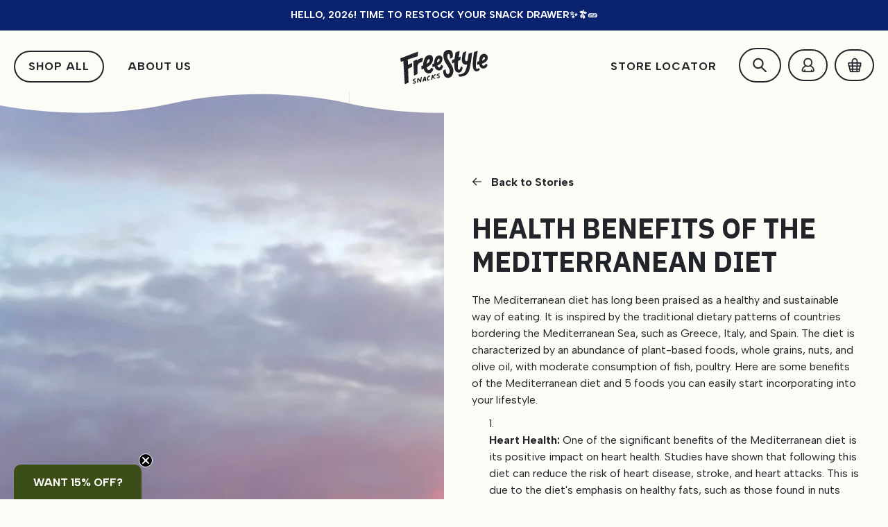

--- FILE ---
content_type: text/html; charset=utf-8
request_url: https://www.freestylesnacking.com/blogs/all-about-olives/health-benefits-of-the-mediterranean-diet
body_size: 53494
content:
<!doctype html>
<html class="js" lang="en">
  <head>
    <meta charset="utf-8">
    <meta http-equiv="X-UA-Compatible" content="IE=edge">
    <meta name="viewport" content="width=device-width,initial-scale=1">
    <meta name="theme-color" content="#ffffff">
    <link rel="canonical" href="https://www.freestylesnacking.com/blogs/all-about-olives/health-benefits-of-the-mediterranean-diet">
    <title>
    Health Benefits of the Mediterranean Diet - Freestyle Snacks</title>
  <meta name="description" content="The Mediterranean diet has long been praised as a healthy and sustainable way of eating. It is inspired by the traditional dietary patterns of countries bordering the Mediterranean Sea, such as Greece, Italy, and Spain. The diet is characterized by an abundance of plant-based foods, whole grains, nuts, and olive oil, w">
<link rel="icon" type="image/png" href="//www.freestylesnacking.com/cdn/shop/files/OliveAsset_1_10x_21c2d002-48da-48fb-9215-a4745f82db70.png?crop=center&height=32&v=1636596400&width=28">

<meta property="og:site_name" content="Freestyle Snacks">
<meta property="og:url" content="https://www.freestylesnacking.com/blogs/all-about-olives/health-benefits-of-the-mediterranean-diet">
<meta property="og:title" content="Health Benefits of the Mediterranean Diet">
<meta property="og:type" content="article">
<meta property="og:description" content="The Mediterranean diet has long been praised as a healthy and sustainable way of eating. It is inspired by the traditional dietary patterns of countries bordering the Mediterranean Sea, such as Greece, Italy, and Spain. The diet is characterized by an abundance of plant-based foods, whole grains, nuts, and olive oil, w"><meta property="og:image" content="http://www.freestylesnacking.com/cdn/shop/articles/IMG_8435.jpg?v=1756845843">
  <meta property="og:image:secure_url" content="https://www.freestylesnacking.com/cdn/shop/articles/IMG_8435.jpg?v=1756845843">
  <meta property="og:image:width" content="3024">
  <meta property="og:image:height" content="4032"><meta name="twitter:card" content="summary_large_image">
<meta name="twitter:title" content="Health Benefits of the Mediterranean Diet">
<meta name="twitter:description" content="The Mediterranean diet has long been praised as a healthy and sustainable way of eating. It is inspired by the traditional dietary patterns of countries bordering the Mediterranean Sea, such as Greece, Italy, and Spain. The diet is characterized by an abundance of plant-based foods, whole grains, nuts, and olive oil, w">

<link rel="preconnect" href="https://fonts.shopifycdn.com" crossorigin> 
    <link rel="preconnect" href="https://fonts.googleapis.com">
    <link rel="preconnect" href="https://fonts.gstatic.com" crossorigin>
    <link href="https://fonts.googleapis.com/css2?family=Albert+Sans:ital,wght@0,100..900;1,100..900&family=IBM+Plex+Sans:ital,wght@0,100..700;1,100..700&family=Mogra&family=Poppins:ital,wght@0,100;0,200;0,300;0,400;0,500;0,600;0,700;0,800;0,900;1,100;1,200;1,300;1,400;1,500;1,600;1,700;1,800;1,900&display=swap" rel="stylesheet">
    
    
    <script src="//www.freestylesnacking.com/cdn/shop/t/30/assets/jquery.min.js?v=158417595810649192771751455655" defer="defer"></script>
    <script src="//www.freestylesnacking.com/cdn/shop/t/30/assets/slick.js?v=35915215796003984031751455656" defer="defer"></script>
    <script src="//www.freestylesnacking.com/cdn/shop/t/30/assets/constants.js?v=132983761750457495441751455654" defer="defer"></script>
    <script src="//www.freestylesnacking.com/cdn/shop/t/30/assets/pubsub.js?v=25310214064522200911751455656" defer="defer"></script>
    <script src="//www.freestylesnacking.com/cdn/shop/t/30/assets/global.js?v=63042531315408169381762413722" defer="defer"></script>
    <script src="//www.freestylesnacking.com/cdn/shop/t/30/assets/details-disclosure.js?v=13653116266235556501751455654" defer="defer"></script>
    <script src="//www.freestylesnacking.com/cdn/shop/t/30/assets/details-modal.js?v=25581673532751508451751455654" defer="defer"></script>
    <script src="//www.freestylesnacking.com/cdn/shop/t/30/assets/search-form.js?v=133129549252120666541751455656" defer="defer"></script><script src="//www.freestylesnacking.com/cdn/shop/t/30/assets/animations.js?v=88693664871331136111751455654" defer="defer"></script><meta name="facebook-domain-verification" content="gpby9s01q20avnh9yb4wi95e5whr8q">
    <meta name="klaviyo-site-verification" content="WUS3H8">
    <meta name="pinterest-site-verification" content="5fbba6ee02d5cf9aa5a52b357560359c">
 
    <script>window.performance && window.performance.mark && window.performance.mark('shopify.content_for_header.start');</script><meta name="facebook-domain-verification" content="5h9op7t7sw3773sh1bhjpdztwfso56">
<meta name="google-site-verification" content="DmdXb44fqJI9UjKM2ejhH3oN9Q_04fpFjnb7M-9Kg98">
<meta id="shopify-digital-wallet" name="shopify-digital-wallet" content="/57250840759/digital_wallets/dialog">
<meta name="shopify-checkout-api-token" content="2e4d244922cb67c76aeda578184a7340">
<link rel="alternate" type="application/atom+xml" title="Feed" href="/blogs/all-about-olives.atom" />
<script async="async" src="/checkouts/internal/preloads.js?locale=en-US"></script>
<link rel="preconnect" href="https://shop.app" crossorigin="anonymous">
<script async="async" src="https://shop.app/checkouts/internal/preloads.js?locale=en-US&shop_id=57250840759" crossorigin="anonymous"></script>
<script id="apple-pay-shop-capabilities" type="application/json">{"shopId":57250840759,"countryCode":"US","currencyCode":"USD","merchantCapabilities":["supports3DS"],"merchantId":"gid:\/\/shopify\/Shop\/57250840759","merchantName":"Freestyle Snacks","requiredBillingContactFields":["postalAddress","email"],"requiredShippingContactFields":["postalAddress","email"],"shippingType":"shipping","supportedNetworks":["visa","masterCard","amex","discover","elo","jcb"],"total":{"type":"pending","label":"Freestyle Snacks","amount":"1.00"},"shopifyPaymentsEnabled":true,"supportsSubscriptions":true}</script>
<script id="shopify-features" type="application/json">{"accessToken":"2e4d244922cb67c76aeda578184a7340","betas":["rich-media-storefront-analytics"],"domain":"www.freestylesnacking.com","predictiveSearch":true,"shopId":57250840759,"locale":"en"}</script>
<script>var Shopify = Shopify || {};
Shopify.shop = "shop-freestyle-snacks.myshopify.com";
Shopify.locale = "en";
Shopify.currency = {"active":"USD","rate":"1.0"};
Shopify.country = "US";
Shopify.theme = {"name":"Freestyle Snacks - Theme 2025","id":144234512567,"schema_name":"Dawn","schema_version":"15.3.0","theme_store_id":null,"role":"main"};
Shopify.theme.handle = "null";
Shopify.theme.style = {"id":null,"handle":null};
Shopify.cdnHost = "www.freestylesnacking.com/cdn";
Shopify.routes = Shopify.routes || {};
Shopify.routes.root = "/";</script>
<script type="module">!function(o){(o.Shopify=o.Shopify||{}).modules=!0}(window);</script>
<script>!function(o){function n(){var o=[];function n(){o.push(Array.prototype.slice.apply(arguments))}return n.q=o,n}var t=o.Shopify=o.Shopify||{};t.loadFeatures=n(),t.autoloadFeatures=n()}(window);</script>
<script>
  window.ShopifyPay = window.ShopifyPay || {};
  window.ShopifyPay.apiHost = "shop.app\/pay";
  window.ShopifyPay.redirectState = null;
</script>
<script id="shop-js-analytics" type="application/json">{"pageType":"article"}</script>
<script defer="defer" async type="module" src="//www.freestylesnacking.com/cdn/shopifycloud/shop-js/modules/v2/client.init-shop-cart-sync_IZsNAliE.en.esm.js"></script>
<script defer="defer" async type="module" src="//www.freestylesnacking.com/cdn/shopifycloud/shop-js/modules/v2/chunk.common_0OUaOowp.esm.js"></script>
<script type="module">
  await import("//www.freestylesnacking.com/cdn/shopifycloud/shop-js/modules/v2/client.init-shop-cart-sync_IZsNAliE.en.esm.js");
await import("//www.freestylesnacking.com/cdn/shopifycloud/shop-js/modules/v2/chunk.common_0OUaOowp.esm.js");

  window.Shopify.SignInWithShop?.initShopCartSync?.({"fedCMEnabled":true,"windoidEnabled":true});

</script>
<script>
  window.Shopify = window.Shopify || {};
  if (!window.Shopify.featureAssets) window.Shopify.featureAssets = {};
  window.Shopify.featureAssets['shop-js'] = {"shop-cart-sync":["modules/v2/client.shop-cart-sync_DLOhI_0X.en.esm.js","modules/v2/chunk.common_0OUaOowp.esm.js"],"init-fed-cm":["modules/v2/client.init-fed-cm_C6YtU0w6.en.esm.js","modules/v2/chunk.common_0OUaOowp.esm.js"],"shop-button":["modules/v2/client.shop-button_BCMx7GTG.en.esm.js","modules/v2/chunk.common_0OUaOowp.esm.js"],"shop-cash-offers":["modules/v2/client.shop-cash-offers_BT26qb5j.en.esm.js","modules/v2/chunk.common_0OUaOowp.esm.js","modules/v2/chunk.modal_CGo_dVj3.esm.js"],"init-windoid":["modules/v2/client.init-windoid_B9PkRMql.en.esm.js","modules/v2/chunk.common_0OUaOowp.esm.js"],"init-shop-email-lookup-coordinator":["modules/v2/client.init-shop-email-lookup-coordinator_DZkqjsbU.en.esm.js","modules/v2/chunk.common_0OUaOowp.esm.js"],"shop-toast-manager":["modules/v2/client.shop-toast-manager_Di2EnuM7.en.esm.js","modules/v2/chunk.common_0OUaOowp.esm.js"],"shop-login-button":["modules/v2/client.shop-login-button_BtqW_SIO.en.esm.js","modules/v2/chunk.common_0OUaOowp.esm.js","modules/v2/chunk.modal_CGo_dVj3.esm.js"],"avatar":["modules/v2/client.avatar_BTnouDA3.en.esm.js"],"pay-button":["modules/v2/client.pay-button_CWa-C9R1.en.esm.js","modules/v2/chunk.common_0OUaOowp.esm.js"],"init-shop-cart-sync":["modules/v2/client.init-shop-cart-sync_IZsNAliE.en.esm.js","modules/v2/chunk.common_0OUaOowp.esm.js"],"init-customer-accounts":["modules/v2/client.init-customer-accounts_DenGwJTU.en.esm.js","modules/v2/client.shop-login-button_BtqW_SIO.en.esm.js","modules/v2/chunk.common_0OUaOowp.esm.js","modules/v2/chunk.modal_CGo_dVj3.esm.js"],"init-shop-for-new-customer-accounts":["modules/v2/client.init-shop-for-new-customer-accounts_JdHXxpS9.en.esm.js","modules/v2/client.shop-login-button_BtqW_SIO.en.esm.js","modules/v2/chunk.common_0OUaOowp.esm.js","modules/v2/chunk.modal_CGo_dVj3.esm.js"],"init-customer-accounts-sign-up":["modules/v2/client.init-customer-accounts-sign-up_D6__K_p8.en.esm.js","modules/v2/client.shop-login-button_BtqW_SIO.en.esm.js","modules/v2/chunk.common_0OUaOowp.esm.js","modules/v2/chunk.modal_CGo_dVj3.esm.js"],"checkout-modal":["modules/v2/client.checkout-modal_C_ZQDY6s.en.esm.js","modules/v2/chunk.common_0OUaOowp.esm.js","modules/v2/chunk.modal_CGo_dVj3.esm.js"],"shop-follow-button":["modules/v2/client.shop-follow-button_XetIsj8l.en.esm.js","modules/v2/chunk.common_0OUaOowp.esm.js","modules/v2/chunk.modal_CGo_dVj3.esm.js"],"lead-capture":["modules/v2/client.lead-capture_DvA72MRN.en.esm.js","modules/v2/chunk.common_0OUaOowp.esm.js","modules/v2/chunk.modal_CGo_dVj3.esm.js"],"shop-login":["modules/v2/client.shop-login_ClXNxyh6.en.esm.js","modules/v2/chunk.common_0OUaOowp.esm.js","modules/v2/chunk.modal_CGo_dVj3.esm.js"],"payment-terms":["modules/v2/client.payment-terms_CNlwjfZz.en.esm.js","modules/v2/chunk.common_0OUaOowp.esm.js","modules/v2/chunk.modal_CGo_dVj3.esm.js"]};
</script>
<script>(function() {
  var isLoaded = false;
  function asyncLoad() {
    if (isLoaded) return;
    isLoaded = true;
    var urls = ["https:\/\/cdn.jsdelivr.net\/gh\/apphq\/slidecart-dist@master\/slidecarthq-forward.js?4\u0026shop=shop-freestyle-snacks.myshopify.com","https:\/\/static.rechargecdn.com\/assets\/js\/widget.min.js?shop=shop-freestyle-snacks.myshopify.com","https:\/\/cdn.getcarro.com\/script-tags\/all\/nb-101920173500.js?shop=shop-freestyle-snacks.myshopify.com","\/\/staticw2.yotpo.com\/I75DRKN0OcjPdYopVicY68dsg6ZN9LmuNPwQQu2o\/widget.js?shop=shop-freestyle-snacks.myshopify.com","https:\/\/d1639lhkj5l89m.cloudfront.net\/js\/storefront\/uppromote.js?shop=shop-freestyle-snacks.myshopify.com","https:\/\/cdn.hextom.com\/js\/freeshippingbar.js?shop=shop-freestyle-snacks.myshopify.com","https:\/\/na.shgcdn3.com\/pixel-collector.js?shop=shop-freestyle-snacks.myshopify.com","https:\/\/cdn.rebuyengine.com\/onsite\/js\/rebuy.js?shop=shop-freestyle-snacks.myshopify.com","https:\/\/cdn.rebuyengine.com\/onsite\/js\/rebuy.js?shop=shop-freestyle-snacks.myshopify.com","https:\/\/cdn.rebuyengine.com\/onsite\/js\/rebuy.js?shop=shop-freestyle-snacks.myshopify.com","https:\/\/sdk.postscript.io\/sdk-script-loader.bundle.js?shopId=310447\u0026shop=shop-freestyle-snacks.myshopify.com","\/\/cdn.shopify.com\/proxy\/3b1220dd9a38908f2bed3489baca3f462a38c100e4ad721ae7cae5b102ebf3f7\/shopify-script-tags.s3.eu-west-1.amazonaws.com\/smartseo\/instantpage.js?shop=shop-freestyle-snacks.myshopify.com\u0026sp-cache-control=cHVibGljLCBtYXgtYWdlPTkwMA","https:\/\/cdn.rebuyengine.com\/onsite\/js\/rebuy.js?shop=shop-freestyle-snacks.myshopify.com"];
    for (var i = 0; i < urls.length; i++) {
      var s = document.createElement('script');
      s.type = 'text/javascript';
      s.async = true;
      s.src = urls[i];
      var x = document.getElementsByTagName('script')[0];
      x.parentNode.insertBefore(s, x);
    }
  };
  if(window.attachEvent) {
    window.attachEvent('onload', asyncLoad);
  } else {
    window.addEventListener('load', asyncLoad, false);
  }
})();</script>
<script id="__st">var __st={"a":57250840759,"offset":-18000,"reqid":"e4b1f749-a4ed-404a-bb98-8caff371813d-1768361728","pageurl":"www.freestylesnacking.com\/blogs\/all-about-olives\/health-benefits-of-the-mediterranean-diet","s":"articles-588309168311","u":"326ebd7b9591","p":"article","rtyp":"article","rid":588309168311};</script>
<script>window.ShopifyPaypalV4VisibilityTracking = true;</script>
<script id="captcha-bootstrap">!function(){'use strict';const t='contact',e='account',n='new_comment',o=[[t,t],['blogs',n],['comments',n],[t,'customer']],c=[[e,'customer_login'],[e,'guest_login'],[e,'recover_customer_password'],[e,'create_customer']],r=t=>t.map((([t,e])=>`form[action*='/${t}']:not([data-nocaptcha='true']) input[name='form_type'][value='${e}']`)).join(','),a=t=>()=>t?[...document.querySelectorAll(t)].map((t=>t.form)):[];function s(){const t=[...o],e=r(t);return a(e)}const i='password',u='form_key',d=['recaptcha-v3-token','g-recaptcha-response','h-captcha-response',i],f=()=>{try{return window.sessionStorage}catch{return}},m='__shopify_v',_=t=>t.elements[u];function p(t,e,n=!1){try{const o=window.sessionStorage,c=JSON.parse(o.getItem(e)),{data:r}=function(t){const{data:e,action:n}=t;return t[m]||n?{data:e,action:n}:{data:t,action:n}}(c);for(const[e,n]of Object.entries(r))t.elements[e]&&(t.elements[e].value=n);n&&o.removeItem(e)}catch(o){console.error('form repopulation failed',{error:o})}}const l='form_type',E='cptcha';function T(t){t.dataset[E]=!0}const w=window,h=w.document,L='Shopify',v='ce_forms',y='captcha';let A=!1;((t,e)=>{const n=(g='f06e6c50-85a8-45c8-87d0-21a2b65856fe',I='https://cdn.shopify.com/shopifycloud/storefront-forms-hcaptcha/ce_storefront_forms_captcha_hcaptcha.v1.5.2.iife.js',D={infoText:'Protected by hCaptcha',privacyText:'Privacy',termsText:'Terms'},(t,e,n)=>{const o=w[L][v],c=o.bindForm;if(c)return c(t,g,e,D).then(n);var r;o.q.push([[t,g,e,D],n]),r=I,A||(h.body.append(Object.assign(h.createElement('script'),{id:'captcha-provider',async:!0,src:r})),A=!0)});var g,I,D;w[L]=w[L]||{},w[L][v]=w[L][v]||{},w[L][v].q=[],w[L][y]=w[L][y]||{},w[L][y].protect=function(t,e){n(t,void 0,e),T(t)},Object.freeze(w[L][y]),function(t,e,n,w,h,L){const[v,y,A,g]=function(t,e,n){const i=e?o:[],u=t?c:[],d=[...i,...u],f=r(d),m=r(i),_=r(d.filter((([t,e])=>n.includes(e))));return[a(f),a(m),a(_),s()]}(w,h,L),I=t=>{const e=t.target;return e instanceof HTMLFormElement?e:e&&e.form},D=t=>v().includes(t);t.addEventListener('submit',(t=>{const e=I(t);if(!e)return;const n=D(e)&&!e.dataset.hcaptchaBound&&!e.dataset.recaptchaBound,o=_(e),c=g().includes(e)&&(!o||!o.value);(n||c)&&t.preventDefault(),c&&!n&&(function(t){try{if(!f())return;!function(t){const e=f();if(!e)return;const n=_(t);if(!n)return;const o=n.value;o&&e.removeItem(o)}(t);const e=Array.from(Array(32),(()=>Math.random().toString(36)[2])).join('');!function(t,e){_(t)||t.append(Object.assign(document.createElement('input'),{type:'hidden',name:u})),t.elements[u].value=e}(t,e),function(t,e){const n=f();if(!n)return;const o=[...t.querySelectorAll(`input[type='${i}']`)].map((({name:t})=>t)),c=[...d,...o],r={};for(const[a,s]of new FormData(t).entries())c.includes(a)||(r[a]=s);n.setItem(e,JSON.stringify({[m]:1,action:t.action,data:r}))}(t,e)}catch(e){console.error('failed to persist form',e)}}(e),e.submit())}));const S=(t,e)=>{t&&!t.dataset[E]&&(n(t,e.some((e=>e===t))),T(t))};for(const o of['focusin','change'])t.addEventListener(o,(t=>{const e=I(t);D(e)&&S(e,y())}));const B=e.get('form_key'),M=e.get(l),P=B&&M;t.addEventListener('DOMContentLoaded',(()=>{const t=y();if(P)for(const e of t)e.elements[l].value===M&&p(e,B);[...new Set([...A(),...v().filter((t=>'true'===t.dataset.shopifyCaptcha))])].forEach((e=>S(e,t)))}))}(h,new URLSearchParams(w.location.search),n,t,e,['guest_login'])})(!0,!0)}();</script>
<script integrity="sha256-4kQ18oKyAcykRKYeNunJcIwy7WH5gtpwJnB7kiuLZ1E=" data-source-attribution="shopify.loadfeatures" defer="defer" src="//www.freestylesnacking.com/cdn/shopifycloud/storefront/assets/storefront/load_feature-a0a9edcb.js" crossorigin="anonymous"></script>
<script crossorigin="anonymous" defer="defer" src="//www.freestylesnacking.com/cdn/shopifycloud/storefront/assets/shopify_pay/storefront-65b4c6d7.js?v=20250812"></script>
<script data-source-attribution="shopify.dynamic_checkout.dynamic.init">var Shopify=Shopify||{};Shopify.PaymentButton=Shopify.PaymentButton||{isStorefrontPortableWallets:!0,init:function(){window.Shopify.PaymentButton.init=function(){};var t=document.createElement("script");t.src="https://www.freestylesnacking.com/cdn/shopifycloud/portable-wallets/latest/portable-wallets.en.js",t.type="module",document.head.appendChild(t)}};
</script>
<script data-source-attribution="shopify.dynamic_checkout.buyer_consent">
  function portableWalletsHideBuyerConsent(e){var t=document.getElementById("shopify-buyer-consent"),n=document.getElementById("shopify-subscription-policy-button");t&&n&&(t.classList.add("hidden"),t.setAttribute("aria-hidden","true"),n.removeEventListener("click",e))}function portableWalletsShowBuyerConsent(e){var t=document.getElementById("shopify-buyer-consent"),n=document.getElementById("shopify-subscription-policy-button");t&&n&&(t.classList.remove("hidden"),t.removeAttribute("aria-hidden"),n.addEventListener("click",e))}window.Shopify?.PaymentButton&&(window.Shopify.PaymentButton.hideBuyerConsent=portableWalletsHideBuyerConsent,window.Shopify.PaymentButton.showBuyerConsent=portableWalletsShowBuyerConsent);
</script>
<script data-source-attribution="shopify.dynamic_checkout.cart.bootstrap">document.addEventListener("DOMContentLoaded",(function(){function t(){return document.querySelector("shopify-accelerated-checkout-cart, shopify-accelerated-checkout")}if(t())Shopify.PaymentButton.init();else{new MutationObserver((function(e,n){t()&&(Shopify.PaymentButton.init(),n.disconnect())})).observe(document.body,{childList:!0,subtree:!0})}}));
</script>
<link id="shopify-accelerated-checkout-styles" rel="stylesheet" media="screen" href="https://www.freestylesnacking.com/cdn/shopifycloud/portable-wallets/latest/accelerated-checkout-backwards-compat.css" crossorigin="anonymous">
<style id="shopify-accelerated-checkout-cart">
        #shopify-buyer-consent {
  margin-top: 1em;
  display: inline-block;
  width: 100%;
}

#shopify-buyer-consent.hidden {
  display: none;
}

#shopify-subscription-policy-button {
  background: none;
  border: none;
  padding: 0;
  text-decoration: underline;
  font-size: inherit;
  cursor: pointer;
}

#shopify-subscription-policy-button::before {
  box-shadow: none;
}

      </style>
<script id="sections-script" data-sections="header" defer="defer" src="//www.freestylesnacking.com/cdn/shop/t/30/compiled_assets/scripts.js?45483"></script>
<script>window.performance && window.performance.mark && window.performance.mark('shopify.content_for_header.end');</script>  
   
    <script type="application/ld+json">
        {
          "@context": "https://schema.org/",
          "@type": "WebSite",
          "name": "Freestyle Snacks",
          "url": "https://www.freestylesnacking.com/",
          "potentialAction": {
            "@type": "SearchAction",
            "target": "https://www.freestylesnacking.com/search?q={search_term_string}",
            "query-input": "required name=search_term_string"
          }
        }
    </script>
    <script type="application/ld+json">
        {
          "@context": "https://schema.org",
          "@type": "Organization",
          "name": "Freestyle Snacks",
          "alternateName": "Freestyle Snacks",
          "url": "https://www.freestylesnacking.com/",
          "logo": "https://cdn.shopify.com/s/files/1/0572/5084/0759/files/new-log.svg?v=1630317620",
          "contactPoint": {
            "@type": "ContactPoint",
            "telephone": "404-236-9280",
            "contactType": "customer service",
            "contactOption": "TollFree",
            "areaServed": "US",
            "availableLanguage": "en"
          },
          "sameAs": [
            "https://www.facebook.com/freestylesnacks",
            "https://www.instagram.com/freestylesnacking/",
            "https://twitter.com/freestylesnacks",
            "https://www.freestylesnacking.com/",
            "https://www.pinterest.com/Freestylesnacks/"
          ]
        }
    </script>

    

 
    <style data-shopify>
 
      @font-face {
  font-family: Assistant;
  font-weight: 400;
  font-style: normal;
  font-display: swap;
  src: url("//www.freestylesnacking.com/cdn/fonts/assistant/assistant_n4.9120912a469cad1cc292572851508ca49d12e768.woff2") format("woff2"),
       url("//www.freestylesnacking.com/cdn/fonts/assistant/assistant_n4.6e9875ce64e0fefcd3f4446b7ec9036b3ddd2985.woff") format("woff");
}

      @font-face {
  font-family: Assistant;
  font-weight: 700;
  font-style: normal;
  font-display: swap;
  src: url("//www.freestylesnacking.com/cdn/fonts/assistant/assistant_n7.bf44452348ec8b8efa3aa3068825305886b1c83c.woff2") format("woff2"),
       url("//www.freestylesnacking.com/cdn/fonts/assistant/assistant_n7.0c887fee83f6b3bda822f1150b912c72da0f7b64.woff") format("woff");
}

      
      
      @font-face {
  font-family: Assistant;
  font-weight: 400;
  font-style: normal;
  font-display: swap;
  src: url("//www.freestylesnacking.com/cdn/fonts/assistant/assistant_n4.9120912a469cad1cc292572851508ca49d12e768.woff2") format("woff2"),
       url("//www.freestylesnacking.com/cdn/fonts/assistant/assistant_n4.6e9875ce64e0fefcd3f4446b7ec9036b3ddd2985.woff") format("woff");
}


      
        :root,
        .color-scheme-1 {
          
          --color-background: 252, 251, 245;
          
        
          --gradient-background: #fcfbf5;
        

        

        --color-foreground: 33,37,41;
        --color-background-contrast: 223,212,147;
         
        --color-button: 59,78,23;
        --color-button-text: 255,255,255;
        --color-secondary-button: 252,251,245;
        --color-secondary-button-text: 33,37,41;
        --color-link: 33,37,41;
        --color-badge-foreground: 33,37,41;
        --color-badge-background: 252,251,245;
        --color-badge-border: 33,37,41;
        --payment-terms-background-color: rgb(252 251 245);
        --primary_hover_text: rgb(33 37 41);
        --primary_background_global: rgb(131 187 63);
      }
      
        
        .color-scheme-2 {
          
          --color-background: 226, 240, 209;
          
        
          --gradient-background: #e2f0d1;
        

        

        --color-foreground: 33,37,41;
        --color-background-contrast: 165,209,113;
         
        --color-button: 33,37,41;
        --color-button-text: 255,255,255;
        --color-secondary-button: 226,240,209;
        --color-secondary-button-text: 33,37,41;
        --color-link: 33,37,41;
        --color-badge-foreground: 33,37,41;
        --color-badge-background: 226,240,209;
        --color-badge-border: 33,37,41;
        --payment-terms-background-color: rgb(226 240 209);
        --primary_hover_text: rgb(255 255 255);
        --primary_background_global: rgb(131 187 63);
      }
      
        
        .color-scheme-3 {
          
          --color-background: 11, 35, 111;
          
        
          --gradient-background: #0b236f;
        

        

        --color-foreground: 255,255,255;
        --color-background-contrast: 13,42,134;
         
        --color-button: 255,246,138;
        --color-button-text: 11,35,111;
        --color-secondary-button: 11,35,111;
        --color-secondary-button-text: 255,246,138;
        --color-link: 255,246,138;
        --color-badge-foreground: 255,255,255;
        --color-badge-background: 11,35,111;
        --color-badge-border: 255,255,255;
        --payment-terms-background-color: rgb(11 35 111);
        --primary_hover_text: rgb(255 255 255);
        --primary_background_global: rgb(131 187 63);
      }
      
        
        .color-scheme-4 {
          
          --color-background: 59, 78, 23;
          
        
          --gradient-background: #3b4e17;
        

        

        --color-foreground: 255,255,255;
        --color-background-contrast: 0,0,0;
         
        --color-button: 255,255,255;
        --color-button-text: 59,78,23;
        --color-secondary-button: 59,78,23;
        --color-secondary-button-text: 255,255,255;
        --color-link: 255,255,255;
        --color-badge-foreground: 255,255,255;
        --color-badge-background: 59,78,23;
        --color-badge-border: 255,255,255;
        --payment-terms-background-color: rgb(59 78 23);
        --primary_hover_text: rgb(255 255 255);
        --primary_background_global: rgb(131 187 63);
      }
      
        
        .color-scheme-5 {
          
          --color-background: 255, 246, 138;
          
        
          --gradient-background: #fff68a;
        

        

        --color-foreground: 11,35,111;
        --color-background-contrast: 255,236,10;
         
        --color-button: 11,35,111;
        --color-button-text: 255,246,138;
        --color-secondary-button: 255,246,138;
        --color-secondary-button-text: 255,246,138;
        --color-link: 255,246,138;
        --color-badge-foreground: 11,35,111;
        --color-badge-background: 255,246,138;
        --color-badge-border: 11,35,111;
        --payment-terms-background-color: rgb(255 246 138);
        --primary_hover_text: rgb(255 255 255);
        --primary_background_global: rgb(131 187 63);
      }
      
        
        .color-scheme-b3085618-0dba-42e4-b3e5-3c19089c5353 {
          
          --color-background: 11, 35, 111;
          
        
          --gradient-background: #0b236f;
        

        

        --color-foreground: 255,246,138;
        --color-background-contrast: 13,42,134;
         
        --color-button: 255,246,138;
        --color-button-text: 11,35,111;
        --color-secondary-button: 11,35,111;
        --color-secondary-button-text: 255,246,138;
        --color-link: 255,246,138;
        --color-badge-foreground: 255,246,138;
        --color-badge-background: 11,35,111;
        --color-badge-border: 255,246,138;
        --payment-terms-background-color: rgb(11 35 111);
        --primary_hover_text: rgb(255 255 255);
        --primary_background_global: rgb(131 187 63);
      }
      
        
        .color-scheme-e0164eea-0414-465b-9c52-51507d16aa5d {
          
          --color-background: 142, 197, 73;
          
        
          --gradient-background: #8ec549;
        

        

        --color-foreground: 59,78,23;
        --color-background-contrast: 75,108,34;
         
        --color-button: 59,78,23;
        --color-button-text: 226,240,209;
        --color-secondary-button: 142,197,73;
        --color-secondary-button-text: 59,78,23;
        --color-link: 59,78,23;
        --color-badge-foreground: 59,78,23;
        --color-badge-background: 142,197,73;
        --color-badge-border: 59,78,23;
        --payment-terms-background-color: rgb(142 197 73);
        --primary_hover_text: rgb(255 255 255);
        --primary_background_global: rgb(131 187 63);
      }
      
        
        .color-scheme-21ae591d-f05d-4e49-adb2-b5c3f0889759 {
          
          --color-background: 59, 78, 23;
          
        
          --gradient-background: #3b4e17;
        

        

        --color-foreground: 255,255,255;
        --color-background-contrast: 0,0,0;
         
        --color-button: 131,187,63;
        --color-button-text: 33,37,41;
        --color-secondary-button: 59,78,23;
        --color-secondary-button-text: 131,187,63;
        --color-link: 131,187,63;
        --color-badge-foreground: 255,255,255;
        --color-badge-background: 59,78,23;
        --color-badge-border: 255,255,255;
        --payment-terms-background-color: rgb(59 78 23);
        --primary_hover_text: rgb(255 255 255);
        --primary_background_global: rgb(131 187 63);
      }
      
        
        .color-scheme-e71069a2-8f7f-4498-ba8e-c605853a0291 {
          
          --color-background: 142, 197, 73;
          
        
          --gradient-background: #8ec549;
        

        

        --color-foreground: 33,37,41;
        --color-background-contrast: 75,108,34;
         
        --color-button: 59,78,23;
        --color-button-text: 226,240,209;
        --color-secondary-button: 142,197,73;
        --color-secondary-button-text: 59,78,23;
        --color-link: 59,78,23;
        --color-badge-foreground: 33,37,41;
        --color-badge-background: 142,197,73;
        --color-badge-border: 33,37,41;
        --payment-terms-background-color: rgb(142 197 73);
        --primary_hover_text: rgb(255 255 255);
        --primary_background_global: rgb(131 187 63);
      }
      
        
        .color-scheme-e8d0ea6a-2c47-451f-ac91-bb8628bcefea {
          
          --color-background: 109, 86, 149;
          
        
          --gradient-background: #6d5695;
        

        

        --color-foreground: 255,255,255;
        --color-background-contrast: 50,39,68;
         
        --color-button: 255,255,255;
        --color-button-text: 109,86,149;
        --color-secondary-button: 109,86,149;
        --color-secondary-button-text: 255,255,255;
        --color-link: 255,255,255;
        --color-badge-foreground: 255,255,255;
        --color-badge-background: 109,86,149;
        --color-badge-border: 255,255,255;
        --payment-terms-background-color: rgb(109 86 149);
        --primary_hover_text: rgb(109 86 149);
        --primary_background_global: rgb(131 187 63);
      }
      
        
        .color-scheme-f43f5772-e9b9-4935-a9c6-f64d3a91c781 {
          
          --color-background: 252, 251, 245;
          
        
          --gradient-background: #fcfbf5;
        

        

        --color-foreground: 33,37,41;
        --color-background-contrast: 223,212,147;
         
        --color-button: 59,78,23;
        --color-button-text: 255,255,255;
        --color-secondary-button: 252,251,245;
        --color-secondary-button-text: 131,187,63;
        --color-link: 131,187,63;
        --color-badge-foreground: 33,37,41;
        --color-badge-background: 252,251,245;
        --color-badge-border: 33,37,41;
        --payment-terms-background-color: rgb(252 251 245);
        --primary_hover_text: rgb(33 37 41);
        --primary_background_global: rgb(131 187 63);
      }
      
        
        .color-scheme-18ee5f3c-77da-4cf8-adcd-56b473881f33 {
          
          --color-background: 252, 251, 245;
          
        
          --gradient-background: #fcfbf5;
        

        

        --color-foreground: 109,86,149;
        --color-background-contrast: 223,212,147;
         
        --color-button: 109,86,149;
        --color-button-text: 255,255,255;
        --color-secondary-button: 252,251,245;
        --color-secondary-button-text: 131,187,63;
        --color-link: 131,187,63;
        --color-badge-foreground: 109,86,149;
        --color-badge-background: 252,251,245;
        --color-badge-border: 109,86,149;
        --payment-terms-background-color: rgb(252 251 245);
        --primary_hover_text: rgb(109 86 149);
        --primary_background_global: rgb(252 251 245);
      }
      
        
        .color-scheme-7f253bea-d0a7-4a91-88e0-b6a5d6b77a83 {
          
          --color-background: 109, 86, 149;
          
        
          --gradient-background: #6d5695;
        

        

        --color-foreground: 33,37,41;
        --color-background-contrast: 50,39,68;
         
        --color-button: 59,78,23;
        --color-button-text: 255,255,255;
        --color-secondary-button: 109,86,149;
        --color-secondary-button-text: 33,37,41;
        --color-link: 33,37,41;
        --color-badge-foreground: 33,37,41;
        --color-badge-background: 109,86,149;
        --color-badge-border: 33,37,41;
        --payment-terms-background-color: rgb(109 86 149);
        --primary_hover_text: rgb(33 37 41);
        --primary_background_global: rgb(131 187 63);
      }
      
        
        .color-scheme-e14f5391-0d82-4eb8-af0d-bff40d080259 {
          
          --color-background: 165, 34, 31;
          
        
          --gradient-background: #a5221f;
        

        

        --color-foreground: 255,255,255;
        --color-background-contrast: 58,12,11;
         
        --color-button: 59,78,23;
        --color-button-text: 255,255,255;
        --color-secondary-button: 165,34,31;
        --color-secondary-button-text: 33,37,41;
        --color-link: 33,37,41;
        --color-badge-foreground: 255,255,255;
        --color-badge-background: 165,34,31;
        --color-badge-border: 255,255,255;
        --payment-terms-background-color: rgb(165 34 31);
        --primary_hover_text: rgb(33 37 41);
        --primary_background_global: rgb(165 34 31);
      }
      

      body, .color-scheme-1, .color-scheme-2, .color-scheme-3, .color-scheme-4, .color-scheme-5, .color-scheme-b3085618-0dba-42e4-b3e5-3c19089c5353, .color-scheme-e0164eea-0414-465b-9c52-51507d16aa5d, .color-scheme-21ae591d-f05d-4e49-adb2-b5c3f0889759, .color-scheme-e71069a2-8f7f-4498-ba8e-c605853a0291, .color-scheme-e8d0ea6a-2c47-451f-ac91-bb8628bcefea, .color-scheme-f43f5772-e9b9-4935-a9c6-f64d3a91c781, .color-scheme-18ee5f3c-77da-4cf8-adcd-56b473881f33, .color-scheme-7f253bea-d0a7-4a91-88e0-b6a5d6b77a83, .color-scheme-e14f5391-0d82-4eb8-af0d-bff40d080259 {
        color: rgba(var(--color-foreground));
        background-color: rgb(var(--color-background));
      }

      :root {

         
          
              --font-body-family: "Albert Sans", sans-serif;
          
        
 
         
       
       
        --font-body-style: normal;
        --font-body-weight: 400;
        --font-body-weight-bold: 700;

         
          
              --font-heading-family: "IBM Plex Sans", sans-serif;
            
        
 
         
          
        --font-heading-style: normal;
        --font-heading-weight: 400;
        --font-heading-weight-bold: 700;

        --font-body-scale: 1.0;
        --font-heading-scale: 1.0;

        --media-padding: px;
        --media-border-opacity: 0.05;
        --media-border-width: 1px;
        --media-radius: 0px;
        --media-shadow-opacity: 0.0;
        --media-shadow-horizontal-offset: 0px;
        --media-shadow-vertical-offset: 4px;
        --media-shadow-blur-radius: 5px;
        --media-shadow-visible: 0;

        --page-width: 128rem;
        --page-width-margin: 0rem;

        --product-card-image-padding: 0.0rem;
        --product-card-corner-radius: 0.0rem;
        --product-card-text-alignment: left;
        --product-card-border-width: 0.0rem;
        --product-card-border-opacity: 0.1;
        --product-card-shadow-opacity: 0.0;
        --product-card-shadow-visible: 0;
        --product-card-shadow-horizontal-offset: 0.0rem;
        --product-card-shadow-vertical-offset: 0.4rem;
        --product-card-shadow-blur-radius: 0.5rem;

        --collection-card-image-padding: 0.0rem;
        --collection-card-corner-radius: 0.0rem;
        --collection-card-text-alignment: left;
        --collection-card-border-width: 0.0rem;
        --collection-card-border-opacity: 0.1;
        --collection-card-shadow-opacity: 0.0;
        --collection-card-shadow-visible: 0;
        --collection-card-shadow-horizontal-offset: 0.0rem;
        --collection-card-shadow-vertical-offset: 0.4rem;
        --collection-card-shadow-blur-radius: 0.5rem;

        --blog-card-image-padding: 0.0rem;
        --blog-card-corner-radius: 0.0rem;
        --blog-card-text-alignment: left;
        --blog-card-border-width: 0.0rem;
        --blog-card-border-opacity: 0.1;
        --blog-card-shadow-opacity: 0.0;
        --blog-card-shadow-visible: 0;
        --blog-card-shadow-horizontal-offset: 0.0rem;
        --blog-card-shadow-vertical-offset: 0.4rem;
        --blog-card-shadow-blur-radius: 0.5rem;

        --badge-corner-radius: 4.0rem;

        --popup-border-width: 1px;
        --popup-border-opacity: 0.1;
        --popup-corner-radius: 0px;
        --popup-shadow-opacity: 0.05;
        --popup-shadow-horizontal-offset: 0px;
        --popup-shadow-vertical-offset: 4px;
        --popup-shadow-blur-radius: 5px;

        --drawer-border-width: 1px;
        --drawer-border-opacity: 0.1;
        --drawer-shadow-opacity: 0.0;
        --drawer-shadow-horizontal-offset: 0px;
        --drawer-shadow-vertical-offset: 4px;
        --drawer-shadow-blur-radius: 5px;

        --spacing-sections-desktop: 0px;
        --spacing-sections-mobile: 0px;

        --grid-desktop-vertical-spacing: 40px;
        --grid-desktop-horizontal-spacing: 30px;
        --grid-mobile-vertical-spacing: 30.76923076923077px;
        --grid-mobile-horizontal-spacing: 30px;

        --text-boxes-border-opacity: 0.1;
        --text-boxes-border-width: 0px;
        --text-boxes-radius: 0px;
        --text-boxes-shadow-opacity: 0.0;
        --text-boxes-shadow-visible: 0;
        --text-boxes-shadow-horizontal-offset: 0px;
        --text-boxes-shadow-vertical-offset: 4px;
        --text-boxes-shadow-blur-radius: 5px;

         
          
            --font-button-family: "Poppins", sans-serif;
            
        

        --font-poppins-family: "Poppins", sans-serif;
        --font-mogra-family: "Mogra", system-ui;
      
        --buttons-radius: 30px;
        --buttons-radius-outset: 31px;
        --buttons-border-width: 1px;
        --buttons-border-opacity: 1.0;
        --buttons-shadow-opacity: 0.0;
        --buttons-shadow-visible: 0;
        --buttons-shadow-horizontal-offset: 0px;
        --buttons-shadow-vertical-offset: 0px;
        --buttons-shadow-blur-radius: 0px;
        --buttons-border-offset: 0.3px;
        --buttons-hover-color-1: #83BB3F;
        
        --inputs-radius: 30px;
        --inputs-border-width: 1px;
        --inputs-border-opacity: 0.55;
        --inputs-shadow-opacity: 0.0;
        --inputs-shadow-horizontal-offset: 0px;
        --inputs-margin-offset: 0px;
        --inputs-shadow-vertical-offset: 4px;
        --inputs-shadow-blur-radius: 5px;
        --inputs-radius-outset: 31px;

        --variant-pills-radius: 40px;
        --variant-pills-border-width: 1px;
        --variant-pills-border-opacity: 0.55;
        --variant-pills-shadow-opacity: 0.0;
        --variant-pills-shadow-horizontal-offset: 0px;
        --variant-pills-shadow-vertical-offset: 4px;
        --variant-pills-shadow-blur-radius: 5px;
      }

      *,
      *::before,
      *::after {
        box-sizing: inherit;
      }

      html {
        box-sizing: border-box;
        font-size: calc(var(--font-body-scale) * 62.5%);
        height: 100%;
      }

      body {
        display: grid;
        grid-template-rows: auto auto 1fr auto;
        grid-template-columns: 100%;
        min-height: 100%;
        margin: 0;
        font-size: 1.6rem;
        letter-spacing: 0;
        /* line-height: calc(1 + 0.8 / var(--font-body-scale)); */
        line-height: 150%;
        font-family: var(--font-body-family);
        font-style: var(--font-body-style);
        font-weight: var(--font-body-weight);
      }

      @media screen and (min-width: 750px) {
        body {
          font-size: 1.6rem;
        }
      }
    </style>

 
     <link href="//www.freestylesnacking.com/cdn/shop/t/30/assets/slick.css?v=99639561323254153231751455656" rel="stylesheet" type="text/css" media="all" />
    <link href="//www.freestylesnacking.com/cdn/shop/t/30/assets/base.css?v=21590978411070705971762413868" rel="stylesheet" type="text/css" media="all" />
    <link rel="stylesheet" href="//www.freestylesnacking.com/cdn/shop/t/30/assets/component-cart-items.css?v=13028879467552305731751455654" media="print" onload="this.media='all'"><link href="//www.freestylesnacking.com/cdn/shop/t/30/assets/component-cart-drawer.css?v=56533269216915267501761825689" rel="stylesheet" type="text/css" media="all" />
      <link href="//www.freestylesnacking.com/cdn/shop/t/30/assets/component-cart.css?v=164708765130180853531751455654" rel="stylesheet" type="text/css" media="all" />
      <link href="//www.freestylesnacking.com/cdn/shop/t/30/assets/component-totals.css?v=15906652033866631521751455654" rel="stylesheet" type="text/css" media="all" />
      <link href="//www.freestylesnacking.com/cdn/shop/t/30/assets/component-price.css?v=70172745017360139101751455654" rel="stylesheet" type="text/css" media="all" />
      <link href="//www.freestylesnacking.com/cdn/shop/t/30/assets/component-discounts.css?v=152760482443307489271751455654" rel="stylesheet" type="text/css" media="all" />

      <link rel="preload" as="font" href="//www.freestylesnacking.com/cdn/fonts/assistant/assistant_n4.9120912a469cad1cc292572851508ca49d12e768.woff2" type="font/woff2" crossorigin>
      

      <link rel="preload" as="font" href="//www.freestylesnacking.com/cdn/fonts/assistant/assistant_n4.9120912a469cad1cc292572851508ca49d12e768.woff2" type="font/woff2" crossorigin>
      
<link href="//www.freestylesnacking.com/cdn/shop/t/30/assets/component-localization-form.css?v=170315343355214948141751455654" rel="stylesheet" type="text/css" media="all" />
      <script src="//www.freestylesnacking.com/cdn/shop/t/30/assets/localization-form.js?v=144176611646395275351751455655" defer="defer"></script><link
        rel="stylesheet"
        href="//www.freestylesnacking.com/cdn/shop/t/30/assets/component-predictive-search.css?v=118923337488134913561751455654"
        media="print"
        onload="this.media='all'"
      ><script>
      if (Shopify.designMode) {
        document.documentElement.classList.add('shopify-design-mode');
      }
    </script>
   
   <!-- Google Webmaster Tools Site Verification -->
   <meta name="google-site-verification" content="6hpaiApZy_3rz6EarELzgSFpZYUao5NGY64Laqeo_2A" />
   <meta name="p:domain_verify" content="5fbba6ee02d5cf9aa5a52b357560359c"/>
<!-- BEGIN app block: shopify://apps/yotpo-product-reviews/blocks/settings/eb7dfd7d-db44-4334-bc49-c893b51b36cf -->


  <script type="text/javascript" src="https://cdn-widgetsrepository.yotpo.com/v1/loader/I75DRKN0OcjPdYopVicY68dsg6ZN9LmuNPwQQu2o?languageCode=en" async></script>



  
<!-- END app block --><!-- BEGIN app block: shopify://apps/klaviyo-email-marketing-sms/blocks/klaviyo-onsite-embed/2632fe16-c075-4321-a88b-50b567f42507 -->












  <script async src="https://static.klaviyo.com/onsite/js/WUS3H8/klaviyo.js?company_id=WUS3H8"></script>
  <script>!function(){if(!window.klaviyo){window._klOnsite=window._klOnsite||[];try{window.klaviyo=new Proxy({},{get:function(n,i){return"push"===i?function(){var n;(n=window._klOnsite).push.apply(n,arguments)}:function(){for(var n=arguments.length,o=new Array(n),w=0;w<n;w++)o[w]=arguments[w];var t="function"==typeof o[o.length-1]?o.pop():void 0,e=new Promise((function(n){window._klOnsite.push([i].concat(o,[function(i){t&&t(i),n(i)}]))}));return e}}})}catch(n){window.klaviyo=window.klaviyo||[],window.klaviyo.push=function(){var n;(n=window._klOnsite).push.apply(n,arguments)}}}}();</script>

  




  <script>
    window.klaviyoReviewsProductDesignMode = false
  </script>







<!-- END app block --><link href="https://monorail-edge.shopifysvc.com" rel="dns-prefetch">
<script>(function(){if ("sendBeacon" in navigator && "performance" in window) {try {var session_token_from_headers = performance.getEntriesByType('navigation')[0].serverTiming.find(x => x.name == '_s').description;} catch {var session_token_from_headers = undefined;}var session_cookie_matches = document.cookie.match(/_shopify_s=([^;]*)/);var session_token_from_cookie = session_cookie_matches && session_cookie_matches.length === 2 ? session_cookie_matches[1] : "";var session_token = session_token_from_headers || session_token_from_cookie || "";function handle_abandonment_event(e) {var entries = performance.getEntries().filter(function(entry) {return /monorail-edge.shopifysvc.com/.test(entry.name);});if (!window.abandonment_tracked && entries.length === 0) {window.abandonment_tracked = true;var currentMs = Date.now();var navigation_start = performance.timing.navigationStart;var payload = {shop_id: 57250840759,url: window.location.href,navigation_start,duration: currentMs - navigation_start,session_token,page_type: "article"};window.navigator.sendBeacon("https://monorail-edge.shopifysvc.com/v1/produce", JSON.stringify({schema_id: "online_store_buyer_site_abandonment/1.1",payload: payload,metadata: {event_created_at_ms: currentMs,event_sent_at_ms: currentMs}}));}}window.addEventListener('pagehide', handle_abandonment_event);}}());</script>
<script id="web-pixels-manager-setup">(function e(e,d,r,n,o){if(void 0===o&&(o={}),!Boolean(null===(a=null===(i=window.Shopify)||void 0===i?void 0:i.analytics)||void 0===a?void 0:a.replayQueue)){var i,a;window.Shopify=window.Shopify||{};var t=window.Shopify;t.analytics=t.analytics||{};var s=t.analytics;s.replayQueue=[],s.publish=function(e,d,r){return s.replayQueue.push([e,d,r]),!0};try{self.performance.mark("wpm:start")}catch(e){}var l=function(){var e={modern:/Edge?\/(1{2}[4-9]|1[2-9]\d|[2-9]\d{2}|\d{4,})\.\d+(\.\d+|)|Firefox\/(1{2}[4-9]|1[2-9]\d|[2-9]\d{2}|\d{4,})\.\d+(\.\d+|)|Chrom(ium|e)\/(9{2}|\d{3,})\.\d+(\.\d+|)|(Maci|X1{2}).+ Version\/(15\.\d+|(1[6-9]|[2-9]\d|\d{3,})\.\d+)([,.]\d+|)( \(\w+\)|)( Mobile\/\w+|) Safari\/|Chrome.+OPR\/(9{2}|\d{3,})\.\d+\.\d+|(CPU[ +]OS|iPhone[ +]OS|CPU[ +]iPhone|CPU IPhone OS|CPU iPad OS)[ +]+(15[._]\d+|(1[6-9]|[2-9]\d|\d{3,})[._]\d+)([._]\d+|)|Android:?[ /-](13[3-9]|1[4-9]\d|[2-9]\d{2}|\d{4,})(\.\d+|)(\.\d+|)|Android.+Firefox\/(13[5-9]|1[4-9]\d|[2-9]\d{2}|\d{4,})\.\d+(\.\d+|)|Android.+Chrom(ium|e)\/(13[3-9]|1[4-9]\d|[2-9]\d{2}|\d{4,})\.\d+(\.\d+|)|SamsungBrowser\/([2-9]\d|\d{3,})\.\d+/,legacy:/Edge?\/(1[6-9]|[2-9]\d|\d{3,})\.\d+(\.\d+|)|Firefox\/(5[4-9]|[6-9]\d|\d{3,})\.\d+(\.\d+|)|Chrom(ium|e)\/(5[1-9]|[6-9]\d|\d{3,})\.\d+(\.\d+|)([\d.]+$|.*Safari\/(?![\d.]+ Edge\/[\d.]+$))|(Maci|X1{2}).+ Version\/(10\.\d+|(1[1-9]|[2-9]\d|\d{3,})\.\d+)([,.]\d+|)( \(\w+\)|)( Mobile\/\w+|) Safari\/|Chrome.+OPR\/(3[89]|[4-9]\d|\d{3,})\.\d+\.\d+|(CPU[ +]OS|iPhone[ +]OS|CPU[ +]iPhone|CPU IPhone OS|CPU iPad OS)[ +]+(10[._]\d+|(1[1-9]|[2-9]\d|\d{3,})[._]\d+)([._]\d+|)|Android:?[ /-](13[3-9]|1[4-9]\d|[2-9]\d{2}|\d{4,})(\.\d+|)(\.\d+|)|Mobile Safari.+OPR\/([89]\d|\d{3,})\.\d+\.\d+|Android.+Firefox\/(13[5-9]|1[4-9]\d|[2-9]\d{2}|\d{4,})\.\d+(\.\d+|)|Android.+Chrom(ium|e)\/(13[3-9]|1[4-9]\d|[2-9]\d{2}|\d{4,})\.\d+(\.\d+|)|Android.+(UC? ?Browser|UCWEB|U3)[ /]?(15\.([5-9]|\d{2,})|(1[6-9]|[2-9]\d|\d{3,})\.\d+)\.\d+|SamsungBrowser\/(5\.\d+|([6-9]|\d{2,})\.\d+)|Android.+MQ{2}Browser\/(14(\.(9|\d{2,})|)|(1[5-9]|[2-9]\d|\d{3,})(\.\d+|))(\.\d+|)|K[Aa][Ii]OS\/(3\.\d+|([4-9]|\d{2,})\.\d+)(\.\d+|)/},d=e.modern,r=e.legacy,n=navigator.userAgent;return n.match(d)?"modern":n.match(r)?"legacy":"unknown"}(),u="modern"===l?"modern":"legacy",c=(null!=n?n:{modern:"",legacy:""})[u],f=function(e){return[e.baseUrl,"/wpm","/b",e.hashVersion,"modern"===e.buildTarget?"m":"l",".js"].join("")}({baseUrl:d,hashVersion:r,buildTarget:u}),m=function(e){var d=e.version,r=e.bundleTarget,n=e.surface,o=e.pageUrl,i=e.monorailEndpoint;return{emit:function(e){var a=e.status,t=e.errorMsg,s=(new Date).getTime(),l=JSON.stringify({metadata:{event_sent_at_ms:s},events:[{schema_id:"web_pixels_manager_load/3.1",payload:{version:d,bundle_target:r,page_url:o,status:a,surface:n,error_msg:t},metadata:{event_created_at_ms:s}}]});if(!i)return console&&console.warn&&console.warn("[Web Pixels Manager] No Monorail endpoint provided, skipping logging."),!1;try{return self.navigator.sendBeacon.bind(self.navigator)(i,l)}catch(e){}var u=new XMLHttpRequest;try{return u.open("POST",i,!0),u.setRequestHeader("Content-Type","text/plain"),u.send(l),!0}catch(e){return console&&console.warn&&console.warn("[Web Pixels Manager] Got an unhandled error while logging to Monorail."),!1}}}}({version:r,bundleTarget:l,surface:e.surface,pageUrl:self.location.href,monorailEndpoint:e.monorailEndpoint});try{o.browserTarget=l,function(e){var d=e.src,r=e.async,n=void 0===r||r,o=e.onload,i=e.onerror,a=e.sri,t=e.scriptDataAttributes,s=void 0===t?{}:t,l=document.createElement("script"),u=document.querySelector("head"),c=document.querySelector("body");if(l.async=n,l.src=d,a&&(l.integrity=a,l.crossOrigin="anonymous"),s)for(var f in s)if(Object.prototype.hasOwnProperty.call(s,f))try{l.dataset[f]=s[f]}catch(e){}if(o&&l.addEventListener("load",o),i&&l.addEventListener("error",i),u)u.appendChild(l);else{if(!c)throw new Error("Did not find a head or body element to append the script");c.appendChild(l)}}({src:f,async:!0,onload:function(){if(!function(){var e,d;return Boolean(null===(d=null===(e=window.Shopify)||void 0===e?void 0:e.analytics)||void 0===d?void 0:d.initialized)}()){var d=window.webPixelsManager.init(e)||void 0;if(d){var r=window.Shopify.analytics;r.replayQueue.forEach((function(e){var r=e[0],n=e[1],o=e[2];d.publishCustomEvent(r,n,o)})),r.replayQueue=[],r.publish=d.publishCustomEvent,r.visitor=d.visitor,r.initialized=!0}}},onerror:function(){return m.emit({status:"failed",errorMsg:"".concat(f," has failed to load")})},sri:function(e){var d=/^sha384-[A-Za-z0-9+/=]+$/;return"string"==typeof e&&d.test(e)}(c)?c:"",scriptDataAttributes:o}),m.emit({status:"loading"})}catch(e){m.emit({status:"failed",errorMsg:(null==e?void 0:e.message)||"Unknown error"})}}})({shopId: 57250840759,storefrontBaseUrl: "https://www.freestylesnacking.com",extensionsBaseUrl: "https://extensions.shopifycdn.com/cdn/shopifycloud/web-pixels-manager",monorailEndpoint: "https://monorail-edge.shopifysvc.com/unstable/produce_batch",surface: "storefront-renderer",enabledBetaFlags: ["2dca8a86","a0d5f9d2"],webPixelsConfigList: [{"id":"1470398647","configuration":"{\"yotpoStoreId\":\"I75DRKN0OcjPdYopVicY68dsg6ZN9LmuNPwQQu2o\"}","eventPayloadVersion":"v1","runtimeContext":"STRICT","scriptVersion":"8bb37a256888599d9a3d57f0551d3859","type":"APP","apiClientId":70132,"privacyPurposes":["ANALYTICS","MARKETING","SALE_OF_DATA"],"dataSharingAdjustments":{"protectedCustomerApprovalScopes":["read_customer_address","read_customer_email","read_customer_name","read_customer_personal_data","read_customer_phone"]}},{"id":"1433174199","configuration":"{\"accountID\":\"WUS3H8\",\"webPixelConfig\":\"eyJlbmFibGVBZGRlZFRvQ2FydEV2ZW50cyI6IHRydWV9\"}","eventPayloadVersion":"v1","runtimeContext":"STRICT","scriptVersion":"524f6c1ee37bacdca7657a665bdca589","type":"APP","apiClientId":123074,"privacyPurposes":["ANALYTICS","MARKETING"],"dataSharingAdjustments":{"protectedCustomerApprovalScopes":["read_customer_address","read_customer_email","read_customer_name","read_customer_personal_data","read_customer_phone"]}},{"id":"1144848567","configuration":"{\"shopId\":\"59384\",\"env\":\"production\",\"metaData\":\"[]\"}","eventPayloadVersion":"v1","runtimeContext":"STRICT","scriptVersion":"8e11013497942cd9be82d03af35714e6","type":"APP","apiClientId":2773553,"privacyPurposes":[],"dataSharingAdjustments":{"protectedCustomerApprovalScopes":["read_customer_address","read_customer_email","read_customer_name","read_customer_personal_data","read_customer_phone"]}},{"id":"1030914231","configuration":"{\"shopId\":\"310447\"}","eventPayloadVersion":"v1","runtimeContext":"STRICT","scriptVersion":"307a40031f6e17d9cb86e745fe44e432","type":"APP","apiClientId":2328352,"privacyPurposes":[],"dataSharingAdjustments":{"protectedCustomerApprovalScopes":["read_customer_address","read_customer_email","read_customer_name","read_customer_personal_data","read_customer_phone"]}},{"id":"1018724535","configuration":"{\"debug\":\"false\"}","eventPayloadVersion":"v1","runtimeContext":"STRICT","scriptVersion":"a9a83cf44fb282052ff936f7ab101058","type":"APP","apiClientId":4539653,"privacyPurposes":["ANALYTICS"],"dataSharingAdjustments":{"protectedCustomerApprovalScopes":["read_customer_email","read_customer_personal_data"]}},{"id":"896630967","configuration":"{\"site_id\":\"149bbcff-567c-4298-af8e-afa520440695\",\"analytics_endpoint\":\"https:\\\/\\\/na.shgcdn3.com\"}","eventPayloadVersion":"v1","runtimeContext":"STRICT","scriptVersion":"695709fc3f146fa50a25299517a954f2","type":"APP","apiClientId":1158168,"privacyPurposes":["ANALYTICS","MARKETING","SALE_OF_DATA"],"dataSharingAdjustments":{"protectedCustomerApprovalScopes":["read_customer_personal_data"]}},{"id":"505970871","configuration":"{\"config\":\"{\\\"google_tag_ids\\\":[\\\"G-696C869XBV\\\",\\\"AW-10830256467\\\",\\\"GT-5TNLC3X\\\",\\\"G-CV8SYQZKFM\\\"],\\\"target_country\\\":\\\"US\\\",\\\"gtag_events\\\":[{\\\"type\\\":\\\"search\\\",\\\"action_label\\\":[\\\"G-696C869XBV\\\",\\\"AW-10830256467\\\/EgF8CPa-2NsZENOyoqwo\\\",\\\"G-CV8SYQZKFM\\\"]},{\\\"type\\\":\\\"begin_checkout\\\",\\\"action_label\\\":[\\\"G-696C869XBV\\\",\\\"AW-10830256467\\\/H3OZCPy-2NsZENOyoqwo\\\",\\\"G-CV8SYQZKFM\\\"]},{\\\"type\\\":\\\"view_item\\\",\\\"action_label\\\":[\\\"G-696C869XBV\\\",\\\"AW-10830256467\\\/qHQnCPO-2NsZENOyoqwo\\\",\\\"MC-ZM48V39B78\\\",\\\"G-CV8SYQZKFM\\\"]},{\\\"type\\\":\\\"purchase\\\",\\\"action_label\\\":[\\\"G-696C869XBV\\\",\\\"AW-10830256467\\\/KT-qCO2-2NsZENOyoqwo\\\",\\\"MC-ZM48V39B78\\\",\\\"G-CV8SYQZKFM\\\"]},{\\\"type\\\":\\\"page_view\\\",\\\"action_label\\\":[\\\"G-696C869XBV\\\",\\\"AW-10830256467\\\/IEgrCPC-2NsZENOyoqwo\\\",\\\"MC-ZM48V39B78\\\",\\\"G-CV8SYQZKFM\\\"]},{\\\"type\\\":\\\"add_payment_info\\\",\\\"action_label\\\":[\\\"G-696C869XBV\\\",\\\"AW-10830256467\\\/OqvACP--2NsZENOyoqwo\\\",\\\"G-CV8SYQZKFM\\\"]},{\\\"type\\\":\\\"add_to_cart\\\",\\\"action_label\\\":[\\\"G-696C869XBV\\\",\\\"AW-10830256467\\\/Qm42CPm-2NsZENOyoqwo\\\",\\\"G-CV8SYQZKFM\\\"]}],\\\"enable_monitoring_mode\\\":false}\"}","eventPayloadVersion":"v1","runtimeContext":"OPEN","scriptVersion":"b2a88bafab3e21179ed38636efcd8a93","type":"APP","apiClientId":1780363,"privacyPurposes":[],"dataSharingAdjustments":{"protectedCustomerApprovalScopes":["read_customer_address","read_customer_email","read_customer_name","read_customer_personal_data","read_customer_phone"]}},{"id":"395411639","configuration":"{\"pixelCode\":\"C8PMU0O6F3IE8B520T00\"}","eventPayloadVersion":"v1","runtimeContext":"STRICT","scriptVersion":"22e92c2ad45662f435e4801458fb78cc","type":"APP","apiClientId":4383523,"privacyPurposes":["ANALYTICS","MARKETING","SALE_OF_DATA"],"dataSharingAdjustments":{"protectedCustomerApprovalScopes":["read_customer_address","read_customer_email","read_customer_name","read_customer_personal_data","read_customer_phone"]}},{"id":"124649655","configuration":"{\"pixel_id\":\"2076251099190336\",\"pixel_type\":\"facebook_pixel\",\"metaapp_system_user_token\":\"-\"}","eventPayloadVersion":"v1","runtimeContext":"OPEN","scriptVersion":"ca16bc87fe92b6042fbaa3acc2fbdaa6","type":"APP","apiClientId":2329312,"privacyPurposes":["ANALYTICS","MARKETING","SALE_OF_DATA"],"dataSharingAdjustments":{"protectedCustomerApprovalScopes":["read_customer_address","read_customer_email","read_customer_name","read_customer_personal_data","read_customer_phone"]}},{"id":"69435575","configuration":"{\"tagID\":\"2613828032062\"}","eventPayloadVersion":"v1","runtimeContext":"STRICT","scriptVersion":"18031546ee651571ed29edbe71a3550b","type":"APP","apiClientId":3009811,"privacyPurposes":["ANALYTICS","MARKETING","SALE_OF_DATA"],"dataSharingAdjustments":{"protectedCustomerApprovalScopes":["read_customer_address","read_customer_email","read_customer_name","read_customer_personal_data","read_customer_phone"]}},{"id":"14385335","configuration":"{\"myshopifyDomain\":\"shop-freestyle-snacks.myshopify.com\"}","eventPayloadVersion":"v1","runtimeContext":"STRICT","scriptVersion":"23b97d18e2aa74363140dc29c9284e87","type":"APP","apiClientId":2775569,"privacyPurposes":["ANALYTICS","MARKETING","SALE_OF_DATA"],"dataSharingAdjustments":{"protectedCustomerApprovalScopes":["read_customer_address","read_customer_email","read_customer_name","read_customer_phone","read_customer_personal_data"]}},{"id":"shopify-app-pixel","configuration":"{}","eventPayloadVersion":"v1","runtimeContext":"STRICT","scriptVersion":"0450","apiClientId":"shopify-pixel","type":"APP","privacyPurposes":["ANALYTICS","MARKETING"]},{"id":"shopify-custom-pixel","eventPayloadVersion":"v1","runtimeContext":"LAX","scriptVersion":"0450","apiClientId":"shopify-pixel","type":"CUSTOM","privacyPurposes":["ANALYTICS","MARKETING"]}],isMerchantRequest: false,initData: {"shop":{"name":"Freestyle Snacks","paymentSettings":{"currencyCode":"USD"},"myshopifyDomain":"shop-freestyle-snacks.myshopify.com","countryCode":"US","storefrontUrl":"https:\/\/www.freestylesnacking.com"},"customer":null,"cart":null,"checkout":null,"productVariants":[],"purchasingCompany":null},},"https://www.freestylesnacking.com/cdn","7cecd0b6w90c54c6cpe92089d5m57a67346",{"modern":"","legacy":""},{"shopId":"57250840759","storefrontBaseUrl":"https:\/\/www.freestylesnacking.com","extensionBaseUrl":"https:\/\/extensions.shopifycdn.com\/cdn\/shopifycloud\/web-pixels-manager","surface":"storefront-renderer","enabledBetaFlags":"[\"2dca8a86\", \"a0d5f9d2\"]","isMerchantRequest":"false","hashVersion":"7cecd0b6w90c54c6cpe92089d5m57a67346","publish":"custom","events":"[[\"page_viewed\",{}]]"});</script><script>
  window.ShopifyAnalytics = window.ShopifyAnalytics || {};
  window.ShopifyAnalytics.meta = window.ShopifyAnalytics.meta || {};
  window.ShopifyAnalytics.meta.currency = 'USD';
  var meta = {"page":{"pageType":"article","resourceType":"article","resourceId":588309168311,"requestId":"e4b1f749-a4ed-404a-bb98-8caff371813d-1768361728"}};
  for (var attr in meta) {
    window.ShopifyAnalytics.meta[attr] = meta[attr];
  }
</script>
<script class="analytics">
  (function () {
    var customDocumentWrite = function(content) {
      var jquery = null;

      if (window.jQuery) {
        jquery = window.jQuery;
      } else if (window.Checkout && window.Checkout.$) {
        jquery = window.Checkout.$;
      }

      if (jquery) {
        jquery('body').append(content);
      }
    };

    var hasLoggedConversion = function(token) {
      if (token) {
        return document.cookie.indexOf('loggedConversion=' + token) !== -1;
      }
      return false;
    }

    var setCookieIfConversion = function(token) {
      if (token) {
        var twoMonthsFromNow = new Date(Date.now());
        twoMonthsFromNow.setMonth(twoMonthsFromNow.getMonth() + 2);

        document.cookie = 'loggedConversion=' + token + '; expires=' + twoMonthsFromNow;
      }
    }

    var trekkie = window.ShopifyAnalytics.lib = window.trekkie = window.trekkie || [];
    if (trekkie.integrations) {
      return;
    }
    trekkie.methods = [
      'identify',
      'page',
      'ready',
      'track',
      'trackForm',
      'trackLink'
    ];
    trekkie.factory = function(method) {
      return function() {
        var args = Array.prototype.slice.call(arguments);
        args.unshift(method);
        trekkie.push(args);
        return trekkie;
      };
    };
    for (var i = 0; i < trekkie.methods.length; i++) {
      var key = trekkie.methods[i];
      trekkie[key] = trekkie.factory(key);
    }
    trekkie.load = function(config) {
      trekkie.config = config || {};
      trekkie.config.initialDocumentCookie = document.cookie;
      var first = document.getElementsByTagName('script')[0];
      var script = document.createElement('script');
      script.type = 'text/javascript';
      script.onerror = function(e) {
        var scriptFallback = document.createElement('script');
        scriptFallback.type = 'text/javascript';
        scriptFallback.onerror = function(error) {
                var Monorail = {
      produce: function produce(monorailDomain, schemaId, payload) {
        var currentMs = new Date().getTime();
        var event = {
          schema_id: schemaId,
          payload: payload,
          metadata: {
            event_created_at_ms: currentMs,
            event_sent_at_ms: currentMs
          }
        };
        return Monorail.sendRequest("https://" + monorailDomain + "/v1/produce", JSON.stringify(event));
      },
      sendRequest: function sendRequest(endpointUrl, payload) {
        // Try the sendBeacon API
        if (window && window.navigator && typeof window.navigator.sendBeacon === 'function' && typeof window.Blob === 'function' && !Monorail.isIos12()) {
          var blobData = new window.Blob([payload], {
            type: 'text/plain'
          });

          if (window.navigator.sendBeacon(endpointUrl, blobData)) {
            return true;
          } // sendBeacon was not successful

        } // XHR beacon

        var xhr = new XMLHttpRequest();

        try {
          xhr.open('POST', endpointUrl);
          xhr.setRequestHeader('Content-Type', 'text/plain');
          xhr.send(payload);
        } catch (e) {
          console.log(e);
        }

        return false;
      },
      isIos12: function isIos12() {
        return window.navigator.userAgent.lastIndexOf('iPhone; CPU iPhone OS 12_') !== -1 || window.navigator.userAgent.lastIndexOf('iPad; CPU OS 12_') !== -1;
      }
    };
    Monorail.produce('monorail-edge.shopifysvc.com',
      'trekkie_storefront_load_errors/1.1',
      {shop_id: 57250840759,
      theme_id: 144234512567,
      app_name: "storefront",
      context_url: window.location.href,
      source_url: "//www.freestylesnacking.com/cdn/s/trekkie.storefront.55c6279c31a6628627b2ba1c5ff367020da294e2.min.js"});

        };
        scriptFallback.async = true;
        scriptFallback.src = '//www.freestylesnacking.com/cdn/s/trekkie.storefront.55c6279c31a6628627b2ba1c5ff367020da294e2.min.js';
        first.parentNode.insertBefore(scriptFallback, first);
      };
      script.async = true;
      script.src = '//www.freestylesnacking.com/cdn/s/trekkie.storefront.55c6279c31a6628627b2ba1c5ff367020da294e2.min.js';
      first.parentNode.insertBefore(script, first);
    };
    trekkie.load(
      {"Trekkie":{"appName":"storefront","development":false,"defaultAttributes":{"shopId":57250840759,"isMerchantRequest":null,"themeId":144234512567,"themeCityHash":"13088043585934597958","contentLanguage":"en","currency":"USD","eventMetadataId":"0e888bde-b066-4789-bbb6-f059cb1bd15d"},"isServerSideCookieWritingEnabled":true,"monorailRegion":"shop_domain","enabledBetaFlags":["65f19447"]},"Session Attribution":{},"S2S":{"facebookCapiEnabled":true,"source":"trekkie-storefront-renderer","apiClientId":580111}}
    );

    var loaded = false;
    trekkie.ready(function() {
      if (loaded) return;
      loaded = true;

      window.ShopifyAnalytics.lib = window.trekkie;

      var originalDocumentWrite = document.write;
      document.write = customDocumentWrite;
      try { window.ShopifyAnalytics.merchantGoogleAnalytics.call(this); } catch(error) {};
      document.write = originalDocumentWrite;

      window.ShopifyAnalytics.lib.page(null,{"pageType":"article","resourceType":"article","resourceId":588309168311,"requestId":"e4b1f749-a4ed-404a-bb98-8caff371813d-1768361728","shopifyEmitted":true});

      var match = window.location.pathname.match(/checkouts\/(.+)\/(thank_you|post_purchase)/)
      var token = match? match[1]: undefined;
      if (!hasLoggedConversion(token)) {
        setCookieIfConversion(token);
        
      }
    });


        var eventsListenerScript = document.createElement('script');
        eventsListenerScript.async = true;
        eventsListenerScript.src = "//www.freestylesnacking.com/cdn/shopifycloud/storefront/assets/shop_events_listener-3da45d37.js";
        document.getElementsByTagName('head')[0].appendChild(eventsListenerScript);

})();</script>
  <script>
  if (!window.ga || (window.ga && typeof window.ga !== 'function')) {
    window.ga = function ga() {
      (window.ga.q = window.ga.q || []).push(arguments);
      if (window.Shopify && window.Shopify.analytics && typeof window.Shopify.analytics.publish === 'function') {
        window.Shopify.analytics.publish("ga_stub_called", {}, {sendTo: "google_osp_migration"});
      }
      console.error("Shopify's Google Analytics stub called with:", Array.from(arguments), "\nSee https://help.shopify.com/manual/promoting-marketing/pixels/pixel-migration#google for more information.");
    };
    if (window.Shopify && window.Shopify.analytics && typeof window.Shopify.analytics.publish === 'function') {
      window.Shopify.analytics.publish("ga_stub_initialized", {}, {sendTo: "google_osp_migration"});
    }
  }
</script>
<script
  defer
  src="https://www.freestylesnacking.com/cdn/shopifycloud/perf-kit/shopify-perf-kit-3.0.3.min.js"
  data-application="storefront-renderer"
  data-shop-id="57250840759"
  data-render-region="gcp-us-central1"
  data-page-type="article"
  data-theme-instance-id="144234512567"
  data-theme-name="Dawn"
  data-theme-version="15.3.0"
  data-monorail-region="shop_domain"
  data-resource-timing-sampling-rate="10"
  data-shs="true"
  data-shs-beacon="true"
  data-shs-export-with-fetch="true"
  data-shs-logs-sample-rate="1"
  data-shs-beacon-endpoint="https://www.freestylesnacking.com/api/collect"
></script>
</head>

  <body class="gradient animate--hover-default">
    <a class="skip-to-content-link button visually-hidden" href="#MainContent">
      Skip to content
    </a>

<link href="//www.freestylesnacking.com/cdn/shop/t/30/assets/quantity-popover.css?v=160630540099520878331751455656" rel="stylesheet" type="text/css" media="all" />
<link href="//www.freestylesnacking.com/cdn/shop/t/30/assets/component-card.css?v=82479796306709561071762161848" rel="stylesheet" type="text/css" media="all" />

<script src="//www.freestylesnacking.com/cdn/shop/t/30/assets/cart.js?v=25986244538023964561751455654" defer="defer"></script>
<script src="//www.freestylesnacking.com/cdn/shop/t/30/assets/quantity-popover.js?v=987015268078116491751455656" defer="defer"></script>

<style>
  .drawer {
    visibility: hidden;
  }
</style>
 
  


<cart-drawer class="hide-permanant drawer is-empty"  data-value="10, 20, 30, 40, 50">
  <div id="CartDrawer" class="cart-drawer">
    <div id="CartDrawer-Overlay" class="cart-drawer__overlay"></div>
    <div
      class="drawer__inner gradient color-scheme-1"
      role="dialog"
      aria-modal="true"
      aria-label="CART"
      tabindex="-1"
    >
      <div class="drawer__header is-empty-header">
      
        <button
          class="drawer__close"
          type="button"
          onclick="this.closest('cart-drawer').close()"
          aria-label="Close"
        >
          <span class="svg-wrapper">
            <svg width="14" height="15" viewBox="0 0 14 15" fill="none" xmlns="http://www.w3.org/2000/svg">
            <mask id="path-1-inside-1_4275_8207" fill="white">
            <path d="M0.355544 7.89754C-0.0349807 7.50701 -0.0349799 6.87385 0.355544 6.48332L6.28818 0.550692C6.6787 0.160167 7.31186 0.160168 7.70239 0.550692L13.635 6.48332C14.0255 6.87385 14.0255 7.50701 13.635 7.89754L7.70239 13.8302C7.31186 14.2207 6.6787 14.2207 6.28817 13.8302L0.355544 7.89754Z"/>
            </mask>
            <path d="M-1.05867 9.31175C-2.23024 8.14018 -2.23024 6.24068 -1.05867 5.06911L3.45975 0.550692C4.63132 -0.620881 6.53082 -0.620881 7.70239 0.550692L8.4095 1.2578C8.4095 1.2578 8.09291 1.57438 7.70239 1.96491L2.47686 7.19043L-1.05867 9.31175ZM14.3421 7.19043L6.99528 14.5373L14.3421 7.19043ZM7.70239 13.8302C6.53082 15.0017 4.63132 15.0017 3.45975 13.8302L-1.05867 9.31175C-2.23024 8.14018 -2.23024 6.24068 -1.05867 5.06911L2.47686 7.19043L7.70239 12.416C8.09291 12.8065 8.4095 13.1231 8.4095 13.1231L7.70239 13.8302ZM6.99528 -0.156415L14.3421 7.19043L6.99528 -0.156415Z" fill="#212529" mask="url(#path-1-inside-1_4275_8207)"/>
            </svg>
 
           
          </span>
              Back
        </button>
        <h2 class="drawer__heading d__sideHeading"><a href="https://www.freestylesnacking.com/cart" aria-label="button CART">CART</a></h2>
      </div>
      
       
<div class="drawer__inner-empty">
          <div class="cart-drawer__warnings center">
            <div class="cart-drawer__empty-content">
              <h2 class="cart__empty-text">Your cart is empty</h2>
               </div>
          </div>
            
          <div class="cart-best-products">
            
                        
                
             


 
 

 

          </div>
        </div><cart-drawer-items
        
          class=" is-empty"
        
      >
        <form
          action="/cart"
          id="CartDrawer-Form"
          class="cart__contents cart-drawer__form"
          method="post"
        >

             <div id="CartDrawer-CartItems" class="drawer__contents js-contents">   
              </div>













          
           
            <p id="CartDrawer-LiveRegionText" class="visually-hidden" role="status"></p>
            <p id="CartDrawer-LineItemStatus" class="visually-hidden" aria-hidden="true" role="status">
              Loading...
            </p>
         
          <div id="CartDrawer-CartErrors" role="alert"></div>
        </form></cart-drawer-items>


        
        
      <div class="drawer__footer"><!-- Start blocks -->
        <!-- Subtotals -->

        <div class="cart-drawer__footer" >
          <div></div>

          <div class="totals" role="status">
            <h2 class="totals__total">Subtotal</h2>
            <p class="totals__total-value">$0.00 USD</p>
          </div>

          <small class="tax-note caption-large rte">Taxes, discounts and <a href="/policies/shipping-policy">shipping</a> calculated at checkout.
</small>
        </div>

        <!-- CTAs -->

        <div class="cart__ctas" >
          <button
            type="submit"
            id="CartDrawer-Checkout"
            class="cart__checkout-button button"
            name="checkout"
            form="CartDrawer-Form"
            
              disabled
            
          >
            Checkout
          </button>
        </div>
      </div>
       
      <div class="cart-empty-footer">
        <a href="/collections/all" class="button">
                Shop All Products
        </a>
      </div>
       
                          
    </div>
  </div>
</cart-drawer>
  



<script defer="defer">
    
  // ----- Core updater function -----
 
function updateShippingProgressBar() {
  fetch('/cart.js')
    .then(res => res.json())
    .then(cart => {
      const cartTotal = cart.total_price / 100;
       

      const tiers = [10, 20, 30, 40, 50];

       console.log(tiers);

      const unlocked = tiers.filter(tier => cartTotal >= tier).length;
      const progress = (unlocked / tiers.length) * 100;

      const container = document.querySelector('#shipping-progress-bar');
      if (!container) return;

      const barFill = container.querySelector('.fill');
      const steps = container.querySelectorAll('.step');

      if (barFill) barFill.style.width = progress + '%';
      steps.forEach((step, i) => {
        step.classList.toggle('unlocked', cartTotal >= tiers[i]);
      });

      // Always ensure message is visible
      let msg = container.querySelector('.progress-message');
      if (!msg) {
        msg = document.createElement('div');
        msg.className = 'progress-message';
        container.appendChild(msg);
      }

    //   // const nextTier = tiers.find(t => cartTotal < t);
    //   const nextTier = tiers[tiers.length - 1];
    //   msg.textContent = nextTier
    //     ? `Spend $${(nextTier - cartTotal).toFixed(2)} to unlock free shipping!`
    //     : "  You've unlocked free shipping!";
     
   

      const lastTier = tiers[tiers.length - 1];

      if (cartTotal < lastTier) {
        const amountLeft = (lastTier - cartTotal).toFixed(2);
        msg.textContent = `Spend $${amountLeft} to unlock free shipping!`;
      } else {
       // const extra = (cartTotal - lastTier).toFixed(2);
        
        msg.textContent = ` Congrats! You’ve unlocked free shipping! `; // and spent $${extra} extra!
      }
    });
}
 

   
function bindProgressBarListeners() {
  // 1. Safety Check: Ensure the update function exists before running
  if (typeof updateShippingProgressBar !== 'function') {
    console.error('updateShippingProgressBar function is not defined.');
    return;
  }

  // 2. Run immediately on initialization
  updateShippingProgressBar();

  // 3. Rebuy specific events (Standard triggers)
  [
    'rebuy:cart.ready',
    'rebuy:cart.add',
    'rebuy:cart.change',
    'rebuy:cart.update', 
    'rebuy:smartcart.show'
  ].forEach(eventName => {
    document.addEventListener(eventName, () => {
        // Ensure Rebuy data is fully populated to avoid "metafields" errors
        if (window.Rebuy && window.Rebuy.Cart && window.Rebuy.Cart.cart) {
            updateShippingProgressBar();
        }
    });
  });

  // 4. Click Events (Targets the "Subscribe and Save" button specifically)
  document.body.addEventListener('click', e => {
    const isSubscribeAction = e.target.closest('.rebuy-button') || 
                              e.target.closest('.rebuy-cart__flyout-item-subscription') ||
                              e.target.closest('.rebuy-subscription-switch');
    
    const isQuantityAction = e.target.closest('.rebuy-cart__flyout-item-quantity-widget-button');

    if (isSubscribeAction || isQuantityAction) {
      // Small delays to allow Rebuy to finish calculating the new subtotal
      setTimeout(updateShippingProgressBar, 500);
      setTimeout(updateShippingProgressBar, 1500);
    }
  });

  // 5. Mutation Observer (The "Fail-Safe")
  // Instead of watching the whole page (which causes lag), we only watch the subtotal area
  const observerTarget = document.querySelector('.rebuy-cart__flyout-subtotal') || 
                         document.querySelector('.rebuy-cart__flyout-footer') || 
                         document.body;

  const cartObserver = new MutationObserver(() => {
    updateShippingProgressBar();
  });

  cartObserver.observe(observerTarget, { childList: true, subtree: true });

  // 6. Input/Change Events for manual quantity updates
  let quantityTimeout;
  const targetSelectors = 'input[name="updates[]"], .quantity__input, .rebuy-select';

  document.body.addEventListener('change', e => {
    if (e.target.matches(targetSelectors)) {
      clearTimeout(quantityTimeout);
      quantityTimeout = setTimeout(updateShippingProgressBar, 800);
    }
  });
}

/**
 * INITIALIZATION LOGIC
 * Ensures the code runs on page reload and when Rebuy engine is ready.
 */
window.addEventListener('load', () => {
    if (window.Rebuy) {
        bindProgressBarListeners();
    } else {
        // Wait for Rebuy to initialize if it hasn't yet
        document.addEventListener('rebuy:ready', bindProgressBarListeners);
    }
});

// Final fallback for page reloads
document.addEventListener('DOMContentLoaded', () => {
    if (window.Rebuy && window.Rebuy.Cart) {
        updateShippingProgressBar();
    }
});
</script>
<!-- BEGIN sections: header-group -->
<div id="shopify-section-sections--18414583808183__announcement-bar" class="shopify-section shopify-section-group-header-group announcement-bar-section"><link href="//www.freestylesnacking.com/cdn/shop/t/30/assets/component-slideshow.css?v=17933591812325749411751455654" rel="stylesheet" type="text/css" media="all" />
<link href="//www.freestylesnacking.com/cdn/shop/t/30/assets/component-slider.css?v=95753881288334116951758628836" rel="stylesheet" type="text/css" media="all" />


<style data-shopify>
 .announcement-bar-section  .list-social__item a svg path { fill: rgb(var(--color-foreground)); }
 .announcement-bar-section  .list-social__item .svg-wrapper { width: 2rem; height: 1.8rem;}
</style> 
  <link href="//www.freestylesnacking.com/cdn/shop/t/30/assets/component-list-social.css?v=122460854688976735801751528117" rel="stylesheet" type="text/css" media="all" />


<div
  class=" utility-bar color-scheme-3 gradient"
>
  <div class="page-width utility-bar__grid"><div
        class="announcement-bar"
        role="region"
        aria-label="Announcement"
        
      ><a
              href="/collections/all"
              class="announcement-bar__link link link--text focus-inset animate-arrow"
            ><p class="announcement-bar__message">
            <span>HELLO, 2026! TIME TO RESTOCK YOUR SNACK DRAWER✨🫒🥒</span>
            
          </p></a></div><div class="localization-wrapper">
</div>
  </div>
</div>


</div><div id="shopify-section-sections--18414583808183__header" class="shopify-section shopify-section-group-header-group section-header"><link rel="stylesheet" href="//www.freestylesnacking.com/cdn/shop/t/30/assets/component-list-menu.css?v=151968516119678728991751455654" media="print" onload="this.media='all'">
<link rel="stylesheet" href="//www.freestylesnacking.com/cdn/shop/t/30/assets/component-search.css?v=165164710990765432851751455654" media="print" onload="this.media='all'">
<link rel="stylesheet" href="//www.freestylesnacking.com/cdn/shop/t/30/assets/component-menu-drawer.css?v=11203523701585283001755093343" media="print" onload="this.media='all'">
<link
  rel="stylesheet"
  href="//www.freestylesnacking.com/cdn/shop/t/30/assets/component-cart-notification.css?v=54116361853792938221751455654"
  media="print"
  onload="this.media='all'"
><link rel="stylesheet" href="//www.freestylesnacking.com/cdn/shop/t/30/assets/component-price.css?v=70172745017360139101751455654" media="print" onload="this.media='all'"><style>
  header-drawer {
    justify-self: start;
    margin-left: -1.2rem;
  }@media screen and (min-width: 990px) {
      header-drawer {
        display: none;
      }
    }.menu-drawer-container {
    display: flex;
  }

  .list-menu {
    list-style: none;
    padding: 0;
    margin: 0;
  }

  .list-menu--inline {
    display: inline-flex;
    flex-wrap: wrap;
  }

  summary.list-menu__item {
    padding-right: 2.7rem;
  }

  .list-menu__item {
    display: flex;
    align-items: center;
    line-height: calc(1 + 0.3 / var(--font-body-scale));
  }

  .list-menu__item--link {
    text-decoration: none;
    padding-bottom: 1rem;
    padding-top: 1rem;
    line-height: calc(1 + 0.8 / var(--font-body-scale));
  }

  @media screen and (min-width: 750px) {
    .list-menu__item--link {
      padding-bottom: 0.5rem;
      padding-top: 0.5rem;
    }
  }
</style><style data-shopify>.header {
    padding: 10px 3rem 2px 3rem;
  }

  .section-header {
    position: sticky; /* This is for fixing a Safari z-index issue. PR #2147 */
    margin-bottom: 0px;
  }

  @media screen and (min-width: 750px) {
    .section-header {
      margin-bottom: 0px;
    }
  }

  @media screen and (min-width: 990px) {
    .header {
      padding-top: 20px;
      padding-bottom: 4px;
    }
  }</style><script src="//www.freestylesnacking.com/cdn/shop/t/30/assets/cart-notification.js?v=133508293167896966491751455654" defer="defer"></script>

<sticky-header
  
    data-sticky-type="always"
  
  class="header-wrapper color-scheme-1 gradient"
>
    
    
    
    <svg width="4921" height="107" viewBox="0 0 4921 107" fill="none" xmlns="http://www.w3.org/2000/svg" class="header-shape-wave" preserveAspectRatio="none">
    <path d="M950.892 59.6296C1478.13 -45.1454 1935.1 59.6296 1935.1 59.6296V-2.75781H-52.2158V59.6296C-52.2158 59.6296 423.659 164.404 950.892 59.6296Z" fill="#FCFBF5"/>
    <path d="M2938.21 59.6296C3465.45 -45.1454 3922.42 59.6296 3922.42 59.6296V-2.75781H1935.1V59.6296C1935.1 59.6296 2410.98 164.404 2938.21 59.6296Z" fill="#FCFBF5"/>
    <path d="M4925.53 59.5525C5452.77 -44.1926 5909.74 59.5525 5909.74 59.5525V-2.22166H3922.42V59.5525C3922.42 59.5525 4398.3 163.297 4925.53 59.5525Z" fill="#FCFBF5"/>
    </svg><header class="header header--middle-center header--mobile-center page-width header--has-menu header--has-social header--has-account">

<header-drawer data-breakpoint="tablet">
  <details id="Details-menu-drawer-container" class="menu-drawer-container">
    <summary
      class="header__icon header__icon--menu header__icon--summary link focus-inset"
      aria-label="Menu"
    >
      <span>
         
        <span class="icon-m icon-hamburger">Menu</span>
        <span class="icon-c icon-close">Close</span>
        
      </span>
    </summary>
    <div id="menu-drawer" class="gradient menu-drawer motion-reduce color-scheme-1">
      <div class="menu-drawer__inner-container">
        <div class="menu-drawer__navigation-container">
          <nav class="menu-drawer__navigation">
            
            <ul class="mobileShow-menu menu-drawer__menu has-submenu list-menu">
              
              <li class="search-mobile-drawer"> 

<details-modal class="header__search  small-hide">
  <details>
    <summary
      class="header__icon header__icon--search header__icon--summary link focus-inset modal__toggle"
      aria-haspopup="dialog"
      aria-label="Search"
    >
      <span>
        <span class="svg-wrapper header__icon_search">
          <svg width="21" height="22" viewBox="0 0 21 22" fill="none" xmlns="http://www.w3.org/2000/svg">
            <path d="M7.31836 0.898438C8.06878 0.831174 8.82944 0.914671 9.56934 1.08887L9.93945 1.18359C10.7954 1.42269 11.5983 1.78429 12.3291 2.31152L12.6836 2.58301C13.4898 3.23598 14.1386 4.02805 14.6172 4.96484L14.748 5.23047C15.041 5.85633 15.2531 6.5133 15.3633 7.19824L15.4033 7.46875C15.5685 8.72816 15.4665 9.96886 15.0078 11.167L14.9033 11.4229C14.571 12.1993 14.1251 12.9078 13.5312 13.582C14.6236 14.6519 15.6994 15.7027 16.7725 16.7559H16.7715C17.7013 17.6683 18.6346 18.5799 19.5557 19.5029L19.6465 19.6016C19.8184 19.8072 19.9324 20.0621 19.8936 20.3545L19.8604 20.5039C19.7021 21.024 19.0332 21.3109 18.5508 20.9932V20.9922C18.3578 20.8651 18.1775 20.7175 18.0049 20.5635L17.5049 20.0977C17.2358 19.8457 16.9692 19.5909 16.7041 19.335L15.9131 18.5635L13.8623 16.5225C13.3034 15.962 12.7562 15.398 12.1943 14.8447C12.1931 14.8442 12.1915 14.8435 12.1895 14.8428C12.1797 14.8395 12.1654 14.8363 12.1494 14.835C12.1335 14.8336 12.1187 14.8343 12.1074 14.8359L12.0986 14.8369C11.4291 15.2554 10.727 15.5994 9.96484 15.8213L9.63379 15.9092C7.88143 16.3276 6.19912 16.1793 4.62207 15.3496L4.30762 15.1748C3.79037 14.87 3.27965 14.5258 2.82129 14.1299L2.62793 13.957C2.18048 13.5411 1.80411 13.0529 1.49219 12.5156L1.3623 12.2822C1.16116 11.9056 0.96859 11.5257 0.810547 11.127L0.665039 10.7207C0.31471 9.61814 0.227016 8.48571 0.426758 7.35645L0.477539 7.08887C0.753884 5.75928 1.32045 4.55294 2.22363 3.49023L2.46484 3.21875C3.69532 1.90287 5.24049 1.19897 6.99805 0.936523L7.31836 0.898438ZM7.50293 2.7832L7.15137 2.81641C4.67268 3.1196 2.16817 5.3122 2.18066 8.54785V8.5498C2.12326 11.712 5.01583 14.5968 8.41895 14.2607L8.67969 14.2295C11.2829 13.8505 13.5874 11.6795 13.6465 8.59961L13.6455 8.28906C13.5627 5.47178 11.0963 2.54258 7.50293 2.7832Z" fill="#212529" stroke="#212529" stroke-width="0.25"/>
          </svg>
          
        </span>
         
      </span>
    </summary>
    <div
      class="search-modal modal__content gradient"
      role="dialog"
      aria-modal="true"
      aria-label="Search"
    >
      <div class="modal-overlay"></div>
      <div
        class="search-modal__content search-modal__content-bottom"
        tabindex="-1"
      ><predictive-search class="search-modal__form" data-loading-text="Loading..."><form action="/search" method="get" role="search" class="search search-modal__form">
          <div class="field">
            
            <input
              class="search__input field__input"
              id="Search-In-Modal-2"
              type="search"
              name="q"
              value=""
              placeholder="Search"
              aria-label="Search"
                
                aria-controls="predictive-search-results"
                aria-haspopup="listbox"
                aria-autocomplete="list"
                autocorrect="off"
                autocomplete="off"
                autocapitalize="off"
                spellcheck="false">
             
            <input type="hidden" name="options[prefix]" value="last">
            <input type="hidden" name="type" value="product"> 
            <button
              type="reset"
              class="reset__button field__button hidden"
              aria-label="Clear search term"
            >
              <span class="svg-wrapper"><svg fill="none" stroke="currentColor" class="icon icon-close" viewBox="0 0 18 18"><circle cx="9" cy="9" r="8.5" stroke-opacity=".2"/><path stroke-linecap="round" stroke-linejoin="round" d="M11.83 11.83 6.172 6.17M6.229 11.885l5.544-5.77"/></svg>
</span>
            </button>
            <button class="search__button field__button" aria-label="Search">
              <span class="svg-wrapper"><svg width="21" height="22" viewBox="0 0 21 22" fill="none" xmlns="http://www.w3.org/2000/svg">
<path d="M7.55176 0.936523C8.40512 0.80905 9.27764 0.889831 10.123 1.08887C11.118 1.32324 12.0478 1.70904 12.8828 2.31152C13.8551 3.01247 14.624 3.89434 15.1709 4.96484C15.5314 5.66982 15.7911 6.41559 15.917 7.19824C16.1488 8.64054 16.0401 10.0606 15.457 11.4229C15.1247 12.1993 14.6788 12.9078 14.085 13.582C15.1774 14.6519 16.2531 15.7027 17.3262 16.7559H17.3252C18.255 17.6683 19.1883 18.5799 20.1094 19.5029C20.3607 19.7548 20.5372 20.098 20.4141 20.5039C20.2558 21.024 19.5869 21.3109 19.1045 20.9932V20.9922C18.7187 20.7382 18.3836 20.4016 18.0586 20.0977C17.5205 19.5939 16.9918 19.0798 16.4668 18.5635C15.7792 17.8871 15.0966 17.2051 14.416 16.5225C13.8571 15.962 13.3099 15.398 12.748 14.8447C12.7468 14.8442 12.7452 14.8435 12.7432 14.8428C12.7334 14.8395 12.7191 14.8363 12.7031 14.835C12.6873 14.8336 12.6724 14.8343 12.6611 14.8359C12.6483 14.8378 12.647 14.8403 12.6523 14.8369C11.887 15.3153 11.079 15.6964 10.1875 15.9092C8.31834 16.3554 6.52837 16.1573 4.86133 15.1748C4.2702 14.8265 3.6872 14.4267 3.18164 13.957C2.67022 13.4816 2.2518 12.9117 1.91602 12.2822C1.64781 11.7801 1.39444 11.2718 1.21875 10.7207C0.86842 9.61814 0.780727 8.48571 0.980469 7.35645C1.23427 5.92079 1.81398 4.62376 2.77734 3.49023C4.04467 1.99904 5.67715 1.21645 7.55176 0.936523ZM14.1992 8.28906C14.1138 5.38084 11.4882 2.35325 7.70508 2.81641C5.22639 3.1196 2.72188 5.3122 2.73438 8.54785V8.5498C2.67697 11.712 5.56954 14.5968 8.97266 14.2607C11.7679 13.9846 14.298 11.6374 14.1992 8.28906Z" fill="currentColor" stroke="currentColor" stroke-width="0.25"/>
</svg>
</span>
            </button>
          </div><div class="predictive-search predictive-search--header" tabindex="-1" data-predictive-search>

<span class="predictive-search__loading-state">
  <svg xmlns="http://www.w3.org/2000/svg" class="spinner" viewBox="0 0 66 66"><circle stroke-width="6" cx="33" cy="33" r="30" fill="none" class="path"/></svg>

</span>
</div>

            <span class="predictive-search-status visually-hidden" role="status" aria-hidden="true"></span></form></predictive-search><button
          type="button"
          class="search-modal__close-button modal__close-button link link--text focus-inset"
          aria-label="Close"
        >
          <span class="svg-wrapper">
<svg width="15" height="15" viewBox="0 0 15 15" fill="none" xmlns="http://www.w3.org/2000/svg">
<g>
<g>
<path fill-rule="evenodd" clip-rule="evenodd" d="M8.81408 7.49915L14.7257 1.58813C15.0891 1.22482 15.0902 0.635428 14.7274 0.272599C14.362 -0.0927585 13.7755 -0.089505 13.4116 0.274216L7.5 6.18523L1.58831 0.274216C1.22495 -0.0891038 0.6355 -0.0902295 0.27263 0.272599C-0.092769 0.637957 -0.0895155 1.22441 0.274248 1.58813L6.18593 7.49915L0.274248 13.4101C-0.0891143 13.7734 -0.0902393 14.3629 0.27263 14.7257C0.638029 15.0911 1.22455 15.0878 1.58831 14.7241L7.5 8.8131L13.4116 14.7241C13.775 15.0874 14.3645 15.0885 14.7274 14.7257C15.0928 14.3603 15.0896 13.7739 14.7257 13.4101L8.81408 7.49915Z" fill="currentColor"/>
</g>
</g>
<defs>
<clipPath>
<rect width="15" height="15" fill="white"/>
</clipPath>
<clipPath>
<rect width="15" height="15" fill="white"/>
</clipPath>
</defs>
</svg></span>
        </button>
      </div>
    </div>
  </details>
</details-modal>
</li><li><a
                      id="HeaderDrawer-shop-all"
                      href="/collections/all"
                      class="menu-drawer__menu-item list-menu__item link link--text focus-inset"
                      
                    >
                      Shop All
                    </a></li><li><a
                      id="HeaderDrawer-about-us"
                      href="/pages/about-us"
                      class="menu-drawer__menu-item list-menu__item link link--text focus-inset"
                      
                    >
                      About Us
                    </a></li><li><a
                      id="HeaderDrawer-store-locator"
                      href="/pages/store-locator"
                      class="menu-drawer__menu-item list-menu__item link link--text focus-inset"
                      
                    >
                      Store Locator
                    </a></li><li><a
                      id="HeaderDrawer-recipes"
                      href="/blogs/recipes"
                      class="menu-drawer__menu-item list-menu__item link link--text focus-inset"
                      
                    >
                      Recipes
                    </a></li><li><a
                      id="HeaderDrawer-faqs"
                      href="/pages/faq"
                      class="menu-drawer__menu-item list-menu__item link link--text focus-inset"
                      
                    >
                      FAQs
                    </a></li><li><a
                      id="HeaderDrawer-contact-us"
                      href="/pages/contact-us"
                      class="menu-drawer__menu-item list-menu__item link link--text focus-inset"
                      
                    >
                      Contact Us
                    </a></li></ul>
          </nav>
          <div class="menu-drawer__utility-links"><a
                href="/account/login"
                class="menu-drawer__account link focus-inset h5 medium-hide large-up-hide"
                 
              ><span class="svg-wrapper"><svg xmlns="http://www.w3.org/2000/svg" fill="none" class="icon icon-account" viewBox="0 0 18 19"><path fill="currentColor" fill-rule="evenodd" d="M6 4.5a3 3 0 1 1 6 0 3 3 0 0 1-6 0m3-4a4 4 0 1 0 0 8 4 4 0 0 0 0-8m5.58 12.15c1.12.82 1.83 2.24 1.91 4.85H1.51c.08-2.6.79-4.03 1.9-4.85C4.66 11.75 6.5 11.5 9 11.5s4.35.26 5.58 1.15M9 10.5c-2.5 0-4.65.24-6.17 1.35C1.27 12.98.5 14.93.5 18v.5h17V18c0-3.07-.77-5.02-2.33-6.15-1.52-1.1-3.67-1.35-6.17-1.35" clip-rule="evenodd"/></svg>
</span>Log in</a>
            <ul class="list list-social list-unstyled"><li class="list-social__item">
                  <a href="https://www.instagram.com/freestylesnacking/" title="Instagram opens in a new window" target="_blank" class="list-social__link link">
                    <span class="svg-wrapper"><svg class="icon icon-instagram" viewBox="0 0 20 20"><path fill="currentColor" fill-rule="evenodd" d="M13.23 3.492c-.84-.037-1.096-.046-3.23-.046-2.144 0-2.39.01-3.238.055-.776.027-1.195.164-1.487.273a2.4 2.4 0 0 0-.912.593 2.5 2.5 0 0 0-.602.922c-.11.282-.238.702-.274 1.486-.046.84-.046 1.095-.046 3.23s.01 2.39.046 3.229c.004.51.097 1.016.274 1.495.145.365.319.639.602.913.282.282.538.456.92.602.474.176.974.268 1.479.273.848.046 1.103.046 3.238.046s2.39-.01 3.23-.046c.784-.036 1.203-.164 1.486-.273.374-.146.648-.329.921-.602.283-.283.447-.548.602-.922.177-.476.27-.979.274-1.486.037-.84.046-1.095.046-3.23s-.01-2.39-.055-3.229c-.027-.784-.164-1.204-.274-1.495a2.4 2.4 0 0 0-.593-.913 2.6 2.6 0 0 0-.92-.602c-.284-.11-.703-.237-1.488-.273ZM6.697 2.05c.857-.036 1.131-.045 3.302-.045a63 63 0 0 1 3.302.045c.664.014 1.321.14 1.943.374a4 4 0 0 1 1.414.922c.41.397.728.88.93 1.414.23.622.354 1.279.365 1.942C18 7.56 18 7.824 18 10.005c0 2.17-.01 2.444-.046 3.292-.036.858-.173 1.442-.374 1.943-.2.53-.474.976-.92 1.423a3.9 3.9 0 0 1-1.415.922c-.51.191-1.095.337-1.943.374-.857.036-1.122.045-3.302.045-2.171 0-2.445-.009-3.302-.055-.849-.027-1.432-.164-1.943-.364a4.15 4.15 0 0 1-1.414-.922 4.1 4.1 0 0 1-.93-1.423c-.183-.51-.329-1.085-.365-1.943C2.009 12.45 2 12.167 2 10.004c0-2.161 0-2.435.055-3.302.027-.848.164-1.432.365-1.942a4.4 4.4 0 0 1 .92-1.414 4.2 4.2 0 0 1 1.415-.93c.51-.183 1.094-.33 1.943-.366Zm.427 4.806a4.105 4.105 0 1 1 5.805 5.805 4.105 4.105 0 0 1-5.805-5.805m1.882 5.371a2.668 2.668 0 1 0 2.042-4.93 2.668 2.668 0 0 0-2.042 4.93m5.922-5.942a.958.958 0 1 1-1.355-1.355.958.958 0 0 1 1.355 1.355" clip-rule="evenodd"/></svg>
</span>
                    <span class="visually-hidden">Instagram</span>
                  </a>
                </li><li class="list-social__item">
                  <a  href="https://www.tiktok.com/@freestylesnacks" title="TikTok opens in a new window" target="_blank" class="list-social__link link">
                    <span class="svg-wrapper"><svg class="icon icon-tiktok" viewBox="0 0 20 20"><path fill="currentColor" d="M10.511 1.705h2.74s-.157 3.51 3.795 3.768v2.711s-2.114.129-3.796-1.158l.028 5.606A5.073 5.073 0 1 1 8.213 7.56h.708v2.785a2.298 2.298 0 1 0 1.618 2.205z"/></svg>
</span>
                    <span class="visually-hidden">TikTok</span>
                  </a>
                </li></ul>
          </div>
        </div>
      </div>
    </div>
  </details>
</header-drawer>


<nav class="header__inline-menu">
  <ul class="list-menu list-menu--inline"><li><a
            id="HeaderMenu-shop-all"
            href="/collections/all"
            class="header__menu-item list-menu__item link link--text focus-inset"
            
          >
            <span
            >Shop All</span>
          </a></li><li><a
            id="HeaderMenu-about-us"
            href="/pages/about-us"
            class="header__menu-item list-menu__item link link--text focus-inset"
            
          >
            <span
            >About Us</span>
          </a></li></ul>
</nav>

<a href="/" class="header__heading-link link link--text focus-inset"><div class="header__heading-logo-wrapper">
            
            <img src="//www.freestylesnacking.com/cdn/shop/files/site-logo.svg?v=1751456409&amp;width=600" alt="freeStyle logo" srcset="//www.freestylesnacking.com/cdn/shop/files/site-logo.svg?v=1751456409&amp;width=127 127w, //www.freestylesnacking.com/cdn/shop/files/site-logo.svg?v=1751456409&amp;width=191 191w, //www.freestylesnacking.com/cdn/shop/files/site-logo.svg?v=1751456409&amp;width=254 254w" width="127" height="50" loading="eager" class="header__heading-logo" sizes="(min-width: 750px) 127px, 50vw">
          </div></a><div class="header__icons">
       
        <div class="store-location-link">
          <a id="HeaderMenu-store-locator" href="/pages/store-locator">STORE LOCATOR</a>
        </div> 
       
      
      

<details-modal class="header__search  small-hide">
  <details>
    <summary
      class="header__icon header__icon--search header__icon--summary link focus-inset modal__toggle"
      aria-haspopup="dialog"
      aria-label="Search"
    >
      <span>
        <span class="svg-wrapper header__icon_search">
          <svg width="21" height="22" viewBox="0 0 21 22" fill="none" xmlns="http://www.w3.org/2000/svg">
            <path d="M7.31836 0.898438C8.06878 0.831174 8.82944 0.914671 9.56934 1.08887L9.93945 1.18359C10.7954 1.42269 11.5983 1.78429 12.3291 2.31152L12.6836 2.58301C13.4898 3.23598 14.1386 4.02805 14.6172 4.96484L14.748 5.23047C15.041 5.85633 15.2531 6.5133 15.3633 7.19824L15.4033 7.46875C15.5685 8.72816 15.4665 9.96886 15.0078 11.167L14.9033 11.4229C14.571 12.1993 14.1251 12.9078 13.5312 13.582C14.6236 14.6519 15.6994 15.7027 16.7725 16.7559H16.7715C17.7013 17.6683 18.6346 18.5799 19.5557 19.5029L19.6465 19.6016C19.8184 19.8072 19.9324 20.0621 19.8936 20.3545L19.8604 20.5039C19.7021 21.024 19.0332 21.3109 18.5508 20.9932V20.9922C18.3578 20.8651 18.1775 20.7175 18.0049 20.5635L17.5049 20.0977C17.2358 19.8457 16.9692 19.5909 16.7041 19.335L15.9131 18.5635L13.8623 16.5225C13.3034 15.962 12.7562 15.398 12.1943 14.8447C12.1931 14.8442 12.1915 14.8435 12.1895 14.8428C12.1797 14.8395 12.1654 14.8363 12.1494 14.835C12.1335 14.8336 12.1187 14.8343 12.1074 14.8359L12.0986 14.8369C11.4291 15.2554 10.727 15.5994 9.96484 15.8213L9.63379 15.9092C7.88143 16.3276 6.19912 16.1793 4.62207 15.3496L4.30762 15.1748C3.79037 14.87 3.27965 14.5258 2.82129 14.1299L2.62793 13.957C2.18048 13.5411 1.80411 13.0529 1.49219 12.5156L1.3623 12.2822C1.16116 11.9056 0.96859 11.5257 0.810547 11.127L0.665039 10.7207C0.31471 9.61814 0.227016 8.48571 0.426758 7.35645L0.477539 7.08887C0.753884 5.75928 1.32045 4.55294 2.22363 3.49023L2.46484 3.21875C3.69532 1.90287 5.24049 1.19897 6.99805 0.936523L7.31836 0.898438ZM7.50293 2.7832L7.15137 2.81641C4.67268 3.1196 2.16817 5.3122 2.18066 8.54785V8.5498C2.12326 11.712 5.01583 14.5968 8.41895 14.2607L8.67969 14.2295C11.2829 13.8505 13.5874 11.6795 13.6465 8.59961L13.6455 8.28906C13.5627 5.47178 11.0963 2.54258 7.50293 2.7832Z" fill="#212529" stroke="#212529" stroke-width="0.25"/>
          </svg>
          
        </span>
         
      </span>
    </summary>
    <div
      class="search-modal modal__content gradient"
      role="dialog"
      aria-modal="true"
      aria-label="Search"
    >
      <div class="modal-overlay"></div>
      <div
        class="search-modal__content search-modal__content-bottom"
        tabindex="-1"
      ><predictive-search class="search-modal__form" data-loading-text="Loading..."><form action="/search" method="get" role="search" class="search search-modal__form">
          <div class="field">
            
            <input
              class="search__input field__input"
              id="Search-In-Modal"
              type="search"
              name="q"
              value=""
              placeholder="Search"
              aria-label="Search"
                
                aria-controls="predictive-search-results"
                aria-haspopup="listbox"
                aria-autocomplete="list"
                autocorrect="off"
                autocomplete="off"
                autocapitalize="off"
                spellcheck="false">
             
            <input type="hidden" name="options[prefix]" value="last">
            <input type="hidden" name="type" value="product"> 
            <button
              type="reset"
              class="reset__button field__button hidden"
              aria-label="Clear search term"
            >
              <span class="svg-wrapper"><svg fill="none" stroke="currentColor" class="icon icon-close" viewBox="0 0 18 18"><circle cx="9" cy="9" r="8.5" stroke-opacity=".2"/><path stroke-linecap="round" stroke-linejoin="round" d="M11.83 11.83 6.172 6.17M6.229 11.885l5.544-5.77"/></svg>
</span>
            </button>
            <button class="search__button field__button" aria-label="Search">
              <span class="svg-wrapper"><svg width="21" height="22" viewBox="0 0 21 22" fill="none" xmlns="http://www.w3.org/2000/svg">
<path d="M7.55176 0.936523C8.40512 0.80905 9.27764 0.889831 10.123 1.08887C11.118 1.32324 12.0478 1.70904 12.8828 2.31152C13.8551 3.01247 14.624 3.89434 15.1709 4.96484C15.5314 5.66982 15.7911 6.41559 15.917 7.19824C16.1488 8.64054 16.0401 10.0606 15.457 11.4229C15.1247 12.1993 14.6788 12.9078 14.085 13.582C15.1774 14.6519 16.2531 15.7027 17.3262 16.7559H17.3252C18.255 17.6683 19.1883 18.5799 20.1094 19.5029C20.3607 19.7548 20.5372 20.098 20.4141 20.5039C20.2558 21.024 19.5869 21.3109 19.1045 20.9932V20.9922C18.7187 20.7382 18.3836 20.4016 18.0586 20.0977C17.5205 19.5939 16.9918 19.0798 16.4668 18.5635C15.7792 17.8871 15.0966 17.2051 14.416 16.5225C13.8571 15.962 13.3099 15.398 12.748 14.8447C12.7468 14.8442 12.7452 14.8435 12.7432 14.8428C12.7334 14.8395 12.7191 14.8363 12.7031 14.835C12.6873 14.8336 12.6724 14.8343 12.6611 14.8359C12.6483 14.8378 12.647 14.8403 12.6523 14.8369C11.887 15.3153 11.079 15.6964 10.1875 15.9092C8.31834 16.3554 6.52837 16.1573 4.86133 15.1748C4.2702 14.8265 3.6872 14.4267 3.18164 13.957C2.67022 13.4816 2.2518 12.9117 1.91602 12.2822C1.64781 11.7801 1.39444 11.2718 1.21875 10.7207C0.86842 9.61814 0.780727 8.48571 0.980469 7.35645C1.23427 5.92079 1.81398 4.62376 2.77734 3.49023C4.04467 1.99904 5.67715 1.21645 7.55176 0.936523ZM14.1992 8.28906C14.1138 5.38084 11.4882 2.35325 7.70508 2.81641C5.22639 3.1196 2.72188 5.3122 2.73438 8.54785V8.5498C2.67697 11.712 5.56954 14.5968 8.97266 14.2607C11.7679 13.9846 14.298 11.6374 14.1992 8.28906Z" fill="currentColor" stroke="currentColor" stroke-width="0.25"/>
</svg>
</span>
            </button>
          </div><div class="predictive-search predictive-search--header" tabindex="-1" data-predictive-search>

<span class="predictive-search__loading-state">
  <svg xmlns="http://www.w3.org/2000/svg" class="spinner" viewBox="0 0 66 66"><circle stroke-width="6" cx="33" cy="33" r="30" fill="none" class="path"/></svg>

</span>
</div>

            <span class="predictive-search-status visually-hidden" role="status" aria-hidden="true"></span></form></predictive-search><button
          type="button"
          class="search-modal__close-button modal__close-button link link--text focus-inset"
          aria-label="Close"
        >
          <span class="svg-wrapper">
<svg width="15" height="15" viewBox="0 0 15 15" fill="none" xmlns="http://www.w3.org/2000/svg">
<g>
<g>
<path fill-rule="evenodd" clip-rule="evenodd" d="M8.81408 7.49915L14.7257 1.58813C15.0891 1.22482 15.0902 0.635428 14.7274 0.272599C14.362 -0.0927585 13.7755 -0.089505 13.4116 0.274216L7.5 6.18523L1.58831 0.274216C1.22495 -0.0891038 0.6355 -0.0902295 0.27263 0.272599C-0.092769 0.637957 -0.0895155 1.22441 0.274248 1.58813L6.18593 7.49915L0.274248 13.4101C-0.0891143 13.7734 -0.0902393 14.3629 0.27263 14.7257C0.638029 15.0911 1.22455 15.0878 1.58831 14.7241L7.5 8.8131L13.4116 14.7241C13.775 15.0874 14.3645 15.0885 14.7274 14.7257C15.0928 14.3603 15.0896 13.7739 14.7257 13.4101L8.81408 7.49915Z" fill="currentColor"/>
</g>
</g>
<defs>
<clipPath>
<rect width="15" height="15" fill="white"/>
</clipPath>
<clipPath>
<rect width="15" height="15" fill="white"/>
</clipPath>
</defs>
</svg></span>
        </button>
      </div>
    </div>
  </details>
</details-modal>

<a
          href="/account/login"
          class="header__icon header__icon--account link focus-inset"
        
        ><span class="svg-wrapper">
           

               <svg width="19" height="22" viewBox="0 0 19 22" fill="none" xmlns="http://www.w3.org/2000/svg">
                  <path d="M7.38135 1.17676C8.14185 0.983324 9.43206 0.789573 10.7231 0.914062L11.0171 0.954102C11.3097 1.00327 11.5961 1.07645 11.8735 1.1377H11.8726C12.577 1.29286 13.1494 1.66414 13.6851 2.0752L13.9087 2.25879C14.4129 2.7033 14.792 3.24707 15.1118 3.83203L15.2739 4.15039C15.6269 4.89892 15.815 5.69393 15.9165 6.50391L15.9302 6.65527C15.9397 6.80826 15.937 6.96358 15.9292 7.11719L15.8931 7.71289L15.8501 8.21484C15.8181 8.61444 15.7305 9.00302 15.6079 9.37598L15.4751 9.74316C15.2593 10.2875 14.9498 10.7857 14.5503 11.2197L14.3735 11.4023C14.3076 11.4668 14.2457 11.5332 14.1792 11.6045C14.2849 11.6466 14.3924 11.6918 14.4897 11.7451L14.8726 11.959C15.0003 12.0335 15.1271 12.1123 15.2485 12.1982L15.7837 12.5879C16.3134 12.99 16.8159 13.4369 17.2026 14.0049L17.4595 14.3945C17.7088 14.7895 17.9347 15.2023 18.1128 15.6426L18.2827 16.0713C18.4481 16.5037 18.5958 16.948 18.6792 17.4102L18.7329 17.7559C18.7784 18.1038 18.8003 18.4558 18.8062 18.8037L18.8022 18.918C18.7857 19.1067 18.7214 19.2854 18.6294 19.4512L18.5073 19.6436C18.3887 19.8078 18.2643 20.007 18.0767 20.1572L17.9927 20.2188C17.56 20.4993 17.0888 20.6928 16.5874 20.7832L16.3706 20.8164C15.7647 20.8881 15.1567 20.9447 14.5483 20.9902L13.9399 21.0322C13.588 21.0543 13.2354 21.067 12.8833 21.0762L11.8306 21.0986C11.6174 21.1032 11.4003 21.1024 11.1841 21.1016H10.5415C10.3915 21.1032 10.2415 21.1094 10.0884 21.1152L9.62549 21.125C9.26734 21.1211 8.90928 21.1153 8.55127 21.1084L7.47803 21.084C6.96694 21.0705 6.45268 21.0604 5.93896 21.0381L5.42627 21.0107C5.05673 20.9877 4.68742 20.9594 4.31885 20.9268L3.21533 20.8193C2.80519 20.7772 2.40645 20.6762 2.02686 20.5146L1.86475 20.4414C1.43148 20.2344 1.10915 19.9395 0.905762 19.5693C0.702783 19.1998 0.622988 18.7631 0.659668 18.2783L0.694824 17.959C0.802295 17.2235 1.07499 16.5421 1.35498 15.8789L1.47314 15.6113C1.75816 14.9899 2.11189 14.4033 2.5835 13.8877L2.91064 13.5068C3.02076 13.3774 3.13667 13.2465 3.26611 13.1279L3.68213 12.7646C4.10691 12.4109 4.56131 12.0905 5.06592 11.8389L5.22705 11.7461C4.8544 11.4182 4.53949 11.0529 4.26611 10.6572L4.13721 10.4648C3.77174 9.89719 3.56041 9.27294 3.43994 8.62598L3.39404 8.34766C3.33847 7.96907 3.27504 7.56711 3.29053 7.16992L3.32373 6.66113C3.43508 5.48376 3.77689 4.36578 4.40967 3.33398L4.5083 3.18262C4.74843 2.83673 5.0463 2.54655 5.33545 2.2666L5.55811 2.06641C6.09108 1.62359 6.71119 1.34722 7.38135 1.17676ZM12.7173 12.6465C12.7002 12.6493 12.6826 12.6562 12.6714 12.6621L12.6704 12.6611C11.6264 13.2195 10.504 13.3717 9.35596 13.3389V13.3379C9.25496 13.335 9.15555 13.3244 9.06104 13.3115L8.78467 13.2754C8.26561 13.2254 7.76282 13.1127 7.27295 12.957L6.7876 12.7881C6.72821 12.7656 6.69325 12.7599 6.66553 12.7656L6.64014 12.7754C6.46475 12.8607 6.29001 12.9426 6.11768 13.0264L5.60693 13.2871C5.05049 13.5906 4.56094 13.9769 4.12842 14.4395L3.94678 14.6426C3.71412 14.9128 3.52518 15.2096 3.34619 15.5195L3.16943 15.834C2.78068 16.534 2.4628 17.2457 2.34814 18.0225L2.31201 18.3594C2.29468 18.6131 2.35373 18.8231 2.51318 18.9561H2.51416C2.64746 19.0665 2.84242 19.1383 3.0376 19.1816L3.2749 19.2275C3.35476 19.2405 3.43511 19.2513 3.51611 19.2617L4.01123 19.3232H4.03174C4.03221 19.3215 4.03418 19.3198 4.03467 19.3174L4.09619 19.0332L4.31299 17.9961L4.36475 17.7891C4.42946 17.5846 4.54062 17.3911 4.76611 17.2617L4.8374 17.2266C5.19541 17.0712 5.59687 17.2532 5.68506 17.6582L5.69873 17.7607C5.70117 17.7949 5.70131 17.829 5.70068 17.8623L5.69092 18.0459L5.60693 19.2773C5.60169 19.3422 5.59947 19.3823 5.60107 19.4102C5.6012 19.4123 5.60092 19.4143 5.60107 19.416C5.6026 19.4164 5.60409 19.4176 5.60596 19.418C5.63212 19.4234 5.67206 19.4267 5.73779 19.4297L6.67725 19.4609L8.55908 19.5107L9.396 19.5186C9.67485 19.5191 9.95406 19.5173 10.2329 19.5137L12.7388 19.4648L13.688 19.4316L14.1968 19.3857L14.1675 19.0684C14.1445 18.7953 14.1 18.4948 14.106 18.2021L14.1216 18.0664C14.1481 17.9309 14.2058 17.799 14.27 17.6914L14.314 17.6279C14.5469 17.3264 14.9861 17.333 15.2339 17.6279L15.3442 17.7803C15.4424 17.9379 15.504 18.111 15.5396 18.293L15.7349 19.252L15.7397 19.2676L16.1899 19.1914C16.3367 19.1664 16.4809 19.1394 16.6245 19.1025L16.7212 19.0713C16.8164 19.0339 16.9063 18.9782 16.9673 18.9141L17.0308 18.8369C17.1451 18.6763 17.1792 18.4826 17.1538 18.2754L17.1362 18.1709C17.0197 17.6233 16.9369 17.0893 16.7456 16.5889L16.6567 16.377C16.4974 16.0294 16.3369 15.6841 16.1567 15.3535L15.9692 15.0283C15.8363 14.8107 15.6666 14.6097 15.4839 14.415L15.2974 14.2217C14.5806 13.4925 13.6854 13.0349 12.7339 12.6455C12.7302 12.6454 12.7246 12.6453 12.7173 12.6465ZM9.69287 2.41699C9.57908 2.423 9.46917 2.42677 9.36084 2.43164L9.0376 2.4541C8.90529 2.46812 8.77382 2.48287 8.64404 2.50098L8.26025 2.56836C8.01447 2.62183 7.78892 2.70701 7.52881 2.78223H7.52783C7.00999 2.93193 6.56966 3.20446 6.20166 3.58301L6.04834 3.75195C5.42657 4.48312 5.1146 5.34956 4.97705 6.27734L4.92822 6.67871C4.86685 7.31861 4.89775 7.96516 5.07178 8.59668L5.12549 8.77832C5.4147 9.67288 5.9684 10.3723 6.73877 10.9121L6.95166 11.0527C7.45348 11.3654 8.00234 11.5738 8.60205 11.6611L9.16357 11.7393C9.34718 11.7594 9.52858 11.7705 9.71143 11.7607L10.2427 11.7197C10.4198 11.7026 10.5972 11.6825 10.7749 11.6611L10.9927 11.625C11.4935 11.5194 11.9461 11.2692 12.4106 11.0078L12.5757 10.9004C12.7356 10.781 12.8836 10.6302 13.0396 10.4766L13.2671 10.2363C13.7732 9.66276 14.0997 8.99956 14.1899 8.22266L14.2778 7.45801C14.2933 7.27006 14.2999 7.08355 14.2886 6.89648L14.27 6.70898C14.1987 6.15641 14.1049 5.61961 13.9204 5.10352L13.8354 4.88379C13.3537 3.72319 12.5278 2.9745 11.3638 2.63184L11.1265 2.56836C10.8988 2.51403 10.5404 2.47388 10.2329 2.44824C10.0804 2.43553 9.94262 2.42704 9.84326 2.42188C9.79349 2.41929 9.75379 2.4177 9.72705 2.41699L9.70654 2.41602L9.69287 2.41699Z" fill="#212529" stroke="#212529" stroke-width="0.25"/>
               </svg>
            </span><span class="visually-hidden">Log in</span>
        </a><a href="/cart" class="header__icon header__icon--cart link focus-inset" id="cart-icon-bubble">
        
       

       
        
         
             <span class="svg-wrapper"> 
            <svg width="20" height="22" viewBox="0 0 20 22" fill="none" xmlns="http://www.w3.org/2000/svg">
            <path d="M10.3032 0.878906C11.211 0.917692 12.0195 1.24041 12.7163 1.83789L12.9282 2.03223C13.404 2.49955 13.7472 3.05897 13.9849 3.69043L14.0435 3.8584C14.3135 4.70025 14.2594 5.5713 14.269 6.39844L14.27 7.12207C14.6841 7.12214 15.0876 7.12248 15.4917 7.12207L18.6792 7.11621C18.8785 7.11627 19.0577 7.17802 19.186 7.30273C19.2829 7.397 19.3435 7.52048 19.3647 7.66309L19.3726 7.8125C19.3575 8.24273 19.338 8.67282 19.3159 9.10254L19.2456 10.3906L19.1431 11.8643C19.1323 12.0155 19.1272 12.1807 19.1099 12.3447L19.0874 12.5078C19.0496 12.7314 18.9214 12.9527 18.6841 13.0264L18.5747 13.0488C18.5016 13.0564 18.4799 13.0782 18.4692 13.0928C18.4604 13.1049 18.4536 13.1203 18.4468 13.1416L18.4263 13.2266L18.062 15.0693L17.02 20.0527C17.0068 20.1161 16.9963 20.18 16.9849 20.248L16.9448 20.4561C16.8924 20.6804 16.7725 20.8554 16.5894 20.9697C16.4544 21.0539 16.2909 21.1013 16.106 21.1172L15.9136 21.123L14.7437 21.1162C13.4811 21.1116 12.2194 21.1045 10.9575 21.1045C10.6092 21.1045 10.2664 21.1088 9.92334 21.1133L8.88623 21.123L5.65967 21.1201C5.34768 21.1185 5.03544 21.1161 4.72314 21.1113L3.78662 21.0889C3.59859 21.0826 3.43913 21.0255 3.31592 20.9141C3.22464 20.8315 3.15949 20.7251 3.11572 20.6016L3.07861 20.4727L2.4458 17.6758L1.5874 13.9043C1.52059 13.6072 1.46835 13.3034 1.41357 13.0137C1.13538 12.9474 0.936388 12.7432 0.871582 12.4707L0.851074 12.3369L0.612793 9.01758C0.58413 8.59628 0.553842 8.16765 0.556152 7.73926L0.562012 7.63281C0.573532 7.5233 0.605494 7.40892 0.679199 7.31348C0.782539 7.17986 0.948341 7.10744 1.1792 7.1084L5.7251 7.11816H5.81396C5.81366 6.54512 5.81196 5.98265 5.81494 5.4209L5.81982 5.2002C5.8667 4.1017 6.2199 3.1053 6.97119 2.25977L7.13037 2.08984C7.94137 1.26523 8.94999 0.873681 10.1206 0.875L10.3032 0.878906ZM7.58057 17.4434C7.57038 17.4461 7.57196 17.4483 7.57568 17.4443C7.57516 17.4458 7.57442 17.4482 7.57373 17.4512C7.57087 17.4638 7.56884 17.4848 7.56982 17.5186L7.61865 19.6064L7.62061 19.6191H12.3784C12.4045 18.905 12.4301 18.1937 12.4565 17.4697L12.3374 17.4619L10.5786 17.4668C9.60213 17.4618 8.62478 17.454 7.64795 17.4385L7.58057 17.4434ZM13.855 19.6035H15.6274C15.782 18.8904 15.9331 18.1907 16.0894 17.4707H13.9478C13.9168 18.1896 13.8856 18.8936 13.855 19.6035ZM4.354 19.6016H6.10498V17.4521H3.88232C4.04138 18.1765 4.19742 18.8874 4.354 19.6016ZM3.54443 15.918C3.54844 15.9221 3.55463 15.9278 3.56299 15.9336C3.57277 15.9404 3.58304 15.9458 3.59131 15.9492C3.60083 15.9531 3.60218 15.9522 3.59619 15.9521H3.59717L5.2749 15.96H6.03271C6.00964 14.9648 5.98802 13.9996 5.96533 13.0293H2.90967C3.12097 14.0012 3.32821 14.9608 3.54443 15.918ZM13.9868 15.9678H16.395C16.5992 14.9949 16.802 14.0362 17.0083 13.0527H14.1011C14.0629 14.0233 14.025 14.9929 13.9868 15.9678ZM7.50635 15.9453H12.5151C12.5118 15.4507 12.5422 14.9594 12.5688 14.4775C12.5957 13.9922 12.6157 13.5151 12.5923 13.041H7.50635V15.9453ZM14.1724 11.5039H17.7231C17.7795 10.5968 17.8309 9.68904 17.897 8.7832C17.9046 8.67645 17.8843 8.65721 17.8833 8.65625C17.8807 8.65385 17.8731 8.64812 17.853 8.64355L17.7466 8.63574C17.3708 8.64031 16.9946 8.63998 16.6187 8.63867L15.4927 8.63477C15.0814 8.63393 14.6697 8.63464 14.2466 8.63477C14.2218 9.58862 14.1971 10.5335 14.1724 11.5039ZM7.42236 11.499H12.6675C12.6897 10.5263 12.7105 9.57687 12.7319 8.63281H7.35303C7.37686 9.61457 7.39969 10.5598 7.42236 11.499ZM2.24268 11.4961H5.87158V8.62305H2.03857C2.10767 9.59552 2.17511 10.5428 2.24268 11.4961ZM11.7993 3.04102C11.2143 2.52249 10.5345 2.33646 9.79639 2.40625L9.47705 2.45215C8.35033 2.66257 7.54205 3.60818 7.396 4.69922V4.7002C7.35627 4.99694 7.34682 5.29528 7.34521 5.59766L7.34424 6.51953C7.34053 6.71395 7.3425 6.90733 7.34326 7.09863H12.7446C12.7473 6.5277 12.765 5.98704 12.7554 5.4541L12.7319 4.88379C12.6889 4.24893 12.4337 3.69136 11.9976 3.23145L11.7993 3.04102Z" fill="#212529" stroke="#212529" stroke-width="0.25"/>
            </svg>

           
          </span>
        
        <span class="visually-hidden">Cart</span></a>
    </div>
  </header>
</sticky-header>

<script type="application/ld+json">
  {
    "@context": "http://schema.org",
    "@type": "Organization",
    "name": "Freestyle Snacks",
    
      "logo": "https:\/\/www.freestylesnacking.com\/cdn\/shop\/files\/site-logo.svg?v=1751456409\u0026width=500",
    
    "sameAs": [
      "",
      "",
      "",
      "https:\/\/www.instagram.com\/freestylesnacking\/",
      "https:\/\/www.tiktok.com\/@freestylesnacks",
      "",
      "",
      "",
      ""
    ],
    "url": "https:\/\/www.freestylesnacking.com"
  }
</script>
</div>
<!-- END sections: header-group -->

    <main id="MainContent" class="content-for-layout focus-none" tabindex="-1">
      <div id="shopify-section-template--18414583054519__main" class="shopify-section section"><link href="//www.freestylesnacking.com/cdn/shop/t/30/assets/section-blog-post.css?v=19491107695252455461751455656" rel="stylesheet" type="text/css" media="all" />
 <link href="//www.freestylesnacking.com/cdn/shop/t/30/assets/quick-add.css?v=30975380260254871341758616528" rel="stylesheet" type="text/css" media="all" />
 <script src="//www.freestylesnacking.com/cdn/shop/t/30/assets/product-form.js?v=143259186693004612641756987722" defer="defer"></script>
<script src="//www.freestylesnacking.com/cdn/shop/t/30/assets/quick-add.js?v=73073840428863680991751455656" defer="defer"></script>
 
<article class="article-template recipes-article-template">
  <svg width="4921" height="107" viewBox="0 0 4921 107" fill="none" xmlns="http://www.w3.org/2000/svg" class="bottom-shape-wave" preserveAspectRatio="none">
  <path d="M950.892 59.6296C1478.13 -45.1454 1935.1 59.6296 1935.1 59.6296V-2.75781H-52.2158V59.6296C-52.2158 59.6296 423.659 164.404 950.892 59.6296Z" fill="#0B236F"></path>
  <path d="M2938.21 59.6296C3465.45 -45.1454 3922.42 59.6296 3922.42 59.6296V-2.75781H1935.1V59.6296C1935.1 59.6296 2410.98 164.404 2938.21 59.6296Z" fill="#0B236F"></path>
  <path d="M4925.53 59.5525C5452.77 -44.1926 5909.74 59.5525 5909.74 59.5525V-2.22166H3922.42V59.5525C3922.42 59.5525 4398.3 163.297 4925.53 59.5525Z" fill="#0B236F"></path>
  </svg>
  <div class="article-hero-section">
    <div class="article-single-image" >
              <img src="//www.freestylesnacking.com/cdn/shop/articles/IMG_8435.jpg?crop=center&amp;height=4032&amp;v=1756845843&amp;width=3024" alt="Greek Olives Mediterranean Diet in Italy " srcset="//www.freestylesnacking.com/cdn/shop/articles/IMG_8435.jpg?crop=center&amp;height=469&amp;v=1756845843&amp;width=352 352w, //www.freestylesnacking.com/cdn/shop/articles/IMG_8435.jpg?crop=center&amp;height=1109&amp;v=1756845843&amp;width=832 832w, //www.freestylesnacking.com/cdn/shop/articles/IMG_8435.jpg?crop=center&amp;height=1600&amp;v=1756845843&amp;width=1200 1200w, //www.freestylesnacking.com/cdn/shop/articles/IMG_8435.jpg?crop=center&amp;height=2560&amp;v=1756845843&amp;width=1920 1920w, //www.freestylesnacking.com/cdn/shop/articles/IMG_8435.jpg?crop=center&amp;height=4032&amp;v=1756845843&amp;width=3024 3024w" width="3024" height="4032">
            <svg width="4921" height="107" viewBox="0 0 4921 107" fill="none" xmlns="http://www.w3.org/2000/svg" class="bottom-shape-wave large-up-hide medium-hide" preserveAspectRatio="none">
              <path d="M950.892 59.6296C1478.13 -45.1454 1935.1 59.6296 1935.1 59.6296V-2.75781H-52.2158V59.6296C-52.2158 59.6296 423.659 164.404 950.892 59.6296Z" fill="#fcfbf5"></path>
              <path d="M2938.21 59.6296C3465.45 -45.1454 3922.42 59.6296 3922.42 59.6296V-2.75781H1935.1V59.6296C1935.1 59.6296 2410.98 164.404 2938.21 59.6296Z" fill="#fcfbf5"></path>
              <path d="M4925.53 59.5525C5452.77 -44.1926 5909.74 59.5525 5909.74 59.5525V-2.22166H3922.42V59.5525C3922.42 59.5525 4398.3 163.297 4925.53 59.5525Z" fill="#fcfbf5"></path>
              </svg>
          </div>
    
    
    
    
    
    
    
    <div class="article-single-details">
     <div class="article-content-inner">
            
              <div class="blog-back-link  scroll-trigger animate--slide-in">
                <a href="/blogs/all-about-olives" aria-label="Back to Stories Link"><svg width="14" height="12" viewBox="0 0 14 12" fill="none" xmlns="http://www.w3.org/2000/svg">
<path d="M6.39062 0.553711C6.35461 0.539312 6.31237 0.547019 6.2832 0.576172L0.929688 5.92969C0.890643 5.96874 0.890642 6.03126 0.929688 6.07031L6.2832 11.4238C6.32226 11.4629 6.38478 11.4629 6.42383 11.4238L7.13086 10.7168C7.14961 10.698 7.16016 10.673 7.16016 10.6465C7.16015 10.62 7.14961 10.5949 7.13086 10.5762L3.1543 6.59961H13.707C13.7623 6.59961 13.8066 6.55523 13.8066 6.5V5.5C13.8066 5.44479 13.7622 5.40039 13.707 5.40039H3.1543L7.13086 1.42383C7.1496 1.40508 7.16016 1.38003 7.16016 1.35352C7.16014 1.32702 7.1496 1.30194 7.13086 1.2832L6.42383 0.576172L6.39062 0.553711Z" fill="#212529" stroke="#212529" stroke-width="0.2" stroke-linejoin="round"/>
</svg>
Back to Stories
                </a>
              </div>
             
       
       <div class="article-single-header scroll-trigger animate--fade-in" >
             <h1 class="h2">Health Benefits of the Mediterranean Diet</h1></div>
       <div class="article-ingredients-text rte scroll-trigger animate--slide-in" >
              <p>The Mediterranean diet has long been praised as a healthy and sustainable way of eating. It is inspired by the traditional dietary patterns of countries bordering the Mediterranean Sea, such as Greece, Italy, and Spain. The diet is characterized by an abundance of plant-based foods, whole grains, nuts, and olive oil, with moderate consumption of fish, poultry. Here are some benefits of the Mediterranean diet and 5 foods you can easily start incorporating into your lifestyle. </p>
<ol>
<li>
<p><strong>Heart Health:</strong> One of the significant benefits of the Mediterranean diet is its positive impact on heart health. Studies have shown that following this diet can reduce the risk of heart disease, stroke, and heart attacks. This is due to the diet's emphasis on healthy fats, such as those found in nuts and olives, and its limited intake of unhealthy fats, such as saturated and trans fats.</p>
</li>
<li>
<p><strong>Brain Health:</strong> The Mediterranean diet has also been linked to improved cognitive function and a lower risk of Alzheimer's disease. This is thought to be due to the diet's high consumption of fruits, vegetables, and whole grains, which are rich in vitamins and minerals that support brain health.</p>
</li>
<li>
<p><strong>Weight Loss:</strong> The Mediterranean diet has been shown to be effective in promoting weight loss and weight management. This is likely due to the diet's emphasis on whole, nutrient-dense foods, which are more filling and satisfying than processed foods. Additionally, the diet's moderate intake of healthy fats (such as olives) can help regulate appetite and reduce cravings.</p>
</li>
<li>
<p><strong>Longevity:</strong> Finally, the Mediterranean diet has been linked to a longer lifespan and a lower risk of age-related diseases. </p>
</li>
</ol>
<p>Now let's take a look at five foods, including olives, that are easy ways to start the Mediterranean diet.</p>
<ol>
<li>
<p><strong>Olives, of course:</strong> Olives are a staple of the Mediterranean diet and are a great source of healthy fats. They can be used in salads, pasta dishes, or as a delicious snack on their own.</p>
</li>
<li>
<p><strong>Hummus:</strong> A popular Mediterranean dip made from chickpeas, tahini, olive oil, and lemon juice, hummus is a great source of protein and fiber. Hummus can be enjoyed as a dip for veggies or as a spread on sandwiches or wraps.</p>
</li>
<li>
<p><strong>Whole Grains:</strong> Whole grains like brown rice, quinoa, and whole wheat bread are a staple of the Mediterranean diet and a great source of fiber. </p>
</li>
<li>
<p><strong>Leafy Greens:</strong> Think spinach, kale, and arugula. Leafy greens are a great source of vitamins and minerals.</p>
</li>
<li>
<p><strong>Nuts:</strong> For the mediterranean diet, almonds, walnuts, and pistachios are a great source of healthy fats. They are great as a snack or to top a salad or yogurt. </p>
</li>
</ol>
<p>Overall, the Mediterranean diet is a healthy and sustainable way of eating that has been linked to numerous health benefits. By incorporating foods like olives into your diet, you can easily start reaping the benefits of this delicious and nutritious way of eating.</p>
            </div>
       <div class="article-ingredients-text scroll-trigger animate--slide-in" data-value="Ingredient Meta" >
             
           </div>
       <div class="article-steps-text scroll-trigger animate--slide-in" data-value="How to Freestyle It Meta" >
              
           </div>
       
             
             <div class="single-recipe-product" >
             
               <div class="single-rpi">
               
                    <div class="product-pack-size large-up-hide medium-hide">
                      <span>6-Pack</span>
                    </div>
                  
                <a href="/products/kalamata"><img src="//www.freestylesnacking.com/cdn/shop/files/Kalamata_ProductImage1.webp?crop=center&amp;height=3600&amp;v=1758771930&amp;width=2800" alt="Freestyle Snacks Kalamata Olives with Extra Virgin Olive Oil" srcset="//www.freestylesnacking.com/cdn/shop/files/Kalamata_ProductImage1.webp?crop=center&amp;height=452&amp;v=1758771930&amp;width=352 352w, //www.freestylesnacking.com/cdn/shop/files/Kalamata_ProductImage1.webp?crop=center&amp;height=1069&amp;v=1758771930&amp;width=832 832w, //www.freestylesnacking.com/cdn/shop/files/Kalamata_ProductImage1.webp?crop=center&amp;height=1542&amp;v=1758771930&amp;width=1200 1200w, //www.freestylesnacking.com/cdn/shop/files/Kalamata_ProductImage1.webp?crop=center&amp;height=2468&amp;v=1758771930&amp;width=1920 1920w, //www.freestylesnacking.com/cdn/shop/files/Kalamata_ProductImage1.webp?crop=center&amp;height=3600&amp;v=1758771930&amp;width=2800 2800w" width="2800" height="3600"></a>
               </div>
              
              <div class="single-rpi-right">
                <div class="rpi-title">
                  
                    <h3 class="h5"><a href="/products/kalamata" class="full-unstyled-link">Kalamata Olives - EVOO</a></h3>
                  
                  
                    <div class="product-pack-size small-hide">
                      <span>6-Pack</span>
                    </div>
                  
                </div>
                 
                  <div class="rating-yotpo-app">
                      <div class="yotpo bottomLine"
                        data-product-id="6778431537335"
                        data-name="Kalamata Olives - EVOO"
                        data-url="https://www.freestylesnacking.com/products/kalamata"
                        data-image-url="//www.freestylesnacking.com/cdn/shop/files/Kalamata_ProductImage1.webp?v=1758771930&width=100"
                        data-price="30.00"
                        data-currency="USD"
                        data-description="Our original Kalamata olives are grown in Greece and harvested when bursting with flavor. They are marinated with Extra Virgin Olive Oil and just a hint of sea salt for your savory snack satisfaction.
Ingredients:Kalamata Pitted Olives (Olives, Salt, Red Wine Vinegar), Extra Virgin Olive Oil (EVOO)">
                    </div>
                  </div>  
                
                
                  <div class="card-short-description caption">
                       Bold, rich, bursting with attitude. 
                  </div>
                

                    
                 
                      
               <div class="rpi-add-to-cart">
                 <product-form data-section-id="template--18414583054519__main"><form method="post" action="/cart/add" id="quick-add-template--18414583054519__main6778431537335" accept-charset="UTF-8" class="form" enctype="multipart/form-data" novalidate="novalidate" data-type="add-to-cart-form"><input type="hidden" name="form_type" value="product" /><input type="hidden" name="utf8" value="✓" /><input
                      type="hidden"
                      name="id"
                      value="39863211098295"
                      class="product-variant-id"
                      
                    >
                    <button
                      id="quick-add-template--18414583054519__main6778431537335-submit"
                      type="submit"
                      name="add"
                      class="quick-add__submit button button--tertiary  card--horizontal__quick-add"
                      aria-haspopup="dialog"
                      aria-labelledby="quick-add-template--18414583054519__main6778431537335-submit-add-cart"
                      aria-live="polite"
                      data-sold-out-message="true"
                      
                    >
                      <span id="quick-add-template--18414583054519__main6778431537335-submit-add-cart"> 
                          Add to Cart</span>
                      <span class="sold-out-message hidden">
                        Sold out
                      </span>

<span class="loading__spinner hidden">
  <svg xmlns="http://www.w3.org/2000/svg" class="spinner" viewBox="0 0 66 66"><circle stroke-width="6" cx="33" cy="33" r="30" fill="none" class="path"/></svg>

</span>
</button><input type="hidden" name="product-id" value="6778431537335" /><input type="hidden" name="section-id" value="template--18414583054519__main" /></form></product-form>
               </div>
              </div>
             </div>
           

       <div
              class="article-share--social scroll-trigger animate--slide-in"
              >
              
              
               <div class="blog-share-buttons">
                <span class="bShare-title">Share, Tweet, Pin It</span>
              
                <a href="https://www.facebook.com/sharer/sharer.php?u=https://www.freestylesnacking.com%2Fblogs%2Fall-about-olives%2Fhealth-benefits-of-the-mediterranean-diet" 
                   class="popup-share" 
                   data-width="600" 
                   data-height="400" 
                   aria-label="Share on Facebook">
                  <svg width="15" height="25" viewBox="0 0 15 25" fill="none" xmlns="http://www.w3.org/2000/svg">
                    <g clip-path="url(#clip0_4066_4900)">
                    <path d="M9.75891 8.99875C10.7266 8.99875 11.6954 8.99259 12.6631 9.00081C13.5896 9.00904 13.7586 9.17559 13.6892 10.1369C13.6067 11.278 13.484 12.4172 13.3593 13.5553C13.2929 14.1536 13.0524 14.352 12.4126 14.3798C11.9781 14.3993 11.5415 14.3942 11.1069 14.3973C10.6733 14.3993 10.2398 14.3973 9.73678 14.3973C9.73678 14.6245 9.73678 14.8219 9.73678 15.0193C9.73678 17.8763 9.73678 20.7344 9.73275 23.5915C9.73275 23.829 9.70257 24.0675 9.66736 24.3029C9.60701 24.7008 9.36155 24.9033 8.97526 24.9054C7.68561 24.9105 6.39596 24.9054 5.10631 24.9054C4.69487 24.9054 4.50273 24.6412 4.43332 24.2762C4.39208 24.0613 4.40314 23.8331 4.40314 23.611C4.40113 20.5668 4.40213 17.5227 4.40213 14.3952C3.66979 14.3952 2.95757 14.3973 2.24635 14.3952C1.20014 14.3911 0.971789 14.1618 0.969777 13.1101C0.967765 12.0491 0.963741 10.9881 0.970783 9.92712C0.975813 9.22288 1.14381 9.03577 1.82284 9.02137C2.65879 9.00287 3.49475 9.01726 4.40314 9.01726C4.40314 7.93571 4.3458 6.9107 4.42225 5.897C4.4806 5.12593 4.59427 4.31785 4.88399 3.61258C5.80143 1.37546 7.57495 0.394657 9.88767 0.356618C10.791 0.342224 11.6964 0.380264 12.5988 0.422415C13.3904 0.459427 13.8602 0.955995 13.8773 1.77024C13.8954 2.65954 13.8924 3.54987 13.8793 4.43917C13.8703 5.07864 13.5031 5.45801 12.8744 5.47754C12.2386 5.49708 11.6018 5.47754 10.9651 5.48474C10.2418 5.49296 9.82228 5.83532 9.77098 6.58068C9.71666 7.37643 9.75891 8.17834 9.75891 8.99773V8.99875ZM2.12161 10.105V13.2499C2.95254 13.2499 3.75228 13.2489 4.55303 13.2499C5.37993 13.252 5.50568 13.3815 5.50568 14.2379C5.50568 17.1628 5.50568 20.0888 5.50568 23.0137C5.50568 23.2481 5.50568 23.4835 5.50568 23.7385H8.62719C8.62719 23.5175 8.62719 23.3334 8.62719 23.1484C8.62719 20.2399 8.62719 17.3314 8.62921 14.424C8.62921 13.4154 8.78815 13.253 9.75187 13.252C10.5838 13.252 11.4157 13.252 12.2658 13.252C12.3623 12.4233 12.4589 11.644 12.5404 10.8637C12.5635 10.6478 12.5434 10.4278 12.5434 10.1636C12.3754 10.1636 12.2125 10.1646 12.0485 10.1636C11.1612 10.1543 10.273 10.1584 9.3867 10.1286C8.8636 10.1112 8.63725 9.88394 8.63021 9.37504C8.61613 8.48574 8.595 7.59438 8.6443 6.70714C8.7298 5.15883 9.62612 4.33225 11.1542 4.32505C11.6843 4.323 12.2145 4.32505 12.7537 4.32505V1.47724C11.7306 1.47724 10.7327 1.46079 9.73577 1.48032C7.27618 1.52967 5.49361 3.41313 5.50467 5.92476C5.5097 7.01968 5.51071 8.1146 5.5087 9.20951C5.50769 9.90348 5.32058 10.0988 4.6486 10.104C3.81566 10.1101 2.98171 10.105 2.12261 10.105H2.12161Z" fill="#3B4E17"/>
                    </g>
                    <defs>
                    <clipPath id="clip0_4066_4900">
                    <rect width="13.0658" height="24.2907" fill="white" transform="translate(0.966797 0.354492)"/>
                    </clipPath>
                    </defs>
                    </svg>

                </a>
               
                 <a href="https://twitter.com/intent/tweet?url=https://www.freestylesnacking.com%2Fblogs%2Fall-about-olives%2Fhealth-benefits-of-the-mediterranean-diet&amp;text=Health Benefits of the Mediterranean Diet" 
                   class="popup-share" 
                   data-width="600" 
                   data-height="400" 
                   aria-label="Share on Twitter">
                   <svg width="25" height="22" viewBox="0 0 25 22" fill="none" xmlns="http://www.w3.org/2000/svg">
                    <g clip-path="url(#clip0_4066_4903)">
                    <path d="M6.90999 16.5053C5.24989 16.0208 4.14097 14.9992 3.35357 13.5963C3.02455 13.0104 3.10704 12.7615 3.72571 12.43C2.62242 11.553 1.98032 10.4055 1.70379 9.04211C1.68223 8.93507 1.66723 8.82708 1.65879 8.71816C1.59224 7.86554 1.73847 7.71905 2.58399 7.80075C1.53975 6.09363 1.40758 4.31046 2.12561 2.46156C2.45744 1.60613 2.76771 1.57232 3.34514 2.26719C5.54704 4.92082 8.46697 6.1819 11.8237 6.68802C11.8734 6.04387 11.8659 5.46544 11.969 4.90767C12.3402 2.90008 13.316 1.32724 15.3745 0.725339C17.224 0.184472 18.9637 0.439881 20.4288 1.80332C20.6763 2.03337 20.9313 2.12258 21.2341 2.02398C21.8837 1.81271 22.5192 1.55542 23.1744 1.36762C23.4153 1.29907 23.7668 1.27935 23.9393 1.40987C24.0827 1.51786 24.1174 1.8991 24.0574 2.1207C23.9262 2.60805 23.705 3.07098 23.5213 3.53954C23.6778 3.48602 23.8746 3.38085 24.0799 3.35925C24.2749 3.33859 24.5336 3.34235 24.6611 3.45409C24.768 3.54705 24.7905 3.82969 24.7408 3.99683C24.4493 4.9903 23.8718 5.79221 23.0048 6.36125C22.7048 6.55844 22.5548 6.78005 22.5248 7.14908C22.358 9.21583 21.9605 11.2431 21.04 13.1099C19.094 17.0528 16.0991 19.8041 11.7347 20.7834C8.20169 21.576 4.82526 21.0539 1.6991 19.1571C1.48632 19.0284 1.2501 18.9045 1.09918 18.7176C0.961385 18.5467 0.803906 18.2322 0.875147 18.0932C0.965135 17.9157 1.27072 17.7655 1.49288 17.7514C2.19029 17.7073 2.8952 17.7796 3.59073 17.7213C4.76995 17.6227 5.86012 17.2293 6.91092 16.5063L6.90999 16.5053ZM3.3517 18.8989C4.66965 19.543 6.0326 19.8848 7.45741 20.0078C11.7075 20.3731 15.3014 19.0435 18.0985 15.7832C20.3164 13.1982 21.3306 10.1248 21.5012 6.75376C21.5265 6.26266 21.6981 5.94621 22.1208 5.69362C22.4967 5.4692 22.8182 5.15463 23.1641 4.8795C22.7057 4.89546 22.297 4.97716 21.8865 5.05228C21.5321 5.11707 21.2116 5.05603 21.0738 4.68325C20.9444 4.33488 21.1919 4.15928 21.4431 3.96491C21.8949 3.6156 22.3139 3.22403 22.747 2.85031C22.2164 2.87754 21.7674 3.009 21.31 3.07849C20.801 3.15549 20.2836 3.21183 19.8824 2.7442C19.2374 1.99394 18.3919 1.62115 17.4208 1.55636C16.0157 1.46246 14.7305 1.73477 13.8672 2.98177C13.0798 4.11984 12.8023 5.39783 12.9758 6.76878C13.0817 7.60168 12.9664 7.7538 12.1199 7.72093C9.95365 7.6383 7.94954 6.95846 6.10197 5.8786C4.96961 5.2166 3.94693 4.3668 2.89895 3.61935C2.37964 5.04664 2.9505 7.02795 4.27783 8.16602C4.40812 8.27776 4.57685 8.36415 4.66215 8.50312C4.74933 8.64585 4.83463 8.87309 4.77839 8.99798C4.7109 9.1454 4.49061 9.31161 4.33595 9.31161C3.99943 9.31161 3.66291 9.21583 3.32733 9.1501C3.15579 9.11629 2.98893 9.06277 2.78459 9.00925C3.00956 10.0337 3.43887 10.8873 4.22533 11.477C4.72496 11.8516 5.34269 12.0666 5.89574 12.3737C6.04291 12.4554 6.25476 12.6197 6.2482 12.7362C6.23976 12.9014 6.08509 13.0949 5.94074 13.2075C5.81794 13.3033 5.62109 13.3146 5.45424 13.3418C5.14397 13.3916 4.83088 13.4254 4.49436 13.4695C4.95743 14.2019 5.50579 14.7963 6.25476 15.1071C6.86405 15.3597 7.5399 15.4471 8.17263 15.6499C8.39948 15.7222 8.70881 15.8865 8.75756 16.0678C8.8063 16.2518 8.63851 16.5861 8.46322 16.7222C7.52397 17.4518 6.52004 18.0847 5.36331 18.4162C4.72308 18.5993 4.06879 18.7308 3.35545 18.9017L3.3517 18.8989Z" fill="#3B4E17"/>
                    </g>
                    <defs>
                    <clipPath id="clip0_4066_4903">
                    <rect width="23.9295" height="20.6599" fill="white" transform="translate(0.857422 0.462891)"/>
                    </clipPath>
                    </defs>
                    </svg>

                </a>
              
                <a href="https://pinterest.com/pin/create/button/?url=https://www.freestylesnacking.com%2Fblogs%2Fall-about-olives%2Fhealth-benefits-of-the-mediterranean-diet&amp;description=Health Benefits of the Mediterranean Diet" 
                   class="popup-share" 
                   data-width="600" 
                   data-height="400" 
                   aria-label="Share on Pinterest">
                    <svg width="25" height="25" viewBox="0 0 25 25" fill="none" xmlns="http://www.w3.org/2000/svg">
                    <g clip-path="url(#clip0_4066_4906)">
                    <path d="M24.1897 12.2881C24.1163 16.3172 22.7052 19.7475 19.4469 22.2852C14.9787 25.766 9.03991 25.4639 4.90689 21.6021C-0.0327196 16.9866 -0.436018 8.99462 4.07369 4.02238C7.02661 0.767893 10.7616 -0.461486 15.066 0.44476C19.5257 1.38363 22.2509 4.30972 23.6076 8.5094C23.995 9.71036 24.2323 12.2775 24.1897 12.2881ZM22.9958 12.3691C22.9926 10.7882 22.7116 9.26723 22.1136 7.8063C18.9617 0.115312 9.4879 -0.498325 4.90264 4.81495C0.859007 9.5009 1.32935 16.8772 5.98803 20.9726C9.47087 24.0345 14.3583 24.3976 18.1391 21.7968C21.4432 19.5243 22.8925 16.273 22.9958 12.3691Z" fill="#3B4E17"/>
                    <path d="M11.3576 16.5453C10.966 17.7863 10.5499 19.1378 10.1073 20.4808C9.97638 20.8766 9.79016 21.2608 9.58053 21.6218C9.49434 21.7691 9.22831 21.9618 9.13041 21.9228C8.93462 21.8439 8.68349 21.6365 8.65688 21.4534C8.57495 20.8861 8.48237 20.2861 8.5824 19.7335C8.9825 17.5337 9.46242 15.3475 9.88806 13.1519C9.94765 12.8467 9.92956 12.4951 9.83805 12.1983C9.43688 10.9005 9.68801 9.73849 10.5308 8.69963C10.8426 8.31545 11.2363 7.96284 11.8067 8.15756C12.3994 8.35965 12.6228 8.88277 12.5601 9.41641C12.4238 10.5742 12.1834 11.7204 11.9844 12.8709C11.9333 13.1635 11.8386 13.454 11.8322 13.7466C11.7992 15.1781 13.0219 16.1433 14.3807 15.6728C14.9884 15.4623 15.6183 15.0844 16.0333 14.6076C17.3113 13.1382 17.7072 11.3889 17.2836 9.49746C16.8016 7.34921 15.497 6.26087 13.0059 6.04089C10.0221 5.7788 7.87263 7.62392 7.41826 9.91217C7.23204 10.851 7.37675 11.7531 7.88327 12.5909C8.08971 12.933 8.29509 13.2951 8.39192 13.675C8.44513 13.8824 8.33127 14.1981 8.1791 14.3655C8.08333 14.4708 7.74387 14.4613 7.57362 14.3802C6.74999 13.9887 6.30732 13.2666 6.08067 12.4341C5.44965 10.1227 6.08492 8.10494 7.79602 6.49138C9.87636 4.52837 12.3983 4.00631 15.1299 4.83151C17.9828 5.69354 19.6023 8.40912 19.2395 11.4584C19.065 12.9256 18.6925 14.316 17.737 15.4875C16.559 16.9327 15.0213 17.621 13.1538 17.3284C12.5303 17.2305 11.9567 16.8169 11.3587 16.5464L11.3576 16.5453Z" fill="#3B4E17"/>
                    </g>
                    <defs>
                    <clipPath id="clip0_4066_4906">
                    <rect width="23.1362" height="24.6898" fill="white" transform="translate(0.931641 0.155273)"/>
                    </clipPath>
                    </defs>
                    </svg>

                </a>
              </div>
 
            </div>
         
       
    </div>   
    </div>
  </div>
    
 
</article>

<script type="application/ld+json">
  {"@context":"http:\/\/schema.org\/","@id":"\/blogs\/all-about-olives\/health-benefits-of-the-mediterranean-diet#article","@type":"Article","mainEntityOfPage":{"@type":"WebPage","@id":"https:\/\/www.freestylesnacking.com\/blogs\/all-about-olives\/health-benefits-of-the-mediterranean-diet"},"articleBody":"The Mediterranean diet has long been praised as a healthy and sustainable way of eating. It is inspired by the traditional dietary patterns of countries bordering the Mediterranean Sea, such as Greece, Italy, and Spain. The diet is characterized by an abundance of plant-based foods, whole grains, nuts, and olive oil, with moderate consumption of fish, poultry. Here are some benefits of the Mediterranean diet and 5 foods you can easily start incorporating into your lifestyle. \n\n\nHeart Health: One of the significant benefits of the Mediterranean diet is its positive impact on heart health. Studies have shown that following this diet can reduce the risk of heart disease, stroke, and heart attacks. This is due to the diet's emphasis on healthy fats, such as those found in nuts and olives, and its limited intake of unhealthy fats, such as saturated and trans fats.\n\n\nBrain Health: The Mediterranean diet has also been linked to improved cognitive function and a lower risk of Alzheimer's disease. This is thought to be due to the diet's high consumption of fruits, vegetables, and whole grains, which are rich in vitamins and minerals that support brain health.\n\n\nWeight Loss: The Mediterranean diet has been shown to be effective in promoting weight loss and weight management. This is likely due to the diet's emphasis on whole, nutrient-dense foods, which are more filling and satisfying than processed foods. Additionally, the diet's moderate intake of healthy fats (such as olives) can help regulate appetite and reduce cravings.\n\n\nLongevity: Finally, the Mediterranean diet has been linked to a longer lifespan and a lower risk of age-related diseases. \n\n\nNow let's take a look at five foods, including olives, that are easy ways to start the Mediterranean diet.\n\n\nOlives, of course: Olives are a staple of the Mediterranean diet and are a great source of healthy fats. They can be used in salads, pasta dishes, or as a delicious snack on their own.\n\n\nHummus: A popular Mediterranean dip made from chickpeas, tahini, olive oil, and lemon juice, hummus is a great source of protein and fiber. Hummus can be enjoyed as a dip for veggies or as a spread on sandwiches or wraps.\n\n\nWhole Grains: Whole grains like brown rice, quinoa, and whole wheat bread are a staple of the Mediterranean diet and a great source of fiber. \n\n\nLeafy Greens: Think spinach, kale, and arugula. Leafy greens are a great source of vitamins and minerals.\n\n\nNuts: For the mediterranean diet, almonds, walnuts, and pistachios are a great source of healthy fats. They are great as a snack or to top a salad or yogurt. \n\n\nOverall, the Mediterranean diet is a healthy and sustainable way of eating that has been linked to numerous health benefits. By incorporating foods like olives into your diet, you can easily start reaping the benefits of this delicious and nutritious way of eating.","headline":"Health Benefits of the Mediterranean Diet","description":"","image":"https:\/\/www.freestylesnacking.com\/cdn\/shop\/articles\/IMG_8435.jpg?v=1756845843\u0026width=1920","datePublished":"2023-03-19T17:56:10-04:00","dateModified":"2023-03-19T17:56:09-04:00","author":{"@type":"Person","name":"FREESTYLE SNACKS"},"publisher":{"@type":"Organization","name":"Freestyle Snacks"}}
</script>
<script>
  document.addEventListener('DOMContentLoaded', function () {
    const shareLinks = document.querySelectorAll('.popup-share');

    shareLinks.forEach(link => {
      link.addEventListener('click', function (e) {
        e.preventDefault();

        const url = this.href;
        const width = this.dataset.width || 600;
        const height = this.dataset.height || 400;

        const left = (screen.width / 2) - (width / 2);
        const top = (screen.height / 2) - (height / 2);

        window.open(
          url,
          'ShareWindow',
          `toolbar=0,status=0,resizable=1,width=${width},height=${height},left=${left},top=${top}`
        );
      });
    });
  });
</script>



<style> #shopify-section-template--18414583054519__main .article-ingredients-text.rte.scroll-trigger.animate--slide-in {margin: 0 0 30px;} </style></div><div id="shopify-section-template--18414583054519__recipes_featured_blog_HRG8gG" class="shopify-section"><link href="//www.freestylesnacking.com/cdn/shop/t/30/assets/component-slider.css?v=95753881288334116951758628836" rel="stylesheet" type="text/css" media="all" />
<link href="//www.freestylesnacking.com/cdn/shop/t/30/assets/component-card.css?v=82479796306709561071762161848" rel="stylesheet" type="text/css" media="all" />
<link href="//www.freestylesnacking.com/cdn/shop/t/30/assets/component-article-card.css?v=134463832077532366051751455654" rel="stylesheet" type="text/css" media="all" />
<link href="//www.freestylesnacking.com/cdn/shop/t/30/assets/section-featured-blog.css?v=144780245857855295381751455656" rel="stylesheet" type="text/css" media="all" />
<link href="//www.freestylesnacking.com/cdn/shop/t/30/assets/recipe-featured-blog.css?v=157772778245098355581761900660" rel="stylesheet" type="text/css" media="all" />
<style data-shopify>.section-template--18414583054519__recipes_featured_blog_HRG8gG-padding {
    padding-top: 50px;
    padding-bottom: 50px;
  }

  @media screen and (min-width: 750px) {
    .section-template--18414583054519__recipes_featured_blog_HRG8gG-padding {
      padding-top: 100px;
      padding-bottom: 100px;
    }
  }</style><div class="featured-blogs blog color-scheme-3 gradient  featured-color">
   
    <div class="blog-featured-bg">
         <img src="//www.freestylesnacking.com/cdn/shop/files/featured-new-bg.jpg?crop=center&amp;height=1217&amp;v=1751459710&amp;width=2660" alt="Featured Recipe Blue Background" srcset="//www.freestylesnacking.com/cdn/shop/files/featured-new-bg.jpg?crop=center&amp;height=161&amp;v=1751459710&amp;width=352 352w, //www.freestylesnacking.com/cdn/shop/files/featured-new-bg.jpg?crop=center&amp;height=380&amp;v=1751459710&amp;width=832 832w, //www.freestylesnacking.com/cdn/shop/files/featured-new-bg.jpg?crop=center&amp;height=549&amp;v=1751459710&amp;width=1200 1200w, //www.freestylesnacking.com/cdn/shop/files/featured-new-bg.jpg?crop=center&amp;height=878&amp;v=1751459710&amp;width=1920 1920w, //www.freestylesnacking.com/cdn/shop/files/featured-new-bg.jpg?crop=center&amp;height=1217&amp;v=1751459710&amp;width=2660 2660w" width="2660" height="1217">
    </div>
  
  
 <svg width="4921" height="107" viewBox="0 0 4921 107" fill="none" xmlns="http://www.w3.org/2000/svg" class="bottom-shape-wave" preserveAspectRatio="none">
  <path d="M950.892 59.6296C1478.13 -45.1454 1935.1 59.6296 1935.1 59.6296V-2.75781H-52.2158V59.6296C-52.2158 59.6296 423.659 164.404 950.892 59.6296Z" fill="#FCFBF5"></path>
  <path d="M2938.21 59.6296C3465.45 -45.1454 3922.42 59.6296 3922.42 59.6296V-2.75781H1935.1V59.6296C1935.1 59.6296 2410.98 164.404 2938.21 59.6296Z" fill="#FCFBF5"></path>
  <path d="M4925.53 59.5525C5452.77 -44.1926 5909.74 59.5525 5909.74 59.5525V-2.22166H3922.42V59.5525C3922.42 59.5525 4398.3 163.297 4925.53 59.5525Z" fill="#FCFBF5"></path>
  </svg>
  <div class="page-width  isolate section-template--18414583054519__recipes_featured_blog_HRG8gG-padding"><div class="title-wrapper-with-link title-wrapper--self-padded-tablet-down title-wrapper--no-top-margin">
        <h2
          id="SectionHeading-template--18414583054519__recipes_featured_blog_HRG8gG"
          class="blog__title inline-richtext h2 scroll-trigger animate--slide-in"
          
            data-cascade
          
        >
          More like this one
        </h2></div><slider-component class="slider-mobile-gutter scroll-trigger animate--slide-in">
      <ul
        id="Slider-template--18414583054519__recipes_featured_blog_HRG8gG"
        class="blog__posts articles-wrapper contains-card contains-card--article grid grid--peek  grid--3-col-desktop  "
       
      >
        
<li
              id="Slide-template--18414583054519__recipes_featured_blog_HRG8gG--1"
              class="blog__post grid__item article slider__slide slider__slide--full-width scroll-trigger animate--slide-in"
              
                data-cascade
                style="--animation-order: 1;"
              
            >
              
<div class="article-card-wrapper card-wrapper underline-links-hover">
    
    <div
      class="
        card article-card
        card--card
        
         card--media
         color-scheme-5 gradient
        
      "
      style="--ratio-percent: 60.24096385542169%;"
    id="Article-card-591509192887-">
       <a href="/blogs/stories-from-shark-tank/shark-tank-stories-pt1"
                class="full-media-card-link blog-links-wrap"
                aria-labelledby="Article-card-591509192887-"><span class="visually-hidden">Image-Part 1 – How It All Began</span></a>
      <div
        class="card__inner  ratio"
        style="--ratio-percent: 60.24096385542169%;"
      ><div class="article-card__image-wrapper card__media">
            <div
              class="article-card__image media media--hover-effect"
              
            >
              
              <img
                srcset="//www.freestylesnacking.com/cdn/shop/articles/IMG_9606_4ff8e65d-8dcb-441c-8d17-5ad44bc328b7.jpg?v=1765821164&width=165 165w,//www.freestylesnacking.com/cdn/shop/articles/IMG_9606_4ff8e65d-8dcb-441c-8d17-5ad44bc328b7.jpg?v=1765821164&width=360 360w,//www.freestylesnacking.com/cdn/shop/articles/IMG_9606_4ff8e65d-8dcb-441c-8d17-5ad44bc328b7.jpg?v=1765821164&width=533 533w,//www.freestylesnacking.com/cdn/shop/articles/IMG_9606_4ff8e65d-8dcb-441c-8d17-5ad44bc328b7.jpg?v=1765821164&width=720 720w,//www.freestylesnacking.com/cdn/shop/articles/IMG_9606_4ff8e65d-8dcb-441c-8d17-5ad44bc328b7.jpg?v=1765821164&width=1000 1000w,//www.freestylesnacking.com/cdn/shop/articles/IMG_9606_4ff8e65d-8dcb-441c-8d17-5ad44bc328b7.jpg?v=1765821164 1320w
                "
                src="//www.freestylesnacking.com/cdn/shop/articles/IMG_9606_4ff8e65d-8dcb-441c-8d17-5ad44bc328b7.jpg?v=1765821164&width=533"
                sizes="(min-width: 1280px) 590px, (min-width: 750px) calc((100vw - 130px) / 2), calc((100vw - 50px) / 2)"
                alt="Nikki sampling Freestyle Snacks Olives"
                class="motion-reduce"
                
                  loading="lazy"
                
                width="1320"
                height="1167"
              >
              
            </div>
          </div><div class="card__content">
          <div class="card__information">
            <h3 class="card__heading" id="heading--Article-591509192887-">
              
                Part 1 – How It All Began
              
            </h3>
            <div class="article-card__info caption-with-letter-spacing h5"></div>
          
        <div class="blog-read-button">
          <span class="button">
          See Recipe 
          <svg width="15" height="13" viewBox="0 0 15 13" fill="none" xmlns="http://www.w3.org/2000/svg">
            <path d="M8.63623 1.22363C8.73386 1.12601 8.89211 1.12602 8.98975 1.22363L14.3433 6.57715C14.4409 6.67478 14.4409 6.83304 14.3433 6.93066L8.98975 12.2842C8.89212 12.3818 8.73386 12.3818 8.63623 12.2842L7.9292 11.5771C7.88231 11.5303 7.85596 11.4667 7.85596 11.4004C7.85596 11.3341 7.88232 11.2705 7.9292 11.2236L11.6489 7.50391H1.45947C1.3214 7.50391 1.20947 7.39198 1.20947 7.25391V6.25391C1.20949 6.11585 1.32141 6.00391 1.45947 6.00391H11.6489L7.9292 2.28418C7.88233 2.2373 7.85596 2.17372 7.85596 2.10742C7.85598 2.04114 7.88233 1.97753 7.9292 1.93066L8.63623 1.22363Z" fill="#FFF68A" stroke="#FFF68A" stroke-width="0.5" stroke-linejoin="round"/>
          </svg>
        </span>
        </div>
          </div></div>
      </div>
      <div class="card__content">
        <div class="card__information">
          <h3 class="card__heading" id="Article-591509192887">
            
              Part 1 – How It All Began
            
          </h3>
          <div class="article-card__info caption-with-letter-spacing h5"></div>
        
         <div class="blog-read-button">
            <span  class="button">
              
                See Recipe
              
              <svg width="15" height="13" viewBox="0 0 15 13" fill="none" xmlns="http://www.w3.org/2000/svg">
                <path d="M8.63623 1.22363C8.73386 1.12601 8.89211 1.12602 8.98975 1.22363L14.3433 6.57715C14.4409 6.67478 14.4409 6.83304 14.3433 6.93066L8.98975 12.2842C8.89212 12.3818 8.73386 12.3818 8.63623 12.2842L7.9292 11.5771C7.88231 11.5303 7.85596 11.4667 7.85596 11.4004C7.85596 11.3341 7.88232 11.2705 7.9292 11.2236L11.6489 7.50391H1.45947C1.3214 7.50391 1.20947 7.39198 1.20947 7.25391V6.25391C1.20949 6.11585 1.32141 6.00391 1.45947 6.00391H11.6489L7.9292 2.28418C7.88233 2.2373 7.85596 2.17372 7.85596 2.10742C7.85598 2.04114 7.88233 1.97753 7.9292 1.93066L8.63623 1.22363Z" fill="#FFF68A" stroke="#FFF68A" stroke-width="0.5" stroke-linejoin="round"/>
              </svg>
            </span>
        </div>
        </div></div>
    </div>
  </div>
            </li>
<li
              id="Slide-template--18414583054519__recipes_featured_blog_HRG8gG--2"
              class="blog__post grid__item article slider__slide slider__slide--full-width scroll-trigger animate--slide-in"
              
                data-cascade
                style="--animation-order: 2;"
              
            >
              
<div class="article-card-wrapper card-wrapper underline-links-hover">
    
    <div
      class="
        card article-card
        card--card
        
         card--media
         color-scheme-5 gradient
        
      "
      style="--ratio-percent: 60.24096385542169%;"
    id="Article-card-591509160119-">
       <a href="/blogs/stories-from-shark-tank/shark-tank-stories-pt2"
                class="full-media-card-link blog-links-wrap"
                aria-labelledby="Article-card-591509160119-"><span class="visually-hidden">Image-Part 2 – Filming Day in Hollywood</span></a>
      <div
        class="card__inner  ratio"
        style="--ratio-percent: 60.24096385542169%;"
      ><div class="article-card__image-wrapper card__media">
            <div
              class="article-card__image media media--hover-effect"
              
            >
              
              <img
                srcset="//www.freestylesnacking.com/cdn/shop/articles/IMG_4427_22966457-5554-4f61-9655-541d0867a58a.jpg?v=1762312849&width=165 165w,//www.freestylesnacking.com/cdn/shop/articles/IMG_4427_22966457-5554-4f61-9655-541d0867a58a.jpg?v=1762312849&width=360 360w,//www.freestylesnacking.com/cdn/shop/articles/IMG_4427_22966457-5554-4f61-9655-541d0867a58a.jpg?v=1762312849&width=533 533w,//www.freestylesnacking.com/cdn/shop/articles/IMG_4427_22966457-5554-4f61-9655-541d0867a58a.jpg?v=1762312849&width=720 720w,//www.freestylesnacking.com/cdn/shop/articles/IMG_4427_22966457-5554-4f61-9655-541d0867a58a.jpg?v=1762312849&width=1000 1000w,//www.freestylesnacking.com/cdn/shop/articles/IMG_4427_22966457-5554-4f61-9655-541d0867a58a.jpg?v=1762312849&width=1500 1500w,//www.freestylesnacking.com/cdn/shop/articles/IMG_4427_22966457-5554-4f61-9655-541d0867a58a.jpg?v=1762312849 2000w
                "
                src="//www.freestylesnacking.com/cdn/shop/articles/IMG_4427_22966457-5554-4f61-9655-541d0867a58a.jpg?v=1762312849&width=533"
                sizes="(min-width: 1280px) 590px, (min-width: 750px) calc((100vw - 130px) / 2), calc((100vw - 50px) / 2)"
                alt="Nikki Pitching Freestyle Snacks on Shark Tank"
                class="motion-reduce"
                
                  loading="lazy"
                
                width="2000"
                height="1639"
              >
              
            </div>
          </div><div class="card__content">
          <div class="card__information">
            <h3 class="card__heading" id="heading--Article-591509160119-">
              
                Part 2 – Filming Day in Hollywood
              
            </h3>
            <div class="article-card__info caption-with-letter-spacing h5"></div>
          
        <div class="blog-read-button">
          <span class="button">
          See Recipe 
          <svg width="15" height="13" viewBox="0 0 15 13" fill="none" xmlns="http://www.w3.org/2000/svg">
            <path d="M8.63623 1.22363C8.73386 1.12601 8.89211 1.12602 8.98975 1.22363L14.3433 6.57715C14.4409 6.67478 14.4409 6.83304 14.3433 6.93066L8.98975 12.2842C8.89212 12.3818 8.73386 12.3818 8.63623 12.2842L7.9292 11.5771C7.88231 11.5303 7.85596 11.4667 7.85596 11.4004C7.85596 11.3341 7.88232 11.2705 7.9292 11.2236L11.6489 7.50391H1.45947C1.3214 7.50391 1.20947 7.39198 1.20947 7.25391V6.25391C1.20949 6.11585 1.32141 6.00391 1.45947 6.00391H11.6489L7.9292 2.28418C7.88233 2.2373 7.85596 2.17372 7.85596 2.10742C7.85598 2.04114 7.88233 1.97753 7.9292 1.93066L8.63623 1.22363Z" fill="#FFF68A" stroke="#FFF68A" stroke-width="0.5" stroke-linejoin="round"/>
          </svg>
        </span>
        </div>
          </div></div>
      </div>
      <div class="card__content">
        <div class="card__information">
          <h3 class="card__heading" id="Article-591509160119">
            
              Part 2 – Filming Day in Hollywood
            
          </h3>
          <div class="article-card__info caption-with-letter-spacing h5"></div>
        
         <div class="blog-read-button">
            <span  class="button">
              
                See Recipe
              
              <svg width="15" height="13" viewBox="0 0 15 13" fill="none" xmlns="http://www.w3.org/2000/svg">
                <path d="M8.63623 1.22363C8.73386 1.12601 8.89211 1.12602 8.98975 1.22363L14.3433 6.57715C14.4409 6.67478 14.4409 6.83304 14.3433 6.93066L8.98975 12.2842C8.89212 12.3818 8.73386 12.3818 8.63623 12.2842L7.9292 11.5771C7.88231 11.5303 7.85596 11.4667 7.85596 11.4004C7.85596 11.3341 7.88232 11.2705 7.9292 11.2236L11.6489 7.50391H1.45947C1.3214 7.50391 1.20947 7.39198 1.20947 7.25391V6.25391C1.20949 6.11585 1.32141 6.00391 1.45947 6.00391H11.6489L7.9292 2.28418C7.88233 2.2373 7.85596 2.17372 7.85596 2.10742C7.85598 2.04114 7.88233 1.97753 7.9292 1.93066L8.63623 1.22363Z" fill="#FFF68A" stroke="#FFF68A" stroke-width="0.5" stroke-linejoin="round"/>
              </svg>
            </span>
        </div>
        </div></div>
    </div>
  </div>
            </li>
<li
              id="Slide-template--18414583054519__recipes_featured_blog_HRG8gG--3"
              class="blog__post grid__item article slider__slide slider__slide--full-width scroll-trigger animate--slide-in"
              
                data-cascade
                style="--animation-order: 3;"
              
            >
              
<div class="article-card-wrapper card-wrapper underline-links-hover">
    
    <div
      class="
        card article-card
        card--card
        
         card--media
         color-scheme-5 gradient
        
      "
      style="--ratio-percent: 60.24096385542169%;"
    id="Article-card-591509127351-">
       <a href="/blogs/stories-from-shark-tank/shark-tank-pt3"
                class="full-media-card-link blog-links-wrap"
                aria-labelledby="Article-card-591509127351-"><span class="visually-hidden">Image-Part 3 – The Pitch and the Sharks</span></a>
      <div
        class="card__inner  ratio"
        style="--ratio-percent: 60.24096385542169%;"
      ><div class="article-card__image-wrapper card__media">
            <div
              class="article-card__image media media--hover-effect"
              
            >
              
              <img
                srcset="//www.freestylesnacking.com/cdn/shop/articles/177920_2123.jpg?v=1763005736&width=165 165w,//www.freestylesnacking.com/cdn/shop/articles/177920_2123.jpg?v=1763005736&width=360 360w,//www.freestylesnacking.com/cdn/shop/articles/177920_2123.jpg?v=1763005736&width=533 533w,//www.freestylesnacking.com/cdn/shop/articles/177920_2123.jpg?v=1763005736&width=720 720w,//www.freestylesnacking.com/cdn/shop/articles/177920_2123.jpg?v=1763005736&width=1000 1000w,//www.freestylesnacking.com/cdn/shop/articles/177920_2123.jpg?v=1763005736&width=1500 1500w,//www.freestylesnacking.com/cdn/shop/articles/177920_2123.jpg?v=1763005736 3000w
                "
                src="//www.freestylesnacking.com/cdn/shop/articles/177920_2123.jpg?v=1763005736&width=533"
                sizes="(min-width: 1280px) 590px, (min-width: 750px) calc((100vw - 130px) / 2), calc((100vw - 50px) / 2)"
                alt="Part 3 – The Pitch and the Sharks"
                class="motion-reduce"
                
                  loading="lazy"
                
                width="3000"
                height="2000"
              >
              
            </div>
          </div><div class="card__content">
          <div class="card__information">
            <h3 class="card__heading" id="heading--Article-591509127351-">
              
                Part 3 – The Pitch and the Sharks
              
            </h3>
            <div class="article-card__info caption-with-letter-spacing h5"></div>
          
        <div class="blog-read-button">
          <span class="button">
          See Recipe 
          <svg width="15" height="13" viewBox="0 0 15 13" fill="none" xmlns="http://www.w3.org/2000/svg">
            <path d="M8.63623 1.22363C8.73386 1.12601 8.89211 1.12602 8.98975 1.22363L14.3433 6.57715C14.4409 6.67478 14.4409 6.83304 14.3433 6.93066L8.98975 12.2842C8.89212 12.3818 8.73386 12.3818 8.63623 12.2842L7.9292 11.5771C7.88231 11.5303 7.85596 11.4667 7.85596 11.4004C7.85596 11.3341 7.88232 11.2705 7.9292 11.2236L11.6489 7.50391H1.45947C1.3214 7.50391 1.20947 7.39198 1.20947 7.25391V6.25391C1.20949 6.11585 1.32141 6.00391 1.45947 6.00391H11.6489L7.9292 2.28418C7.88233 2.2373 7.85596 2.17372 7.85596 2.10742C7.85598 2.04114 7.88233 1.97753 7.9292 1.93066L8.63623 1.22363Z" fill="#FFF68A" stroke="#FFF68A" stroke-width="0.5" stroke-linejoin="round"/>
          </svg>
        </span>
        </div>
          </div></div>
      </div>
      <div class="card__content">
        <div class="card__information">
          <h3 class="card__heading" id="Article-591509127351">
            
              Part 3 – The Pitch and the Sharks
            
          </h3>
          <div class="article-card__info caption-with-letter-spacing h5"></div>
        
         <div class="blog-read-button">
            <span  class="button">
              
                See Recipe
              
              <svg width="15" height="13" viewBox="0 0 15 13" fill="none" xmlns="http://www.w3.org/2000/svg">
                <path d="M8.63623 1.22363C8.73386 1.12601 8.89211 1.12602 8.98975 1.22363L14.3433 6.57715C14.4409 6.67478 14.4409 6.83304 14.3433 6.93066L8.98975 12.2842C8.89212 12.3818 8.73386 12.3818 8.63623 12.2842L7.9292 11.5771C7.88231 11.5303 7.85596 11.4667 7.85596 11.4004C7.85596 11.3341 7.88232 11.2705 7.9292 11.2236L11.6489 7.50391H1.45947C1.3214 7.50391 1.20947 7.39198 1.20947 7.25391V6.25391C1.20949 6.11585 1.32141 6.00391 1.45947 6.00391H11.6489L7.9292 2.28418C7.88233 2.2373 7.85596 2.17372 7.85596 2.10742C7.85598 2.04114 7.88233 1.97753 7.9292 1.93066L8.63623 1.22363Z" fill="#FFF68A" stroke="#FFF68A" stroke-width="0.5" stroke-linejoin="round"/>
              </svg>
            </span>
        </div>
        </div></div>
    </div>
  </div>
            </li></ul><div class="slider-buttons">
          <button
            type="button"
            class="slider-button slider-button--prev"
            name="previous"
            aria-label="Slide left"
          >
            <span class="svg-wrapper"><svg class="icon icon-caret" viewBox="0 0 10 6"><path fill="currentColor" fill-rule="evenodd" d="M9.354.646a.5.5 0 0 0-.708 0L5 4.293 1.354.646a.5.5 0 0 0-.708.708l4 4a.5.5 0 0 0 .708 0l4-4a.5.5 0 0 0 0-.708" clip-rule="evenodd"/></svg>
</span>
          </button>
          <div class="slider-counter caption">
            <span class="slider-counter--current">1</span>
            <span aria-hidden="true"> / </span>
            <span class="visually-hidden">of</span>
            <span class="slider-counter--total">3</span>
          </div>
          <button
            type="button"
            class="slider-button slider-button--next"
            name="next"
            aria-label="Slide right"
          >
            <span class="svg-wrapper"><svg class="icon icon-caret" viewBox="0 0 10 6"><path fill="currentColor" fill-rule="evenodd" d="M9.354.646a.5.5 0 0 0-.708 0L5 4.293 1.354.646a.5.5 0 0 0-.708.708l4 4a.5.5 0 0 0 .708 0l4-4a.5.5 0 0 0 0-.708" clip-rule="evenodd"/></svg>
</span>
          </button>
        </div></slider-component></div>
</div>


<style> #shopify-section-template--18414583054519__recipes_featured_blog_HRG8gG .slider-buttons {display: none !important;} </style></div><div id="shopify-section-template--18414583054519__email_signup_banner_C8wtqA" class="shopify-section section"><link href="//www.freestylesnacking.com/cdn/shop/t/30/assets/section-image-banner.css?v=10545887849442530921761819850" rel="stylesheet" type="text/css" media="all" />
<link href="//www.freestylesnacking.com/cdn/shop/t/30/assets/component-newsletter.css?v=4727253280200485261751455654" rel="stylesheet" type="text/css" media="all" />
<link href="//www.freestylesnacking.com/cdn/shop/t/30/assets/newsletter-section.css?v=62410470717655853621751455655" rel="stylesheet" type="text/css" media="all" />
<link href="//www.freestylesnacking.com/cdn/shop/t/30/assets/section-email-signup-banner.css?v=76088389723381247001761898988" rel="stylesheet" type="text/css" media="all" />
<style data-shopify>#Banner-template--18414583054519__email_signup_banner_C8wtqA::after {
    opacity: 0.0;
  }</style><div class="section-parent-shopify" id="signup-email-section">
<div
  id="Banner-template--18414583054519__email_signup_banner_C8wtqA"
  class="email-signup-banner banner color-scheme-1 gradient banner--content-align-center banner--content-align-mobile-center banner--small banner--mobile-bottom"
>
 

<div class="banner__content banner__content--middle-center page-width">
    <div class="email-signup-banner__box banner__box newsletter newsletter__wrapper isolate email-signup-banner__box--no-image content-container content-container--full-width-mobile"><h2 class="email-signup-banner__heading h2" >
              Get 15% Off Your first order
            </h2><div class="newsletter__subheading rte body" >
              Plus, be the first to know about sales, product launches, and more!
            </div><div >
              <form method="post" action="/contact#contact_form" id="contact_form" accept-charset="UTF-8" class="newsletter-form"><input type="hidden" name="form_type" value="customer" /><input type="hidden" name="utf8" value="✓" />
                <input type="hidden" name="contact[tags]" value="newsletter">
                <div class="newsletter-form__field-wrapper">
                  <div class="field">
                    <input
                      id="NewsletterForm--template--18414583054519__email_signup_banner_C8wtqA"
                      type="email"
                      name="contact[email]"
                      class="field__input"
                      value=""
                      autocorrect="off"
                      autocapitalize="off"
                      autocomplete="email"
                      
                      placeholder="Email Address"
                      required
                    >
                    <label class="field__label" for="NewsletterForm--template--18414583054519__email_signup_banner_C8wtqA">
                      Email Address
                    </label>
                     
                    <div class="fm-consent">
                       By submitting this form, you are providing consent to be emailed by Freestyle Snacks. 
                    </div>
                    
                    <button
                      type="submit"
                      class="newsletter-form__button_new field__button__new button button--primary"
                      name="commit"
                      id="Subscribe"
                      aria-label=" Get 15% Off "
                    >
                      
                       
                         Get 15% Off
                        
                      
                    </button>
                    <!-- <div class="field">
                      <div class="field">
                          <label for="contactForm-bestfirent_email">Bestfirent Email</label>
                          <input
                            type="email"
                            name="contact[bestfirent_email]"
                            id="contactForm-bestfirent_email"
                            class="field__input"
                            placeholder="Bestfirent Email"
                            required
                          >
                        </div>
                    </div> -->
                    
                  </div></div></form>
            </div></div>
  </div>
</div>
</div>


</div>
    </main>

    <!-- BEGIN sections: footer-group -->
<div id="shopify-section-sections--18414583775415__footer" class="shopify-section shopify-section-group-footer-group">
<link href="//www.freestylesnacking.com/cdn/shop/t/30/assets/section-footer.css?v=100323094491181399941761752122" rel="stylesheet" type="text/css" media="all" />
<link href="//www.freestylesnacking.com/cdn/shop/t/30/assets/component-newsletter.css?v=4727253280200485261751455654" rel="stylesheet" type="text/css" media="all" />
<link href="//www.freestylesnacking.com/cdn/shop/t/30/assets/component-list-menu.css?v=151968516119678728991751455654" rel="stylesheet" type="text/css" media="all" />
<link href="//www.freestylesnacking.com/cdn/shop/t/30/assets/component-list-payment.css?v=69253961410771838501751455654" rel="stylesheet" type="text/css" media="all" />
<link href="//www.freestylesnacking.com/cdn/shop/t/30/assets/component-list-social.css?v=122460854688976735801751528117" rel="stylesheet" type="text/css" media="all" />
<style data-shopify>.footer {
    margin-top: 0px;
  }

  .section-sections--18414583775415__footer-padding {
    padding-top: 60px;
    padding-bottom: 60px;
  }

  @media screen and (min-width: 750px) {
    .footer {
      margin-top: 0px;
    }

    .section-sections--18414583775415__footer-padding {
      padding-top: 80px;
      padding-bottom: 80px;
    }
  }</style><footer class="footer color-scheme-4 gradient section-sections--18414583775415__footer-padding footer-bottom--hide"><div class="footer__content-top page-width"><div
            class="footer__blocks-wrapper  scroll-trigger animate--slide-in"
            
              data-cascade
            
          >


          <div class="footer_left_block"><div
                class="footer-block  scroll-trigger animate--slide-in"
                
                
                  data-cascade
                  style="--animation-order: 1;"
                
              ><div class="footer-block__brand-info"><div
                          class="footer-block__image-wrapper"
                          style="max-width: min(100%, 120px);"
                        >
                          <img src="//www.freestylesnacking.com/cdn/shop/files/LogoDark_1.svg?v=1754575319&amp;width=1100" alt="freeStyle White Logo" srcset="//www.freestylesnacking.com/cdn/shop/files/LogoDark_1.svg?v=1754575319&amp;width=50 50w, //www.freestylesnacking.com/cdn/shop/files/LogoDark_1.svg?v=1754575319&amp;width=100 100w, //www.freestylesnacking.com/cdn/shop/files/LogoDark_1.svg?v=1754575319&amp;width=150 150w, //www.freestylesnacking.com/cdn/shop/files/LogoDark_1.svg?v=1754575319&amp;width=200 200w, //www.freestylesnacking.com/cdn/shop/files/LogoDark_1.svg?v=1754575319&amp;width=300 300w, //www.freestylesnacking.com/cdn/shop/files/LogoDark_1.svg?v=1754575319&amp;width=400 400w, //www.freestylesnacking.com/cdn/shop/files/LogoDark_1.svg?v=1754575319&amp;width=550 550w, //www.freestylesnacking.com/cdn/shop/files/LogoDark_1.svg?v=1754575319&amp;width=800 800w, //www.freestylesnacking.com/cdn/shop/files/LogoDark_1.svg?v=1754575319&amp;width=1100 1100w" width="120" height="51" loading="lazy">
                        </div><div class="rte footer-brand-descrip"><p>Freestyle Snacks is a woman-founded and led snacks company reimagining snacks as you know them to create an easier, more enjoyable eating experience.</p></div>

<ul class="list-unstyled list-social footer__list-social"><li class="list-social__item">
      <a href="https://www.instagram.com/freestylesnacking/" class="link list-social__link" target="_blank" title="Instagram opens in a new window">
        <span class="svg-wrapper"><svg width="25" height="25" viewBox="0 0 25 25" fill="none" xmlns="http://www.w3.org/2000/svg">
<g clip-path="url(#clip0_4273_6673)">
<path d="M24.8301 12.4362C24.7323 14.5524 24.6932 16.7762 24.514 18.9872C24.2555 22.1706 22.0352 24.2253 18.8211 24.4806C14.8836 24.7939 10.9472 24.7875 7.00857 24.5678C5.77897 24.4999 4.56567 24.3104 3.46425 23.7019C1.76976 22.765 0.850823 21.281 0.636839 19.4244C0.18063 15.4452 0.189319 11.4498 0.47608 7.45762C0.54777 6.46147 0.597736 5.4427 0.848651 4.48316C1.46128 2.14731 3.26982 0.678388 5.70077 0.451157C9.74039 0.07208 13.7898 0.129157 17.837 0.313311C18.6636 0.351003 19.5044 0.401619 20.3082 0.580388C22.6587 1.10162 24.3826 3.12408 24.5227 5.51162C24.6563 7.78178 24.7269 10.0562 24.8301 12.4362ZM23.3376 9.18501C23.3137 8.09301 23.2616 7.00101 23.1964 5.91008C23.0693 3.78424 21.7083 2.18285 19.6076 1.76285C18.8157 1.60454 17.9956 1.56254 17.1853 1.52916C13.4998 1.37408 9.81317 1.30516 6.13525 1.67024C3.7912 1.90285 2.17383 3.50101 1.93595 5.80993C1.50038 10.0455 1.51559 14.2886 1.85123 18.5295C2.04131 20.9353 3.21877 22.4743 5.3043 23.0181C6.10049 23.2259 6.94014 23.311 7.76566 23.3573C11.3056 23.5544 14.8456 23.5447 18.3845 23.269C21.2716 23.0429 23.0085 21.4253 23.2018 18.5844C23.342 16.5307 23.3604 10.2609 23.3376 9.18609V9.18501Z" fill="#3B4E17"/>
<path d="M5.56052 12.5114C5.59202 8.5806 8.66274 5.41983 12.4373 5.43167C16.2956 5.44352 19.5716 8.77337 19.5401 12.6514C19.5097 16.4314 16.2575 19.6557 12.5101 19.6201C8.7138 19.5846 5.5301 16.3269 5.56052 12.5124V12.5114ZM6.79554 12.4694C6.82813 15.8078 9.36444 18.2503 12.7632 18.2148C15.835 18.1825 18.2334 15.6065 18.203 12.3681C18.1747 9.27845 15.6156 6.77352 12.5123 6.79937C9.33294 6.82521 6.76513 9.37106 6.79554 12.4694Z" fill="#3B4E17"/>
<path d="M21.5203 5.44216C21.5268 6.45231 20.7295 7.246 19.7052 7.25247C18.6701 7.25785 17.875 6.48677 17.8663 5.46908C17.8576 4.42016 18.6603 3.58769 19.6781 3.58985C20.7209 3.592 21.5138 4.39 21.5203 5.44216ZM20.3461 5.42493C20.3439 5.34954 20.2375 5.14816 20.1756 5.104C19.9779 4.96508 19.8421 4.90908 19.6596 4.92631C19.4695 4.94462 19.2317 5.28062 19.2414 5.45831C19.2523 5.65 19.4978 5.958 19.69 5.96554C19.8736 5.97308 20.0181 5.9817 20.2082 5.82877C20.2668 5.78139 20.3483 5.49923 20.3461 5.42385V5.42493Z" fill="#3B4E17"/>
<path d="M12.5665 8.50977C14.6944 8.50761 16.4465 10.3395 16.4595 12.5805C16.4725 14.7053 14.714 16.5059 12.6208 16.5124C10.3583 16.5188 8.53776 14.7312 8.54102 12.5084C8.54428 10.2996 10.3441 8.513 12.5665 8.50977ZM15.1626 12.5536C15.1647 11.0438 13.9992 9.85915 12.522 9.86669C11.0599 9.87423 9.78908 11.1353 9.78691 12.5784C9.78473 14.0107 11.0252 15.1888 12.5285 15.1856C13.9992 15.1813 15.1604 14.0204 15.1626 12.5536Z" fill="#3B4E17"/>
</g>
<defs>
<clipPath id="clip0_4273_6673">
<rect width="24.4499" height="24.6608" fill="white" transform="translate(0.275146 0.169922)"/>
</clipPath>
</defs>
</svg>
</span>
        <span class="visually-hidden">Instagram</span>
      </a>
    </li><li class="list-social__item">
      <a href="https://www.tiktok.com/@freestylesnacks" class="link list-social__link" target="_blank" title="TikTok opens in a new window">
        <span class="svg-wrapper"><svg width="22" height="25" viewBox="0 0 22 25" fill="none" xmlns="http://www.w3.org/2000/svg">
<g clip-path="url(#clip0_4273_6679)">
<path d="M15.7467 10.1949C15.7467 12.6179 15.7673 14.9579 15.7416 17.2978C15.7046 20.6774 13.4582 23.5972 10.2327 24.5105C5.9653 25.7195 1.44587 22.7782 0.834919 18.3939C0.250706 14.2066 2.69658 10.4145 6.64928 9.44157C7.28492 9.28558 7.96684 9.25992 8.62614 9.26711C9.14452 9.27224 9.47263 9.65196 9.48292 10.1754C9.50452 11.3022 9.5148 12.4311 9.4788 13.557C9.4572 14.2508 9.0427 14.5894 8.3402 14.6028C6.36334 14.6418 5.17332 16.5158 5.9725 18.3292C6.41066 19.3227 7.5328 19.8553 8.66831 19.61C9.71434 19.3832 10.3973 18.5314 10.3973 17.4312C10.3993 12.1007 10.3973 6.77117 10.3973 1.44064C10.3973 1.23641 10.3839 1.02499 10.4271 0.828973C10.5063 0.466694 10.6956 0.223464 11.1286 0.228595C12.4811 0.24399 13.8347 0.230648 15.1872 0.246042C15.8167 0.253226 15.9864 0.456431 16.0142 1.08965C16.0378 1.61716 16.0265 2.15699 16.1407 2.66705C16.5099 4.3204 17.882 5.42161 19.684 5.57452C20.0255 5.60326 20.3659 5.64123 20.7074 5.66484C21.1641 5.69665 21.4068 5.96451 21.412 6.39042C21.4295 7.77386 21.4336 9.15832 21.4079 10.5418C21.3976 11.0929 21.0746 11.3392 20.4935 11.3494C19.0319 11.373 17.6454 11.0436 16.3166 10.4504C16.1479 10.3755 15.9792 10.3006 15.7457 10.1969L15.7467 10.1949ZM11.5482 1.38112C11.5482 3.34132 11.5482 5.28408 11.5482 7.22787C11.5472 10.6105 11.5667 13.9921 11.5349 17.3748C11.5122 19.7958 9.35126 21.3968 7.12652 20.6928C5.4572 20.1642 4.52225 18.71 4.65287 16.8411C4.76396 15.2473 6.10003 13.7489 7.64902 13.4903C7.87736 13.4523 8.11187 13.4472 8.33403 13.4277V10.3026C7.8825 10.3642 7.45669 10.3868 7.04938 10.4822C2.06094 11.6573 0.639496 17.1705 2.87864 20.7533C4.32374 23.0655 7.3168 24.1513 10.0311 23.3857C12.7527 22.617 14.6071 20.2022 14.6123 17.4035C14.6174 14.7382 14.604 12.074 14.6256 9.40976C14.6277 9.13779 14.7388 8.76423 14.9321 8.62978C15.0803 8.52818 15.4536 8.70059 15.7015 8.80835C16.0131 8.94382 16.2898 9.15627 16.5974 9.30303C17.7462 9.85414 18.9507 10.1764 20.2538 10.1969V6.80607C16.3937 6.16772 15.5914 5.36516 14.8375 1.38214H11.5493L11.5482 1.38112Z" fill="#3B4E17"/>
</g>
<defs>
<clipPath id="clip0_4273_6679">
<rect width="20.6871" height="24.544" fill="white" transform="translate(0.748535 0.228516)"/>
</clipPath>
</defs>
</svg>
</span>
        <span class="visually-hidden">TikTok</span>
      </a>
    </li><li class="list-social__item">
      <a href="mailto:hello@freestylesnacking.com" class="link list-social__link" title="Vimeo opens in a new window" target="_blank">
        <span class="svg-wrapper"><svg width="27" height="21" viewBox="0 0 27 21" fill="none" xmlns="http://www.w3.org/2000/svg">
<g clip-path="url(#clip0_4273_6682)">
<path d="M14.0006 20.2221C17.2085 20.2221 20.4163 20.2221 23.6242 20.2221C24.678 20.2221 25.5742 19.8933 26.2232 19.0263C26.6631 18.4391 26.8145 17.7549 26.8156 17.0543C26.8259 12.6856 26.8187 8.31692 26.8011 3.94719C26.7991 3.52748 26.7383 3.09245 26.6147 2.69214C26.251 1.52082 25.2858 0.840697 23.8982 0.84376C17.603 0.859078 11.3078 0.898905 5.01157 0.935668C4.63557 0.937711 4.25957 0.990813 3.88253 1.01532C2.06124 1.1348 1.15266 2.04469 1.06509 3.86652C1.01668 4.88568 0.967232 5.90586 0.973412 6.92502C0.991955 10.3246 1.02183 13.7242 1.07437 17.1238C1.10218 18.9619 2.06948 19.9974 3.9155 20.1608C4.80142 20.2395 5.69765 20.2221 6.58872 20.2252C9.059 20.2323 11.5293 20.2282 13.9996 20.2282V20.2221H14.0006ZM24.8439 2.23566C24.7573 2.34493 24.6821 2.4542 24.5935 2.55019C22.8608 4.43226 21.1343 6.31945 19.3893 8.19029C17.8523 9.83851 16.2968 11.4663 14.3436 12.658C13.6514 13.0808 13.6349 13.1329 13.0158 12.5866C11.7497 11.4694 10.4651 10.3654 9.28151 9.16451C7.15118 7.00161 5.08883 4.7713 3.00176 2.56755C2.97395 2.53896 2.9791 2.47973 2.9688 2.43581C4.25236 2.03244 23.961 1.8425 24.8439 2.23668V2.23566ZM9.81512 11.4438C10.7577 12.1822 11.6776 12.8858 12.578 13.6129C13.3186 14.2103 14.0727 14.2378 14.8463 13.715C15.6663 13.1615 16.4894 12.6111 17.2734 12.0106C17.5803 11.7757 17.74 11.7441 18.0254 12.03C20.1681 14.1837 22.3272 16.3201 24.4792 18.4636C24.5781 18.5616 24.6564 18.6791 24.8016 18.8598C24.2732 18.9068 23.8498 18.9752 23.4264 18.9772C20.1001 18.9966 16.7748 19.0109 13.4484 19.012C10.4827 19.013 7.51585 19.0058 4.55007 18.9793C4.01851 18.9742 3.48799 18.8588 2.83282 18.7791C5.24232 16.2476 7.52924 13.8437 9.81409 11.4428L9.81512 11.4438ZM25.5186 3.36817C25.6237 8.18518 25.6247 12.946 25.5341 17.7069C25.4867 17.712 25.4403 17.7171 25.3929 17.7212C23.1287 15.4133 20.8644 13.1043 18.5909 10.7872C20.8819 8.3353 23.1647 5.8885 25.5186 3.36817ZM8.98174 10.6269C6.76487 12.9573 4.59848 15.2325 2.3435 17.6017C2.0736 12.8602 2.0736 8.27505 2.34659 3.53667C4.61806 5.96407 6.78341 8.27709 8.98174 10.6269Z" fill="#3B4E17"/>
</g>
<defs>
<clipPath id="clip0_4273_6682">
<rect width="25.9438" height="19.3137" fill="white" transform="matrix(-1 0 0 1 26.8206 0.84375)"/>
</clipPath>
</defs>
</svg>
</span>
        <span class="visually-hidden">Vimeo</span>
      </a>
    </li></ul>
</div></div>
             
           <div
                class="footer-block  scroll-trigger animate--slide-in"
                
                
                  data-cascade
                  style="--animation-order: 2;"
                
              ><div class="footer-block__details-content rte">
                      <h5><a href="https://www.faire.com/direct/freestylesnacks" target="_blank" title="https://www.faire.com/direct/freestylesnacks">SHOP WHOLESALE</a></h5>
                    </div></div>
             
            
            
            
            
            
          
          </div>
          <div class="footer_right_block">
            
            <div
                class="footer-block  footer-block--menu scroll-trigger animate--slide-in"
                
                
                  data-cascade
                  style="--animation-order: 3;"
                
              ><h2 class="footer-block__heading inline-richtext">Shop</h2><ul class="footer-block__details-content list-unstyled"><li>
                                  <a
                                    href="/collections/all"
                                    class="link link--text list-menu__item list-menu__item--link"
                                  aria-label="Shop All">
                                    Shop All
                                  </a>
                                </li><li>
                                  <a
                                    href="/collections/olives"
                                    class="link link--text list-menu__item list-menu__item--link"
                                  aria-label="Shop Olives">
                                    Shop Olives
                                  </a>
                                </li><li>
                                  <a
                                    href="/collections/pickles"
                                    class="link link--text list-menu__item list-menu__item--link"
                                  aria-label="Shop Pickles">
                                    Shop Pickles
                                  </a>
                                </li><li>
                                  <a
                                    href="/pages/store-locator"
                                    class="link link--text list-menu__item list-menu__item--link"
                                  aria-label="Store Locator">
                                    Store Locator
                                  </a>
                                </li></ul> 
               </div>
                
            <div
                class="footer-block  footer-block--menu scroll-trigger animate--slide-in"
                
                
                  data-cascade
                  style="--animation-order: 4;"
                
              ><h2 class="footer-block__heading inline-richtext">Learn</h2><ul class="footer-block__details-content list-unstyled"><li>
                                  <a
                                    href="/pages/about-us"
                                    class="link link--text list-menu__item list-menu__item--link"
                                  aria-label="About Us">
                                    About Us
                                  </a>
                                </li><li>
                                  <a
                                    href="/pages/shark-tank"
                                    class="link link--text list-menu__item list-menu__item--link"
                                  aria-label="Shark Tank">
                                    Shark Tank
                                  </a>
                                </li><li>
                                  <a
                                    href="/blogs/recipes"
                                    class="link link--text list-menu__item list-menu__item--link"
                                  aria-label="Recipes">
                                    Recipes
                                  </a>
                                </li><li>
                                  <a
                                    href="/pages/faq"
                                    class="link link--text list-menu__item list-menu__item--link"
                                  aria-label="FAQs">
                                    FAQs
                                  </a>
                                </li><li>
                                  <a
                                    href="https://freestylesnacks.faire.com"
                                    class="link link--text list-menu__item list-menu__item--link"
                                  aria-label="Wholesale">
                                    Wholesale
                                  </a>
                                </li></ul> 
               </div>
                
            <div
                class="footer-block  footer-block--menu scroll-trigger animate--slide-in"
                
                
                  data-cascade
                  style="--animation-order: 5;"
                
              ><h2 class="footer-block__heading inline-richtext">Information</h2><ul class="footer-block__details-content list-unstyled"><li>
                                  <a
                                    href="/pages/terms-of-use"
                                    class="link link--text list-menu__item list-menu__item--link"
                                  aria-label="Terms &amp; Conditions">
                                    Terms &amp; Conditions
                                  </a>
                                </li><li>
                                  <a
                                    href="/pages/privacy-policy"
                                    class="link link--text list-menu__item list-menu__item--link"
                                  aria-label="Privacy Policy">
                                    Privacy Policy
                                  </a>
                                </li><li>
                                  <a
                                    href="/pages/our-commitment-to-accessibility"
                                    class="link link--text list-menu__item list-menu__item--link"
                                  aria-label="Accessibility Statement">
                                    Accessibility Statement
                                  </a>
                                </li><li>
                                  <a
                                    href="/pages/sitemap"
                                    class="link link--text list-menu__item list-menu__item--link"
                                  aria-label="Sitemap">
                                    Sitemap
                                  </a>
                                </li><li>
                                  <a
                                    href="https://www.goethe.studio/"
                                    class="link link--text list-menu__item list-menu__item--link"
                                  aria-label="Site Credits">
                                    Site Credits
                                  </a>
                                </li></ul> 
               </div>
                
            <div
                class="footer-block  footer-block--menu scroll-trigger animate--slide-in"
                
                
                  data-cascade
                  style="--animation-order: 6;"
                
              ><h2 class="footer-block__heading inline-richtext">Connect</h2><ul class="footer-block__details-content list-unstyled"><li>
                                  <a
                                    href="/pages/contact-us"
                                    class="link link--text list-menu__item list-menu__item--link"
                                  aria-label="Contact Us">
                                    Contact Us
                                  </a>
                                </li><li>
                                  <a
                                    href="https://www.freestylesnacking.com/pages/contact-us/?submit-a-recipe"
                                    class="link link--text list-menu__item list-menu__item--link"
                                  aria-label="Submit a Recipe">
                                    Submit a Recipe
                                  </a>
                                </li></ul> 
               </div>
                
            
          </div>
           
        </div><div
          class="footer-block--newsletter scroll-trigger animate--slide-in"
          
            data-cascade
          
        ></div>
      </div>        
</footer>


</div>
<!-- END sections: footer-group -->

    <ul hidden>
      <li id="a11y-refresh-page-message">Choosing a selection results in a full page refresh.</li>
      <li id="a11y-new-window-message">Opens in a new window.</li>
    </ul>
 
    <script>
      window.shopUrl = 'https://www.freestylesnacking.com';
      window.routes = {
        cart_add_url: '/cart/add',
        cart_change_url: '/cart/change',
        cart_update_url: '/cart/update',
        cart_url: '/cart',
        predictive_search_url: '/search/suggest',
      };

      window.cartStrings = {
        error: `There was an error while updating your cart. Please try again.`,
        quantityError: `You can only add [quantity] of this item to your cart.`,
      };

      window.variantStrings = {
        addToCart: `Add to Cart`,
        soldOut: `Sold out`,
        unavailable: `Unavailable`,
        unavailable_with_option: `[value] - Unavailable`,
      };

      window.quickOrderListStrings = {
        itemsAdded: `[quantity] items added`,
        itemAdded: `[quantity] item added`,
        itemsRemoved: `[quantity] items removed`,
        itemRemoved: `[quantity] item removed`,
        viewCart: `View cart`,
        each: `[money]/ea`,
        min_error: `This item has a minimum of [min]`,
        max_error: `This item has a maximum of [max]`,
        step_error: `You can only add this item in increments of [step]`,
      };

      window.accessibilityStrings = {
        imageAvailable: `Image [index] is now available in gallery view`,
        shareSuccess: `Link copied to clipboard`,
        pauseSlideshow: `Pause slideshow`,
        playSlideshow: `Play slideshow`,
        recipientFormExpanded: `Gift card recipient form expanded`,
        recipientFormCollapsed: `Gift card recipient form collapsed`,
        countrySelectorSearchCount: `[count] countries/regions found`,
      };
    </script>
 
    <script src="//www.freestylesnacking.com/cdn/shop/t/30/assets/js.cookie.js?v=154016555478263209311754475167" defer="defer"></script><script src="//www.freestylesnacking.com/cdn/shop/t/30/assets/predictive-search.js?v=57209189334897115771751455655" defer="defer"></script><script defer="defer">

        document.addEventListener('DOMContentLoaded', function() { 
   
          document.addEventListener('click', function(e) {
            if (e.target.classList.contains('rebuy-cart__background')) {
              document.body.classList.remove('overflow-hidden');
               document.querySelectorAll('.drawer, .cart-drawer').forEach(function(drawer) {
                drawer.classList.remove('active');
              });
            }
         
              if (e.target.classList.contains('rebuy-cart__flyout-close')) {
                document.body.classList.remove('overflow-hidden');
                 document.querySelectorAll('.drawer, .cart-drawer').forEach(function(drawer) {
                    drawer.classList.remove('active');
                  });
              }
          });
       });
      </script><script src="//www.freestylesnacking.com/cdn/shop/t/30/assets/cart-drawer.js?v=17230259697058539691755528289" defer="defer"></script><div id="shopify-block-AMXlNNXM5SWtGZ0cxR__17151115064775110295" class="shopify-block shopify-app-block"><style data-recharge-theme='{"has_theme_customization": true, "design_mode": false }'>
  .recharge-theme {
    /* App */
    --recharge-app-background: #F9F8F4;
    --recharge-app-container: 1200px;
    --recharge-app-vertical-padding: 32px;

    /* Brand colors */
    
--recharge-color-brand: #467C99;

    /* Tints */
    --recharge-color-brand-120: #38637a;
    --recharge-color-brand-20: #6b96ad;
    --recharge-color-brand-40: #90b0c2;
    --recharge-color-brand-60: #b5cbd6;
    --recharge-color-brand-75: #d1dee6;
    --recharge-color-brand-85: #e3ebf0;

    /* Neutral */
    --recharge-color-neutral: hsl(201, 35%, 7%);
    --recharge-color-neutral-80: hsl(201, 7%, 25%);
    --recharge-color-neutral-70: hsl(201, 5%, 35%);
    --recharge-color-neutral-40: hsl(201, 3%, 63%);
    --recharge-color-neutral-10: hsl(201, 2%, 91%);
    

    /* Links */
    --recharge-button-secondary: #467C99;
    --recharge-button-secondary-120: #38637a;
    --recharge-button-secondary-60: #90b0c2;

    /* Images */
    --recharge-images-ratio: 1;

    /* Cards */
    
    --recharge-cards-background: #FFFFFF;
    

    
    --recharge-cards-border-color: RGBA(0,0,0,0);
    

    /* Fonts */
    --recharge-typography-scale: 16px;
    --recharge-typography-size-1: calc(3 * var(--recharge-typography-scale));
    --recharge-typography-size-2: calc(2.25 * var(--recharge-typography-scale));
    --recharge-typography-size-3: calc(1.625 * var(--recharge-typography-scale));
    --recharge-typography-size-4: calc(1.25 * var(--recharge-typography-scale));
    --recharge-typography-size-5: calc(1 * var(--recharge-typography-scale));
    --recharge-typography-size-6: calc(.875 * var(--recharge-typography-scale));

    /** Text **/
    --recharge-typography-light: #FFFFFF;
    --recharge-typography-primary: var(--recharge-color-neutral);
    --recharge-typography-secondary: var(--recharge-color-neutral-70);

    /* Corners */
    --recharge-corners-radius: 8px;

    --recharge-button-border-radius: 8px;
    

    /* Views */
    
    --recharge-views-background: #F9F8F4;
    

    /* Buttons */
    --recharge-button-font-family: inherit;
    --recharge-button-brand: var(--recharge-color-brand);
    --recharge-button-color: #FFFFFF;
  }
</style>

</div><div id="shopify-block-AeFhwRjFrd0c5RmJOU__6052823664294247695" class="shopify-block shopify-app-block"><script id="qikify-contact-form-config" type="text/javascript">
  

  window.qcfData = {
    entries: null,
    subscription: null,
    config: null,
    translation: null,
    instanceStatus: undefined,
    customAppDiscounts: null,
  };

  
    qcfData.entries = [{"id":494549,"name":"Blank form","priority":0,"type":null,"data":{"button_display":"selector","trigger_button_type":"tab","tab_label":"Contact Us","embed_tab_label":"Contact Us","tab_position":"bottom","icon_position":"bottom_right","tab_button_fontsize":"16","embed_tab_button_fontsize":"16","tab_bgcolor":"#3E3E3E","tab_color":"#FFFFFF","show_tab_icon":false,"fixed_icon_button_icon":"letter","embed_button_icon":"letter","button_icon":"letter","mobile_toggle":true,"trigger_button_mobile_type":"icon","button_mobile_position":"bottom_right","button_mobile_position_tab":"bottom","popup_position":"embed","page":"all","template":"popup1","form_bubble_template":"none","popup_layout":"none","popup_size":"md","typography":{"fontSize":"16","fontFamily":"Albert Sans"},"alignment":"start","submit_btn_align":"middle","submit_btn_style":"circle","input_label":"label","border_style":"circle","help_text_color":"#212529","default_error_message":"Oops! Something's wrong, please check your information and try again.","invalid_error_message":"is invalid","required_error_message":"is required","schedule":"always","hide_watermark":false,"form_popup_template":"popup1","title_label":"Contact Us - New","description_label":"","submit_label":"SEND","msg_success":"Thanks for contacting us. We will get back to you as soon as possible.","page_options":"all","radio_display":"block","fields":[{"id":"bcontact-field-819654","name":"name","label":"Name","formType":"basic","formName":"name","type":"text","width":"1_1","required":true},{"id":"bcontact-field-626405","type":"email","formType":"basic","formName":"email","name":"email","label":"Email","width":"1_1"},{"id":"bcontact-field-325111","name":"subject","label":"Subject","formType":"custom","formName":"select","type":"select","default_option_placeholder":"Select a Subject","choices_v2":"Brand Ambassador\nMarketing Inquiry\nProduct Inquiry\nSubmit a Recipe\nOther","width":"1_1","required":true,"default_value_v2":""},{"id":"bcontact-field-78250","name":"message","label":"Message","formType":"basic","formName":"message","type":"textarea","width":"1_1","required":true},{"id":"bcontact-field-664270","name":"attachments","label":"Attachments","formType":"basic","formName":"fileupload","type":"file","file_type":"all","file_size":2,"width":"1_1","required":false,"help_text":"The maximum allowed size per file is 2 MB.","conditional":false}],"label_color":"#212529","background_color":"transparent","border_color":"#212529","layout":"left","submit_bgcolor":"#3B4E17","title_color":"#212529","submit_text_color":"#FFFFFF","description_color":"#212529","schedule_time_start":"2025-07-12T10:08:27.024Z","schedule_time_end":"2025-07-13T10:08:27.027Z","button_css_selector":"button button--primary"},"status":1,"created_at":"2025-07-12 10:13:15","updated_at":"2025-10-31 08:26:39"},{"id":187535,"name":"Contact Form","priority":0,"type":null,"data":{"popup_position":"popup","page":"exactly_url","auto_open_delay":"3","auto_open_timeout":"1800","form_popup_template":"popup3","form_bubble_template":"none","popup_layout":"left","popup_size":"md","button_display":"selector","trigger_button_type":"tab","tab_label":"Contact Us","embed_tab_label":"Contact Us","tab_position":"bottom","icon_position":"bottom_right","tab_button_fontsize":"16","embed_tab_button_fontsize":"16","fixed_icon_button_icon":"letter","embed_button_icon":"letter","button_icon":"letter","mobile_toggle":true,"trigger_button_mobile_type":"icon","button_mobile_position":"bottom_right","button_mobile_position_tab":"bottom","title_label":"SIGN UP","description_label":"Do you have what it takes to be an olive influencer?","submit_label":"I'm Ready","msg_success":"Thanks for contacting us. We will get back to you as soon as possible.","alignment":"center","submit_btn_align":"middle","submit_btn_style":"circle","input_label":"placeholder","border_style":"round","page_options":"all","radio_display":"block","fields":[{"id":"bcontact-field-446927","type":"text","formType":"basic","formName":"name","name":"name","label":"Your Name","width":"1_1","required":true},{"id":"bcontact-field-626405","type":"email","formType":"basic","formName":"email","name":"email","label":"Email Address","width":"1_1","required":true},{"id":"bcontact-field-986369","type":"text","formType":"basic","formName":"subject","name":"subject","label":"Instagram Handle","required":true},{"id":"bcontact-field-639207","type":"textarea","formType":"basic","formName":"message","name":"message","label":"Phone Number Optional"}],"label_color":"#DADADA","background_color":"#FFFFFF","border_color":"#DADADA","layout":"left","tab_bgcolor":"#3E3E3E","tab_color":"#FFFFFF","typography":{"fontSize":"14","fontFamily":"Poppins"},"submit_bgcolor":"#8EC549","title_color":"#48522e","submit_text_color":"#FFFFFF","description_color":"#48522e","background_image":"https://cdn.shopify.com/s/files/1/0572/5084/0759/t/14/assets/pink-left.png?v=48071628241254446681650996686","hide_watermark":true,"page_url":"https://www.freestylesnacking.com/pages/influencer","button_css_selector":".apply-btn"},"status":1,"created_at":"2022-05-05 07:23:30","updated_at":"2025-07-12 11:01:16"}];
  

  
    qcfData.subscription = {"name":"contactform-basic","kind":"subscription"};
  

  
    qcfData.config = [];
  

  

  

  
</script>

<script src="https://cdn.shopify.com/extensions/019b68f9-b709-7b1d-bd3e-1227e7e00af4/contact-form-126/assets/contactform-v2.js" defer="defer"></script>




  <style id="qikify-contactform-custom-style"></style>



  <script id="qikify-contactform-custom-script"></script>



</div><div id="shopify-block-AdmdXU3VUQ3hMTm1rN__8764476057892802672" class="shopify-block shopify-app-block"><!-- Config and setup JS -->
<script id="RestockRocketConfig">
  window._RestockRocketConfig = window._RestockRocketConfig || {}

  // Helper function to normalize locale format from hyphen to underscore (e.g., 'en-US' -> 'en_us')
  // This matches the backend's Mobility.normalize_locale behavior
  // Returns empty string if locale is empty or invalid (matches original behavior)
  function normalizeLocale(locale) {
    if (!locale || locale.trim() === '') {
      return '';
    }
    return locale.toString().toLowerCase().replace(/-/g, '_');
  }

  window._RestockRocketConfig.locale = 'en';
  window._RestockRocketConfig.normalizedLocale = normalizeLocale('en');
  window._RestockRocketConfig.shop = 'shop-freestyle-snacks.myshopify.com';
  window._RestockRocketConfig.pageType = 'article';window._RestockRocketConfig.marketId = 2036236471;window._RestockRocketConfig.countryName = 'United States';
    window._RestockRocketConfig.countryIsoCode = 'US';window._RestockRocketConfig.cartInventoryQuantity = {};window._RestockRocketConfig.cachedSettings = {"id":41696,"shop_id":41632,"currency":"USD","created_at":"2025-09-04T10:29:27.520Z","updated_at":"2026-01-09T14:11:18.365Z","enable_app":true,"enable_signup_widget":true,"storefront_button_text":"Notify me when available","storefront_button_text_color":"#FFFFFF","storefront_button_background_color":"#202223","storefront_form_header":"Notify me","storefront_form_description":"Get a notification as soon as this product is back in stock by signing up below!","storefront_form_button_text":"Notify me when available","storefront_form_button_text_color":"#FFFFFF","storefront_form_button_background_color":"#202223","storefront_form_terms":"Promise we won't spam. You'll only receive notifications for this product.","storefront_form_error":"Please enter a valid email address","storefront_form_success":"Thank you! We will notify you when the product is available.","enable_powered_by":true,"show_button_on_preorder":false,"sms_enabled":false,"email_enabled":true,"storefront_button_disable_tag":"rocket-hide","theme_config":{"disableDebugLoggingForNonPreorderItem":false},"storefront_form_email_placeholder":"Email address","storefront_form_phone_placeholder":"SMS","storefront_form_phone_label":"Phone number","storefront_form_email_label":"Email","storefront_form_phone_error":"Please enter a valid phone number","storefront_form_customer_name_placeholder":"Name","storefront_form_customer_name_error":"Please enter your name","storefront_form_did_you_mean_error":"Did you mean %{suggested_email}? Or use %{current_email}","form_customer_name_enabled":false,"form_customer_name_required":false,"css_config":"","js_config":null,"collect_promotion_consent":false,"storefront_form_promotion_consent_label":"Notify me about other news, sales, discounts & offers too!","show_button_on_collection":false,"sms_default_country":"us","sms_allowed_countries":[],"sms_restrict_country":false,"sms_default_channel":true,"optin_required":false,"optin_success_text":"Registration confirmed! You'll receive an alert when the product is restocked.","storefront_button_border_radius":0,"storefront_button_disable_tag_hides_button":true,"storefront_button_disable_tag_enabled":false,"quantity_required":false,"storefront_form_quantity_label":"Quantity","enable_alerts":true,"sms_allowed":false,"email_allowed":true,"collect_promotion_consent_default":true,"insert_button_after_selector":null,"insert_button_after_selector_type":"afterend","storefront_button_position_type":"float-right","storefront_form_duplicate_error":"You've already subscribed for alerts to this product.","storefront_mixed_cart_error":"This item needs to be purchased separately. Please check out or clear your cart before adding this item.","storefront_error_heading":"Error","default_locale":"en","collection_page_button_text_color":"#FFFFFF","collection_page_button_background_color":"#202223","show_button_if_any_out_of_stock":false,"show_button_if_any_variant_out_of_stock_collection":false,"show_button_on_index":false,"insert_button_after_selector_collection":null,"insert_button_after_selector_index":null,"push_enabled":false,"push_allowed":false,"storefront_form_push_label":"Push","storefront_form_push_description":"Click 'Allow' to be notified via push notification","storefront_form_push_error":"Permission rejected! Please review notification settings and try again.","storefront_font_family":"OpenSans","insert_button_after_selector_collection_type":"afterend","show_channel_selector":false,"storefront_form_empty_error":"Please fill in one or more of the options above","storefront_form_push_input":"Send push notification","insert_button_after_selector_page":null,"show_button_on_page":false,"insert_button_after_selector_search":null,"show_button_on_search":false,"app_proxy_path_prefix":"/apps/restockrocket-production","collection_link_selector":"","index_link_selector":"","page_link_selector":"","search_link_selector":"","collection_check_link_visibility":true,"collection_buttons_container":null,"index_buttons_container":null,"page_buttons_container":null,"search_buttons_container":null,"extension_enable_url_variant_detection":true,"extension_enable_value_variant_detection":true,"extension_value_variant_selector":"[name='id']","resubscribe_text":"This product is out of stock. Get notified when it’s restocked again by entering your details below!","preorder_enabled":true,"preorder_buy_button_selector":null,"preorder_add_to_cart_button_selector":"","preorder_badge_selector":"","preorder_button_out_of_stock_text":"Out of stock","preorder_button_add_to_cart_text":"Add to cart","preorder_form_selector":"form[action*=\"/cart/add\"]","preorder_collection_enabled":true,"preorder_collection_form_selector":"form[action*=\"/cart/add\"]","preorder_collection_add_to_cart_button_selector":"form[action*=\"/cart/add\"] button","preorder_index_enabled":true,"preorder_index_form_selector":"form[action*=\"/cart/add\"]","preorder_index_add_to_cart_button_selector":"form[action*=\"/cart/add\"] button","preorder_page_enabled":false,"preorder_page_form_selector":"form[action*=\"/cart/add\"]","preorder_page_add_to_cart_button_selector":"form[action*=\"/cart/add\"] button","preorder_search_enabled":true,"preorder_search_form_selector":"form[action*=\"/cart/add\"]","preorder_search_add_to_cart_button_selector":"form[action*=\"/cart/add\"] button","preorder_collection_badge_selector":null,"preorder_index_badge_selector":null,"preorder_page_badge_selector":null,"preorder_search_badge_selector":null,"preorder_badge_selector_type":"afterend","preorder_collection_badge_selector_type":"afterend","preorder_button_child_selector":"span","preorder_button_disclaimer_insert_selector":"","preorder_button_disclaimer_insert_selector_type":"afterend","preorder_payment_insert_selector":"","preorder_payment_insert_selector_type":"afterend","preorder_price_container_selector":"","preorder_price_container_selector_insert_type":"afterend","preorder_terms_insert_selector":"","preorder_terms_insert_selector_type":"afterend","preorder_original_price_selector":"","preorder_price_format":"{{amount}} {{currency}}","show_badge_if_any_variant_is_preorder":false,"enable_console_debug":false,"inline_form_enabled":false,"inline_form_selector":null,"inline_form_selector_type":"afterend","storefront_form_prefill_customer":true,"storefront_form_show_image":false,"storefront_form_text_color":"#202223","storefront_form_background_color":"#FFFFFF","storefront_form_border_radius":0,"market_setup_type":"single_market","shopify_app_id":5940125,"preorder_progress_bar_insert_selector":"","preorder_progress_bar_insert_selector_type":"beforebegin","countdown_timer_insert_selector":"","countdown_timer_insert_selector_type":"afterend","cache":true,"cached_at":"2026-01-09T14:11:18.537Z","multi_language_enabled":false,"translation_locale":"en"};window._RestockRocketConfig.cachedPreorderVariantIds = {"preorder_variant_ids":[45720208244919],"updated_at":"2026-01-14T03:28:38Z","market_locations_enabled":false,"market_id":2036236471,"preorder_location_filter_enabled":false,"preorder_location_filter_ids":[],"collection_id":null};window._RestockRocketConfig.cachedInStockVariantIds = { in_stock_variant_ids: [] };window._RestockRocketConfig.cachedOutOfStockVariantIds = { out_of_stock_variant_ids: [] };window._RestockRocketConfig.cachedVariantPreorderLimits = {"variant_preorder_limits":{},"updated_at":"2026-01-14T03:35:27Z","shopify_market_id":2036236471,"market_locations_enabled":false};
    window._RestockRocketConfig.cachedVariantPreorderLimitsMarketKey = "variant_preorder_limits_for_market_2036236471";window._RestockRocketConfig.cachedVariantShippingTexts = {"variant_shipping_texts":{},"updated_at":"2026-01-14T03:35:27Z","shopify_market_id":2036236471,"market_locations_enabled":false};
    window._RestockRocketConfig.cachedVariantShippingTextsMarketKey = "variant_shipping_texts_for_market_2036236471";window._RestockRocketConfig.sellingPlans = [{"shopify_selling_plan_group_id":894632119,"shopify_selling_plan_id":1671790775,"enabled":true,"variant_ids":[45196980355255,45196891095223,45196983599287,45196845023415,45196898074807],"product_variants_source":"custom","name":"Preorder","preorder_button_text":"Preorder","preorder_button_description":"💚 Limited Pre-Order Open – reserve your Martini Kit before it sells out (again).\nNext batch ships by 12/13.","preorder_button_description_background_color":"#ebebeb","preorder_button_description_text_color":"#000000","preorder_button_description_border_radius":10,"preorder_button_description_show_quantity_limit":false,"preorder_button_description_quantity_limit_suffix":" units available for preorder","preorder_button_description_shipping_text_prefix":"Shipping: ","delivery_exact_time":"2025-12-13T05:00:00.000Z","delivery_after_n_intervals":0,"delivery_at":"2025-12-13T05:00:00.000Z","delivery_type":"exact_time","quantity_limit_text":"{{ quantity }} units available for preorder","preorder_button_description_show_shipping":false,"preorder_button_description_icons_enabled":true,"preorder_shipping_text":"Shipping: {{ date }}","shipping_applies_to_all_products":true,"shipping_text":"13 Dec 2025","payment_type":"full","billing_checkout_charge_type":"percentage","billing_checkout_charge_amount":null,"billing_checkout_charge_percentage":"100.0","pricing_type":"no_discount","pricing_amount":"0.0","pricing_percentage":"0.0","discount_text":"Save {{ discount }}","billing_title":"Full payment","billing_description":null,"enable_billing_widget":false,"inventory_provider":"stoq","preorder_badge_enabled":false,"preorder_badge_text":"Preorder","preorder_badge_text_color":"#FFFFFF","preorder_badge_background_color":"#000000","preorder_discounted_price_enabled":false,"payment_line_item_property_enabled":false,"shipping_line_item_property_enabled":true,"custom_line_item_property_text":null,"preorder_button_text_color":"#ffffff","preorder_button_background_color":"#518327","preorder_button_colors_enabled":true,"markets_enabled":false,"market_id":17982652599,"shopify_market_ids":[],"use_shopify_selling_plan":false,"use_simplified_shipping_text":false,"translations":{},"payment_options":[{"billing_type":"no_remaining_balance","billing_checkout_charge_type":"percentage","billing_checkout_charge_amount":null,"billing_checkout_charge_percentage":"100.0","billing_at":"2025-09-04T11:04:04.016Z","billing_after_n_intervals":7,"billing_after_interval_type":"day","pricing_type":"no_discount","pricing_amount":"0.0","pricing_percentage":"0.0","billing_title":"Full payment","billing_description":null,"discount_text":"Save {{ discount }}","shopify_selling_plan_id":1671790775,"is_default":true,"type":"full","translations":{}}],"require_preorder_acknowledgement":false,"preorder_acknowledgement_text":"I acknowledge and agree to the preorder terms and conditions for this product.","disable_button_until_acknowledged":false,"preorder_min_quantity":null,"preorder_max_quantity":null,"countdown_timer_enabled":false,"countdown_timer_style":"text","countdown_timer_text_color":"#000000","countdown_timer_background_color":"#f5f5f5","countdown_timer_border_radius":8,"countdown_timer_format":"DHMS","countdown_timer_use_schedule_dates":true,"countdown_timer_custom_start_date":null,"countdown_timer_custom_end_date":null,"countdown_timer_starts_text":null,"countdown_timer_ends_text":null,"schedule_offer":false,"schedule_start_date":null,"schedule_end_date":null,"updated_at":"2025-12-15T19:27:19.788Z","allow_mixed_cart":true,"mixed_cart_error_message":"This item needs to be purchased separately. Please check out or clear your cart before adding this item.","b2b_enabled":true,"preorder_progress_bar_enabled":false,"preorder_progress_bar_text":"{{ sold }} of {{ total }} claimed","preorder_progress_bar_fill_color":"#000000","preorder_progress_bar_background_color":"#e5e5e5","preorder_progress_bar_text_color":"#FFFFFF","preorder_progress_bar_border_radius":4,"preorder_progress_bar_show_percentage":false},{"shopify_selling_plan_group_id":1043628215,"shopify_selling_plan_id":1830977719,"enabled":true,"variant_ids":[45720208244919],"product_variants_source":"custom","name":"Preorder","preorder_button_text":"Preorder","preorder_button_description":"Pre-order before it's gone.","preorder_button_description_background_color":"#1F2937","preorder_button_description_text_color":"#FFFFFF","preorder_button_description_border_radius":10,"preorder_button_description_show_quantity_limit":false,"preorder_button_description_quantity_limit_suffix":" units available for preorder","preorder_button_description_shipping_text_prefix":"Shipping: ","delivery_exact_time":null,"delivery_after_n_intervals":0,"delivery_at":null,"delivery_type":"asap","quantity_limit_text":"{{ quantity }} units available for preorder","preorder_button_description_show_shipping":false,"preorder_button_description_icons_enabled":true,"preorder_shipping_text":"Shipping: As soon as possible","shipping_applies_to_all_products":true,"shipping_text":"ASAP","payment_type":"full","billing_checkout_charge_type":"percentage","billing_checkout_charge_amount":null,"billing_checkout_charge_percentage":"100.0","pricing_type":"no_discount","pricing_amount":"0.0","pricing_percentage":"0.0","discount_text":"Save {{ discount }}","billing_title":"Full payment","billing_description":null,"enable_billing_widget":false,"inventory_provider":"stoq","preorder_badge_enabled":false,"preorder_badge_text":"Preorder","preorder_badge_text_color":"#FFFFFF","preorder_badge_background_color":"#000000","preorder_discounted_price_enabled":false,"payment_line_item_property_enabled":false,"shipping_line_item_property_enabled":false,"custom_line_item_property_text":null,"preorder_button_text_color":"#ffffff","preorder_button_background_color":"#8700d3","preorder_button_colors_enabled":false,"markets_enabled":false,"market_id":null,"shopify_market_ids":[],"use_shopify_selling_plan":true,"use_simplified_shipping_text":true,"translations":{},"payment_options":[{"billing_type":"no_remaining_balance","billing_checkout_charge_type":"percentage","billing_checkout_charge_amount":null,"billing_checkout_charge_percentage":"100.0","billing_at":null,"billing_after_n_intervals":0,"billing_after_interval_type":"day","pricing_type":"no_discount","pricing_amount":"0.0","pricing_percentage":"0.0","billing_title":"Full payment","billing_description":null,"discount_text":"Save {{ discount }}","shopify_selling_plan_id":1830977719,"is_default":true,"type":"full","translations":{}}],"require_preorder_acknowledgement":false,"preorder_acknowledgement_text":"I acknowledge and agree to the preorder terms and conditions for this product.","disable_button_until_acknowledged":false,"preorder_min_quantity":null,"preorder_max_quantity":null,"countdown_timer_enabled":false,"countdown_timer_style":"text","countdown_timer_text_color":"#000000","countdown_timer_background_color":"#f5f5f5","countdown_timer_border_radius":8,"countdown_timer_format":"DHMS","countdown_timer_use_schedule_dates":true,"countdown_timer_custom_start_date":null,"countdown_timer_custom_end_date":null,"countdown_timer_starts_text":null,"countdown_timer_ends_text":null,"schedule_offer":false,"schedule_start_date":null,"schedule_end_date":null,"updated_at":"2026-01-09T14:11:48.875Z","allow_mixed_cart":true,"mixed_cart_error_message":"This item needs to be purchased separately. Please check out or clear your cart before adding this item.","b2b_enabled":true,"preorder_progress_bar_enabled":false,"preorder_progress_bar_text":"{{ sold }} of {{ total }} claimed","preorder_progress_bar_fill_color":"#000000","preorder_progress_bar_background_color":"#e5e5e5","preorder_progress_bar_text_color":"#FFFFFF","preorder_progress_bar_border_radius":4,"preorder_progress_bar_show_percentage":false}];window._RestockRocketConfig.integrations = [{"id":"cdd772d3-6ff8-43d6-9df2-823a889414d3","shop_id":41632,"enabled":true,"page_types":["product","collection","index","search","page","cart","list-collections","article","blog"],"configuration":{"toastDuration":10000,"toastPosition":"bottom-right","enableXHRHijack":true,"enableFetchHijack":true,"quantityLimitDisabled":false},"type":"hijack","css_config":null,"js_config":null,"created_at":"2025-09-04T10:35:55.999Z","updated_at":"2025-09-04T10:35:55.999Z"}];window._RestockRocketConfig.obfuscateInventoryQuantity = false;window._RestockRocketConfig.scriptUrlProduct = 'https://cdn.shopify.com/extensions/019bab4d-6c49-7d7e-b3eb-7d9317e290bf/restock-rocket-shopify-428/assets/restockrocket-product.js'
  window._RestockRocketConfig.scriptUrlCollection = 'https://cdn.shopify.com/extensions/019bab4d-6c49-7d7e-b3eb-7d9317e290bf/restock-rocket-shopify-428/assets/restockrocket-collection.js'
  window._RestockRocketConfig.scriptHost = window._RestockRocketConfig.scriptUrlProduct.substring(0, window._RestockRocketConfig.scriptUrlProduct.lastIndexOf('/') + 1)
  window._RestockRocketConfig.host = 'https://app.restockrocket.io'

  const SETTINGS_CACHE_DURATION = 15 * 60 * 1000; // 15 minutes in milliseconds

  function checkSettingsExpiry(settings) {
    try {
      if (!settings || !settings.updated_at) {
        console.debug('STOQ - Invalid settings data structure');
        return null;
      }

      if (!settings.cache) {
        console.debug('STOQ - settings caching disabled');
        return null;
      }

      // Check if translations are enabled but missing from cache
      // This handles the backfill period where DB has translations but metafield doesn't
      if (settings.multi_language_enabled) {
        if (!settings.translations) {
          // Translations enabled but no translation data in metafield
          // Metafield hasn't been backfilled yet - force refresh
          console.debug('STOQ - multi-language enabled but no translation data in cache, fetching fresh');
          return null;
        }

        // Translations object exists in metafield - cache is valid
        // If current locale isn't translated, applyTranslations will gracefully use default locale from base fields
        if (window._RestockRocketConfig.normalizedLocale &&
            !Object.prototype.hasOwnProperty.call(settings.translations, window._RestockRocketConfig.normalizedLocale)) {
          console.debug('STOQ - locale not explicitly translated, will use default language from cache');
        }
        // Don't return null - continue using cache even for untranslated locales
      }

      const updatedAt = new Date(settings.updated_at);
      if (isNaN(updatedAt.getTime())) {
        console.debug('STOQ - Invalid updated_at date format in settings');
        return null;
      }

      const age = Date.now() - updatedAt.getTime();
      if (age < SETTINGS_CACHE_DURATION) {
        console.debug('STOQ - settings changed recently, skipping cache');
        return null;
      }

      return settings;
    } catch (error) {
      console.debug('STOQ - Error checking settings cache:', error);
      return null;
    }
  }

  function createRestockRocketContainer() {
    const restockRocketContainer = document.createElement('div');
    restockRocketContainer.id = 'restock-rocket';
    document.body.appendChild(restockRocketContainer);
  }

  function createRestockRocketScript(scriptUrl) {
    const restockRocketScriptElement = document.createElement('script');
    restockRocketScriptElement.setAttribute('defer', 'defer');
    restockRocketScriptElement.src = scriptUrl;
    document.body.appendChild(restockRocketScriptElement);
  }

  createRestockRocketContainer()

  console.debug('STOQ - extension activated')

  function applyTranslations(settings) {
    try {
      // Skip translation logic entirely if multi-language is not enabled
      if (!settings || !settings.multi_language_enabled) {
        return settings;
      }

      if (!settings.translations) {
        console.debug('STOQ - No translations found, skipping translation');
        return settings;
      }

      const normalizedLocale = window._RestockRocketConfig.normalizedLocale;
      const translations = settings.translations;

      if (!normalizedLocale) {
        // No matching locale has translations; drop payload to save memory
        console.debug('STOQ - No matching locale for translations. Available:', Object.keys(translations || {}));
        delete settings.translations;
        return settings;
      }

      console.debug(`STOQ - Applying translations for normalized locale: ${normalizedLocale} (original: ${window._RestockRocketConfig.locale})`);

      const translatedFields = translations[normalizedLocale];
      if (translatedFields && typeof translatedFields === 'object') {
        Object.keys(translatedFields).forEach(function(key) {
          const value = translatedFields[key];
          if (value !== null && value !== undefined && value !== '') {
            settings[key] = value;
          }
        });
      } else {
        console.debug('STOQ - No translated fields found for locale:', normalizedLocale);
      }

      delete settings.translations;
      return settings;
    } catch (e) {
      console.debug('STOQ - error applying translations:', e);
      return settings;
    }
  }

  // First try to get settings from metafields with expiry check
  const cachedSettings = window._RestockRocketConfig.cachedSettings;
  const validCachedSettings = cachedSettings ? checkSettingsExpiry(cachedSettings) : null;

  if (validCachedSettings) {
    console.debug('STOQ - using cached settings');
    initializeScripts(validCachedSettings);
  } else {
    console.debug('STOQ - fetching fresh settings');
    const headers = {
      'X-Shopify-Shop-Domain': window._RestockRocketConfig.shop || window.Shopify.shop,
      'ngrok-skip-browser-warning': 'skip'
    };

    if (window.Shopify?.theme?.role === 'main') {
      headers['X-Shopify-Theme-Schema-Name'] = window.Shopify.theme.schema_name;
      headers['X-Shopify-Theme-Schema-Version'] = window.Shopify.theme.schema_version;
      headers['X-Shopify-Theme-Store-Id'] = window.Shopify.theme.theme_store_id;
    }

    fetch(
      `${window._RestockRocketConfig.host}/api/v1/setting.json?translation_locale=${window._RestockRocketConfig.normalizedLocale}`,
      { headers }
    )
    .then(function(response) {
      if (!response.ok) {
        throw new Error('Network response was not ok');
      }
      return response.json();
    })
    .then(function(settings) {
      initializeScripts(settings);
    })
    .catch(function(error) {
      // If request failed and we have cached settings (even if expired), use them as fallback
      if (cachedSettings) {
        console.debug('STOQ - using expired cached settings as fallback');
        initializeScripts(cachedSettings);
      } else {
        console.error('STOQ - failed to load settings:', error);
      }
    })
    .catch(function(e) {
      console.error(e)
    })
  }

  function initializeScripts(settings) {
    settings = applyTranslations(settings);
    window._RestockRocketConfig.settings = settings;
    console.debug(`STOQ - settings configured for ${window._RestockRocketConfig.pageType}`);

    if(settings.enable_app) {
      const hijackIntegration = window._RestockRocketConfig.integrations.find(function(integration) {
        return integration.type === 'hijack' && integration.enabled && integration.page_types.includes(window._RestockRocketConfig.pageType);
      })

      if(window._RestockRocketConfig.pageType === 'collection' && (settings.show_button_on_collection || settings.preorder_collection_enabled)) {
        createRestockRocketScript(window._RestockRocketConfig.scriptUrlCollection);
      } else if(window._RestockRocketConfig.pageType === 'index' && (settings.show_button_on_index || settings.preorder_index_enabled)) {
        createRestockRocketScript(window._RestockRocketConfig.scriptUrlCollection);
      } else if(window._RestockRocketConfig.pageType === 'search' && (settings.show_button_on_search || settings.preorder_search_enabled)) {
        createRestockRocketScript(window._RestockRocketConfig.scriptUrlCollection);
      } else if(window._RestockRocketConfig.pageType === 'page' && (settings.show_button_on_page || settings.preorder_page_enabled)) {
        createRestockRocketScript(window._RestockRocketConfig.scriptUrlCollection);
      } else if(window._RestockRocketConfig.pageType === 'product') {
        createRestockRocketScript(window._RestockRocketConfig.scriptUrlProduct);
      } else if(hijackIntegration) {
        createRestockRocketScript(window._RestockRocketConfig.scriptUrlCollection);
      } else {
        console.debug(`STOQ - no scripts enabled for ${window._RestockRocketConfig.pageType}`);
      }

      // Check and update cart selling plans after scripts are loaded
      if (settings.preorder_enabled) {
        updateCartSellingPlans();
      }

      // Dispatch custom event when app is loaded
      const appLoadedEvent = new CustomEvent('stoq:loaded', {
        detail: {
          pageType: window._RestockRocketConfig.pageType,
          enabled: settings.enable_app,
          settings: settings
        }
      });
      console.debug('STOQ - dispatching app loaded event');
      window.dispatchEvent(appLoadedEvent);
    }
  }

  function updateCartSellingPlans() {
    // Wait for the API to be available with retries
    const maxRetries = 10;
    const retryDelay = 500;

    function attemptCartCheck(attempt = 1) {
      if (window._RestockRocket && window._RestockRocket.updateCartSellingPlans) {
        window._RestockRocket.updateCartSellingPlans()
          .then(hasUpdates => {
            if (hasUpdates) {
              console.debug('STOQ - cart selling plans updated successfully');
            } else {
              console.debug('STOQ - no cart selling plan updates needed');
            }
          })
          .catch(error => {
            console.error('STOQ - error updating cart selling plans:', error);
          });
      } else if (attempt < maxRetries) {
        console.debug(`STOQ - API not ready, retry ${attempt}/${maxRetries}`);
        setTimeout(() => attemptCartCheck(attempt + 1), retryDelay);
      } else {
        console.debug('STOQ - API not loaded after max retries, skipping cart selling plan check');
      }
    }

    attemptCartCheck();
  }
</script>

<!-- Critical CSS -->
<style id="RestockRocketStyle" type="text/css">
  .restock-rocket-button,.restock-rocket-button-float{opacity:1!important;border:none!important;cursor:pointer!important;background-image:none!important;box-shadow:none!important;padding:15px 20px;font-size:16px;width:100%;font-family:inherit}@font-face{font-family:OpenSans;font-weight:200;src:url(https://d382hokyqag45a.cloudfront.net/assets/OpenSans-Light.woff)}@font-face{font-family:OpenSans;font-weight:300;src:url(https://d382hokyqag45a.cloudfront.net/assets/OpenSans-Regular.woff)}@font-face{font-family:OpenSans;font-weight:600;src:url(https://d382hokyqag45a.cloudfront.net/assets/OpenSans-SemiBold.woff)}.restock-rocket-button-container{position:relative;z-index:1;width:100%}.restock-rocket-button-container-float-right{position:fixed;z-index:123123;top:calc(50% - 200px);right:0;transform:rotate(270deg);transform-origin:bottom right}.restock-rocket-button-container-float-left{position:fixed;z-index:123123;top:calc(50% - 200px);left:40px;transform:rotate(90deg);transform-origin:top left}.restock-rocket-button-container-float-left:hover,.restock-rocket-button-container-float-right:hover,.restock-rocket-button-container:hover,.restock-rocket-button-float:hover,.restock-rocket-button:hover{opacity:.8}.restock-rocket-button{min-height:50px;margin-top:10px;margin-bottom:10px}.restock-rocket-button-collection{position:relative;font-size:13px;line-height:1;padding:7px;height:auto;z-index:3}.restock-rocket-wrapper{background-color:rgba(0,0,0,.5);z-index:123123123;width:100%;height:100%;overflow:auto;position:fixed;right:0;top:0;transition-property:all;transition-duration:.3s;display:flex;flex-direction:column;justify-content:center;}.restock-rocket-wrapper-inline{width:100%;height:100%;margin-top:20px}.restock-rocket-preorder-description{padding:10px 15px;margin-top:20px;display:flex;flex-direction:column;gap:10px;}.preorder-description-details{margin-bottom:0;display:flex;flex-direction:column;gap:10px;}.preorder-detail-item{display:flex;flex-direction:row;justify-content:start;gap:8px;align-items:center;}.restock-rocket-payment-widget{border:1px solid #ebebeb;margin-bottom:20px;}.restock-rocket-payment-option{display:flex;flex-wrap:wrap;align-items:center;gap:5px;padding:15px 20px;}.restock-rocket-payment-option:not(:last-child){border-bottom:1px solid #ebebeb;}.restock-rocket-payment-input-container{flex:1 1 auto;min-width:0}.restock-rocket-preorder-discount-badge{background:#ebebeb;height:25px;line-height:25px;padding:0 15px;border-radius:25px;font-size:0.8rem;flex:0 0 auto}.restock-rocket-payment-input{margin-right:10px;margin-top:-3px;vertical-align:middle;margin-left:0;accent-color:#202223}.restock-rocket-payment-description{margin-top:4px;flex:1 1 100%}.restock-rocket-preorder-badge{font-size:13px;line-height:1;padding:5px 13px 6px;border-radius:40px;height:auto;border:none;width:auto;z-index:2;margin:0;background:0 0}.preorder-badge-collection{position:absolute;top:10px;right:10px}.preorder-badge-product{margin-left:10px}.restock-rocket-price-strike{text-decoration:line-through;color: #666666;}.restock-rocket-discounted-price{margin-left:10px;}.restock-rocket-acknowledgement-checkbox{margin-bottom:12px;display:flex;align-items:flex-start;gap:8px;font-size:14px;line-height: 1.5;}.restock-rocket-acknowledge-checkbox-input{width:18px;height:18px;margin-top:2px;cursor:pointer;flex-shrink:0;accent-color: #0d0d0d;}.restock-rocket-acknowledge-checkbox-label{flex:1;cursor:pointer;}.restock-rocket-preorder-countdown-timer{display:flex;flex-direction:column;align-items:center;padding:16px;margin:8px 0;font-family:inherit;}.restock-rocket-preorder-countdown-timer .countdown-header{font-size:16px;margin-bottom:6px;text-align:center}.restock-rocket-preorder-countdown-timer .countdown-units{display:flex;flex-wrap:wrap;gap:12px;justify-content:center}.restock-rocket-preorder-countdown-timer .countdown-unit{display:flex;flex-direction:column;align-items:center;gap:6px}.restock-rocket-preorder-countdown-timer .countdown-box{min-width:40px;padding:10px 6px;text-align:center;font-size:20px;line-height:1}.restock-rocket-preorder-countdown-timer .countdown-label{font-size:14px;font-weight:500;text-align:center;text-transform:capitalize;opacity:.7}@media (max-width:768px){.restock-rocket-preorder-countdown-timer{padding:14px}.restock-rocket-preorder-countdown-timer .countdown-box{min-width:55px;padding:14px 10px;font-size:26px}.restock-rocket-preorder-countdown-timer .countdown-label{font-size:11px}}@media (max-width:480px){.restock-rocket-preorder-countdown-timer{padding:12px}.restock-rocket-preorder-countdown-timer .countdown-units{width:100%;gap:10px}.restock-rocket-preorder-countdown-timer .countdown-box{width:100%;min-width:50px;padding:12px 8px;font-size:24px}.restock-rocket-preorder-countdown-timer .countdown-label{font-size:10px}}.restock-rocket-toast{position:fixed;cursor:pointer;background:#fff;border:0;min-width:40px;min-height:40px;box-shadow:0 0 15px rgba(0,0,0,.1)!important;z-index:622004;padding:20px 30px;font-family:inherit;font-size:inherit;color:#000;display:flex;justify-content:center;align-items:center}.restock-rocket-toast a{text-decoration:none;font-weight:700;color:#000}.restock-rocket-toast .dismiss{margin-left:15px;z-index:1;font-size:20px;}.restock-rocket-toast-top{top:60px}.restock-rocket-toast-bottom{bottom:75px}.restock-rocket-toast-left,.restock-rocket-toast-right{-webkit-animation:.5s forwards slide;animation:.5s forwards slide}.restock-rocket-toast-left{left:0;transform:translateX(-100%);-webkit-transform:translateX(-100%);border-radius:0 10px 10px 0}.restock-rocket-toast-left.slide-out{-webkit-animation:.5s forwards slide-out-left;animation:.5s forwards slide-out-left}.restock-rocket-toast-right{right:0;transform:translateX(100%);-webkit-transform:translateX(100%);border-radius:10px 0 0 10px}.restock-rocket-toast-right.slide-out{-webkit-animation:.5s forwards slide-out-right;animation:.5s forwards slide-out-right}@keyframes slide{100%{transform:translateX(0)}}@-webkit-keyframes slide{100%{-webkit-transform:translateX(0)}}@keyframes slide-out-left{0%{transform:translateX(0)}100%{transform:translateX(-100%)}}@-webkit-keyframes slide-out-left{0%{-webkit-transform:translateX(0)}100%{-webkit-transform:translateX(-100%)}}@keyframes slide-out-right{0%{transform:translateX(0)}100%{transform:translateX(100%)}}@-webkit-keyframes slide-out-right{0%{-webkit-transform:translateX(0)}100%{-webkit-transform:translateX(100%)}}.restock-rocket-preorder-progress-bar{padding:12px 15px;margin-bottom:20px;font-family:inherit;}.restock-rocket-preorder-progress-bar .preorder-progress-text{margin-bottom:8px;}.restock-rocket-preorder-progress-bar .preorder-progress-bar-row{display:flex;align-items:center;gap:10px;}.restock-rocket-preorder-progress-bar .preorder-progress-track{flex:1;height:12px;overflow:hidden;}.restock-rocket-preorder-progress-bar .preorder-progress-fill{display:block;height:100%;min-width:2px;transition:width 0.3s ease;}.restock-rocket-preorder-progress-bar .preorder-progress-percentage{font-weight:500;min-width:35px;text-align:right;}
</style>


</div><div id="shopify-block-AQTlTWDBDUEVwNWNoZ__10641372206048101839" class="shopify-block shopify-app-block">
<script>
  window.rebuyAppEmbedEnabled = true;
</script>


<script async src="https://cdn.rebuyengine.com/onsite/js/rebuy.js?shop=shop-freestyle-snacks.myshopify.com"></script>


</div></body>
</html>


--- FILE ---
content_type: text/css
request_url: https://www.freestylesnacking.com/cdn/shop/t/30/assets/base.css?v=21590978411070705971762413868
body_size: 18942
content:
:root{--alpha-button-background: 1;--alpha-button-border: 1;--alpha-link: .85;--alpha-badge-border: .1;--focused-base-outline: .2rem solid rgba(var(--color-foreground), .5);--focused-base-outline-offset: .3rem;--focused-base-box-shadow: 0 0 0 .3rem rgb(var(--color-background)), 0 0 .5rem .4rem rgba(var(--color-foreground), .3)}.product-card-wrapper .card,.contains-card--product{--border-radius: var(--product-card-corner-radius);--border-width: var(--product-card-border-width);--border-opacity: var(--product-card-border-opacity);--shadow-horizontal-offset: var(--product-card-shadow-horizontal-offset);--shadow-vertical-offset: var(--product-card-shadow-vertical-offset);--shadow-blur-radius: var(--product-card-shadow-blur-radius);--shadow-opacity: var(--product-card-shadow-opacity);--shadow-visible: var(--product-card-shadow-visible);--image-padding: var(--product-card-image-padding);--text-alignment: var(--product-card-text-alignment)}.collection-card-wrapper .card,.contains-card--collection{--border-radius: var(--collection-card-corner-radius);--border-width: var(--collection-card-border-width);--border-opacity: var(--collection-card-border-opacity);--shadow-horizontal-offset: var(--collection-card-shadow-horizontal-offset);--shadow-vertical-offset: var(--collection-card-shadow-vertical-offset);--shadow-blur-radius: var(--collection-card-shadow-blur-radius);--shadow-opacity: var(--collection-card-shadow-opacity);--shadow-visible: var(--collection-card-shadow-visible);--image-padding: var(--collection-card-image-padding);--text-alignment: var(--collection-card-text-alignment)}.article-card-wrapper .card,.contains-card--article{--border-radius: var(--blog-card-corner-radius);--border-width: var(--blog-card-border-width);--border-opacity: var(--blog-card-border-opacity);--shadow-horizontal-offset: var(--blog-card-shadow-horizontal-offset);--shadow-vertical-offset: var(--blog-card-shadow-vertical-offset);--shadow-blur-radius: var(--blog-card-shadow-blur-radius);--shadow-opacity: var(--blog-card-shadow-opacity);--shadow-visible: var(--blog-card-shadow-visible);--image-padding: var(--blog-card-image-padding);--text-alignment: var(--blog-card-text-alignment)}.contains-content-container,.content-container{--border-radius: var(--text-boxes-radius);--border-width: var(--text-boxes-border-width);--border-opacity: var(--text-boxes-border-opacity);--shadow-horizontal-offset: var(--text-boxes-shadow-horizontal-offset);--shadow-vertical-offset: var(--text-boxes-shadow-vertical-offset);--shadow-blur-radius: var(--text-boxes-shadow-blur-radius);--shadow-opacity: var(--text-boxes-shadow-opacity);--shadow-visible: var(--text-boxes-shadow-visible)}.contains-media,.global-media-settings{--border-radius: var(--media-radius);--border-width: var(--media-border-width);--border-opacity: var(--media-border-opacity);--shadow-horizontal-offset: var(--media-shadow-horizontal-offset);--shadow-vertical-offset: var(--media-shadow-vertical-offset);--shadow-blur-radius: var(--media-shadow-blur-radius);--shadow-opacity: var(--media-shadow-opacity);--shadow-visible: var(--media-shadow-visible)}.page-width{max-width:var(--page-width);margin:0 auto;padding:0 2rem}body:has(.section-header .drawer-menu) .announcement-bar-section .page-width{max-width:100%}.page-width.drawer-menu{max-width:100%}.page-width-desktop{padding:0 2rem;margin:0 auto}.utility-bar__grid.page-width{padding-left:2rem;padding-right:2rem}@media screen and (min-width: 750px){.page-width{padding:0 2rem}.header.page-width,.utility-bar__grid.page-width{padding-left:2rem;padding-right:2rem}.page-width--narrow,.page-width-desktop,.page-width-tablet{padding:0 2rem}}@media screen and (min-width: 990px){.header:not(.drawer-menu).page-width{padding-left:2rem;padding-right:2rem}.page-width--narrow{max-width:76rem;padding:0 2rem}.page-width-desktop{max-width:var(--page-width);padding:0 2rem}}.isolate{position:relative;z-index:0}.section+.section{margin-top:var(--spacing-sections-mobile)}@media screen and (min-width: 750px){.section+.section{margin-top:var(--spacing-sections-desktop)}}.element-margin-top{margin-top:5rem}@media screen and (min-width: 750px){.element-margin{margin-top:calc(5rem + var(--page-width-margin))}}.background-secondary{background-color:rgba(var(--color-foreground),.04)}.grid-auto-flow{display:grid;grid-auto-flow:column}.page-margin,.shopify-challenge__container{margin:7rem auto}.rte-width{max-width:82rem;margin:0 auto 2rem}.list-unstyled{margin:0;padding:0;list-style:none}.hidden{display:none!important}.visually-hidden{position:absolute!important;overflow:hidden;width:1px;height:1px;margin:-1px;padding:0;border:0;clip:rect(0 0 0 0);word-wrap:normal!important;font-size:16px}.visually-hidden--inline{margin:0;height:1em}.overflow-hidden{overflow:hidden}.skip-to-content-link:focus{z-index:9999;position:inherit;overflow:auto;width:auto;height:auto;clip:auto}.full-width-link{position:absolute;top:0;right:0;bottom:0;left:0;z-index:2}::selection{background-color:rgba(var(--color-foreground),.2)}.text-font-poppins{font-family:var(--font-poppins-family)}.text-font-mogra{font-family:var(--font-mogra-family)}.text-body{font-size:calc(var(--font-heading-scale) * 1.6rem);line-height:150%;font-family:var(--font-body-family);font-style:var(--font-body-style);font-weight:var(--font-body-weight)}a{display:inline-block}h1,h2,h3,h4,h5,h6,.h0,.h1,.h2,.h3,.h4,.h5,.h6{margin:0 0 2rem;font-family:var(--font-heading-family);font-style:var(--font-heading-style);font-weight:var(--font-heading-weight-bold);letter-spacing:0;color:rgb(var(--color-foreground));line-height:120%;text-transform:uppercase}.hxxl{font-size:clamp(calc(var(--font-heading-scale) * 5.6rem),14vw,calc(var(--font-heading-scale) * 7.2rem));line-height:1.1}.hxl{font-size:calc(var(--font-heading-scale) * 5rem);line-height:120%}@media only screen and (min-width: 750px){.hxl{font-size:calc(var(--font-heading-scale) * 6.2rem)}}.h0{font-size:calc(var(--font-heading-scale) * 4rem)}@media only screen and (min-width: 750px){.h0{font-size:calc(var(--font-heading-scale) * 5.2rem)}}h1,.h1{font-size:calc(var(--font-heading-scale) * 4rem)}@media only screen and (min-width: 750px){h1,.h1{font-size:calc(var(--font-heading-scale) * 4rem)}}h2,.h2{font-size:calc(var(--font-heading-scale) * 3rem)}@media only screen and (min-width: 750px){h2,.h2{font-size:calc(var(--font-heading-scale) * 4rem)}}h3,.h3{font-size:calc(var(--font-heading-scale) * 1.6rem)}@media only screen and (min-width: 750px){h3,.h3{font-size:calc(var(--font-heading-scale) * 2.4rem)}}h4,.h4{font-family:var(--font-heading-family);font-style:var(--font-heading-style);font-size:calc(var(--font-heading-scale) * 2rem)}h5,.h5{font-size:calc(var(--font-heading-scale) * 1.6rem)}@media only screen and (min-width: 750px){h5,.h5{font-size:calc(var(--font-heading-scale) * 1.6rem)}}h6,.h6{font-size:calc(var(--font-heading-scale) * 1.3rem)}h6,.h6{color:rgba(var(--color-foreground))}blockquote{font-style:italic;color:rgba(var(--color-foreground));border-left:.2rem solid rgba(var(--color-foreground));padding-left:1rem}@media screen and (min-width: 750px){blockquote{padding-left:1.5rem}}.caption{font-size:calc(var(--font-heading-scale) * 1.2rem);line-height:120%}@media screen and (min-width: 750px){.caption{font-size:calc(var(--font-heading-scale) * 1.2rem)}}.caption-with-letter-spacing{font-size:calc(var(--font-heading-scale) * 1.2rem);letter-spacing:.13rem;line-height:120%;text-transform:uppercase}.caption-with-letter-spacing--medium{font-size:calc(var(--font-heading-scale) * 1.2rem);letter-spacing:.16rem}.caption-with-letter-spacing--large{font-size:calc(var(--font-heading-scale) * 1.4rem);letter-spacing:.18rem}.caption-large,.customer .field input,.customer select,.field__input,.form__label,.select__select{font-size:calc(var(--font-heading-scale) * 1.4rem);line-height:120%}.color-foreground{color:rgb(var(--color-foreground))}table:not([class]){table-layout:fixed;border-collapse:collapse;font-size:1.4rem;border-style:hidden;box-shadow:0 0 0 .1rem rgba(var(--color-foreground),.2)}table:not([class]) td,table:not([class]) th{padding:1em;border:.1rem solid rgba(var(--color-foreground),.2)}@media screen and (max-width: 749px){.small-hide{display:none!important}}@media screen and (min-width: 750px) and (max-width: 989px){.medium-hide{display:none!important}}@media screen and (min-width: 990px){.large-up-hide{display:none!important}}.left{text-align:left}.center{text-align:center}.right{text-align:right}.uppercase{text-transform:uppercase}.light{opacity:.7}a:empty,ul:empty,dl:empty,div:empty,section:empty,article:empty,p:empty,h1:empty,h2:empty,h3:empty,h4:empty,h5:empty,h6:empty{display:none}.link,.customer a{cursor:pointer;display:inline-block;border:none;box-shadow:none;text-decoration:underline;text-underline-offset:.3rem;color:rgb(var(--color-link));background-color:transparent;font-size:1.6rem;font-weight:700}.link--text{color:rgb(var(--color-foreground))}.link--text:hover{color:rgba(var(--color-foreground),.75)}.link-with-icon{display:inline-flex;font-size:1.4rem;font-weight:600;text-decoration:none;margin-bottom:4.5rem;white-space:nowrap}.link-with-icon .icon{width:1.5rem;margin-left:1rem}a:not([href]){cursor:not-allowed}.circle-divider:after{content:"\2022";margin:0 1.3rem 0 1.5rem}.circle-divider:last-of-type:after{display:none}hr{border:none;height:.1rem;background-color:rgba(var(--color-foreground),.2);display:block;margin:5rem 0}@media screen and (min-width: 750px){hr{margin:7rem 0}}img{max-width:100%;height:auto;vertical-align:middle}a{color:rgb(var(--color-foreground))}.full-unstyled-link{text-decoration:none;color:currentColor;display:block}.placeholder{background-color:rgba(var(--color-foreground),.04);color:rgba(var(--color-foreground),.55);fill:rgba(var(--color-foreground),.55)}details>*{box-sizing:border-box}.break{word-break:break-word}.visibility-hidden{visibility:hidden}@media (prefers-reduced-motion){.motion-reduce{transition:none!important;animation:none!important}}:root{--duration-short: .1s;--duration-default: .2s;--duration-announcement-bar: .25s;--duration-medium: .3s;--duration-long: .5s;--duration-extra-long: .6s;--duration-extra-longer: .75s;--duration-extended: 3s;--ease-out-slow: cubic-bezier(0, 0, .3, 1);--animation-slide-in: slideIn var(--duration-extra-long) var(--ease-out-slow) forwards;--animation-fade-in: fadeIn var(--duration-extra-long) var(--ease-out-slow)}.underlined-link,.customer a,.inline-richtext a{text-underline-offset:.3rem;text-decoration-thickness:.1rem;transition:text-decoration-thickness ease .1s}.underlined-link,.customer a{color:rgba(var(--color-link),var(--alpha-link))}.inline-richtext a,.rte.inline-richtext a{color:currentColor}.underlined-link:hover,.customer a:hover,.inline-richtext a:hover{color:rgb(var(--color-link));text-decoration-thickness:.2rem}.icon-arrow{width:1.5rem}h3 .icon-arrow,.h3 .icon-arrow{width:calc(var(--font-heading-scale) * 1.5rem)}.animate-arrow .icon-arrow path{transform:translate(-.25rem);transition:transform var(--duration-short) ease}.animate-arrow:hover .icon-arrow path{transform:translate(-.05rem)}.svg-wrapper{display:inline-flex;justify-content:center;align-items:center;width:1.3rem;height:1.1rem}.svg-wrapper>svg{height:100%;width:100%}summary{cursor:pointer;list-style:none;position:relative}summary .icon-caret{position:absolute;height:.6rem;right:1.5rem;top:calc(50% - .2rem)}summary::-webkit-details-marker{display:none}.disclosure-has-popup{position:relative}.disclosure-has-popup[open]>summary:before{position:fixed;top:0;right:0;bottom:0;left:0;z-index:2;display:block;cursor:default;content:" ";background:transparent}.disclosure-has-popup>summary:before{display:none}.disclosure-has-popup[open]>summary+*{z-index:100}@media screen and (min-width: 750px){.disclosure-has-popup[open]>summary+*{z-index:4}.facets .disclosure-has-popup[open]>summary+*{z-index:2}}.placeholder-svg{height:100%;width:100%}*:focus{outline:0;box-shadow:none}*:focus-visible{outline:var(--focused-base-outline);outline-offset:var(--focused-base-outline-offset);box-shadow:var(--focused-base-box-shadow)}.focused{outline:var(--focused-base-outline);outline-offset:var(--focused-base-outline-offset);box-shadow:var(--focused-base-box-shadow)}.focus-inset:focus-visible{outline:.2rem solid rgba(var(--color-foreground),.5);outline-offset:-.2rem;box-shadow:0 0 .2rem rgba(var(--color-foreground),.3)}.focused.focus-inset{outline:.2rem solid rgba(var(--color-foreground),.5);outline-offset:-.2rem;box-shadow:0 0 .2rem rgba(var(--color-foreground),.3)}.focus-none{box-shadow:none!important;outline:0!important}.focus-offset:focus-visible{outline:.2rem solid rgba(var(--color-foreground),.5);outline-offset:1rem;box-shadow:0 0 0 1rem rgb(var(--color-background)),0 0 .2rem 1.2rem rgba(var(--color-foreground),.3)}.focus-offset.focused{outline:.2rem solid rgba(var(--color-foreground),.5);outline-offset:1rem;box-shadow:0 0 0 1rem rgb(var(--color-background)),0 0 .2rem 1.2rem rgba(var(--color-foreground),.3)}.title,.title-wrapper-with-link{margin:3rem 0 2rem}.title-wrapper-with-link .title{margin:0}.title .link{font-size:inherit}.title-wrapper{margin-bottom:4rem}.title-wrapper-with-link{display:flex;justify-content:space-between;align-items:flex-end;gap:1rem;margin-bottom:3rem;flex-wrap:wrap}.title--primary{margin:4rem 0}.title-wrapper--self-padded-tablet-down,.title-wrapper--self-padded-mobile{padding-left:1.5rem;padding-right:1.5rem}@media screen and (min-width: 750px){.title-wrapper--self-padded-mobile{padding-left:0;padding-right:0}}@media screen and (min-width: 990px){.title,.title-wrapper-with-link{margin:5rem 0 3rem}.title--primary{margin:2rem 0}.title-wrapper-with-link{align-items:center}.title-wrapper-with-link .title{margin-bottom:0}.title-wrapper--self-padded-tablet-down{padding-left:0;padding-right:0}}.title-wrapper-with-link .link-with-icon{margin:0;flex-shrink:0;display:flex;align-items:center}.title-wrapper-with-link .link-with-icon .svg-wrapper{width:1.5rem}.title-wrapper-with-link a{margin-top:0;flex-shrink:0}.title-wrapper--no-top-margin{margin-top:0}.title-wrapper--no-top-margin>.title{margin-top:0}.subtitle{font-size:2.4rem;line-height:150%;color:rgba(var(--color-foreground))}.subtitle--small{font-size:1.4rem}.subtitle--medium{font-size:1.6rem}.grid{display:flex;flex-wrap:wrap;margin-bottom:2rem;padding:0;list-style:none;column-gap:var(--grid-mobile-horizontal-spacing);row-gap:var(--grid-mobile-vertical-spacing)}@media screen and (min-width: 750px){.grid{column-gap:var(--grid-desktop-horizontal-spacing);row-gap:var(--grid-desktop-vertical-spacing)}}.grid:last-child{margin-bottom:0}.grid__item{width:calc(25% - var(--grid-mobile-horizontal-spacing) * 3 / 4);max-width:calc(50% - var(--grid-mobile-horizontal-spacing) / 2);flex-grow:1;flex-shrink:0}@media screen and (min-width: 750px){.grid__item{width:calc(25% - var(--grid-desktop-horizontal-spacing) * 3 / 4);max-width:calc(50% - var(--grid-desktop-horizontal-spacing) / 2)}}.grid--gapless.grid{column-gap:0;row-gap:0}@media screen and (max-width: 749px){.grid__item.slider__slide--full-width{width:100%;max-width:none}}.grid--1-col .grid__item{max-width:100%;width:100%}.grid--3-col .grid__item{width:calc(33.33% - var(--grid-mobile-horizontal-spacing) * 2 / 3)}@media screen and (min-width: 750px){.grid--3-col .grid__item{width:calc(33.33% - var(--grid-desktop-horizontal-spacing) * 2 / 3)}}.grid--2-col .grid__item{width:calc(50% - var(--grid-mobile-horizontal-spacing) / 2)}@media screen and (min-width: 750px){.grid--2-col .grid__item{width:calc(50% - var(--grid-desktop-horizontal-spacing) / 2)}.grid--4-col-tablet .grid__item{width:calc(25% - var(--grid-desktop-horizontal-spacing) * 3 / 4)}.grid--3-col-tablet .grid__item{width:calc(33.33% - var(--grid-desktop-horizontal-spacing) * 2 / 3)}.grid--2-col-tablet .grid__item{width:calc(50% - var(--grid-desktop-horizontal-spacing) / 2)}}@media screen and (max-width: 989px){.grid--1-col-tablet-down .grid__item{width:100%;max-width:100%}.slider--tablet.grid--peek{margin:0;width:100%}.slider--tablet.grid--peek .grid__item{box-sizing:content-box;margin:0}.slider.slider--tablet .scroll-trigger.animate--slide-in,.slider.slider--mobile .scroll-trigger.animate--slide-in{animation:none;opacity:1;transform:inherit}.scroll-trigger:not(.scroll-trigger--offscreen) .slider--tablet{animation:var(--animation-slide-in)}}@media screen and (min-width: 990px){.grid--6-col-desktop .grid__item{width:calc(16.66% - var(--grid-desktop-horizontal-spacing) * 5 / 6);max-width:calc(16.66% - var(--grid-desktop-horizontal-spacing) * 5 / 6)}.grid--5-col-desktop .grid__item{width:calc(20% - var(--grid-desktop-horizontal-spacing) * 4 / 5);max-width:calc(20% - var(--grid-desktop-horizontal-spacing) * 4 / 5)}.grid--4-col-desktop .grid__item{width:calc(25% - var(--grid-desktop-horizontal-spacing) * 3 / 4);max-width:calc(25% - var(--grid-desktop-horizontal-spacing) * 3 / 4)}.grid--3-col-desktop .grid__item{width:calc(33.33% - var(--grid-desktop-horizontal-spacing) * 2 / 3);max-width:calc(33.33% - var(--grid-desktop-horizontal-spacing) * 2 / 3)}.grid--2-col-desktop .grid__item{width:calc(50% - var(--grid-desktop-horizontal-spacing) / 2);max-width:calc(50% - var(--grid-desktop-horizontal-spacing) / 2)}.slider.slider--desktop .scroll-trigger.animate--slide-in{animation:none;opacity:1;transform:inherit}.scroll-trigger:not(.scroll-trigger--offscreen) .slider--desktop{animation:var(--animation-slide-in)}}@media screen and (min-width: 990px){.grid--1-col-desktop{flex:0 0 100%;max-width:100%}.grid--1-col-desktop .grid__item{width:100%;max-width:100%}}@media screen and (max-width: 749px){.grid--peek.slider--mobile{margin:0;width:100%}.grid--peek.slider--mobile .grid__item{box-sizing:content-box;margin:0}.grid--peek .grid__item{min-width:35%}.grid--peek.slider .grid__item:first-of-type{margin-left:1.5rem}.grid--peek.slider:after{margin-left:calc(-1 * var(--grid-mobile-horizontal-spacing))}.grid--2-col-tablet-down .grid__item{width:calc(50% - var(--grid-mobile-horizontal-spacing) / 2)}.slider--tablet.grid--peek.grid--2-col-tablet-down .grid__item,.grid--peek .grid__item{width:calc(50% - var(--grid-mobile-horizontal-spacing) - 3rem)}.slider--tablet.grid--peek.grid--1-col-tablet-down .grid__item,.slider--mobile.grid--peek.grid--1-col-tablet-down .grid__item{width:calc(100% - var(--grid-mobile-horizontal-spacing) - 3rem)}}@media screen and (min-width: 750px) and (max-width: 989px){.slider--tablet.grid--peek .grid__item{width:calc(25% - var(--grid-desktop-horizontal-spacing) - 3rem)}.slider--tablet.grid--peek.grid--3-col-tablet .grid__item{width:calc(33.33% - var(--grid-desktop-horizontal-spacing) - 3rem)}.slider--tablet.grid--peek.grid--2-col-tablet .grid__item,.slider--tablet.grid--peek.grid--2-col-tablet-down .grid__item{width:calc(50% - var(--grid-desktop-horizontal-spacing) - 3rem)}.slider--tablet.grid--peek .grid__item:first-of-type{margin-left:1.5rem}.grid--2-col-tablet-down .grid__item{width:calc(50% - var(--grid-desktop-horizontal-spacing) / 2)}.grid--1-col-tablet-down.grid--peek .grid__item{width:calc(100% - var(--grid-desktop-horizontal-spacing) - 3rem)}}.media{display:block;background-color:rgba(var(--color-foreground),.1);position:relative;overflow:hidden}.media--transparent{background-color:transparent}.media>*:not(.zoom):not(.deferred-media__poster-button),.media model-viewer{display:block;max-width:100%;position:absolute;top:0;left:0;height:100%;width:100%}.media>img{object-fit:cover;object-position:center center;transition:opacity .4s cubic-bezier(.25,.46,.45,.94)}.media--square{padding-bottom:100%}.media--portrait{padding-bottom:125%}.media--landscape{padding-bottom:66.6%}.media--cropped{padding-bottom:56%}.media--16-9{padding-bottom:56.25%}.media--circle{padding-bottom:100%;border-radius:50%}.media.media--hover-effect>img+img{opacity:0}@media screen and (min-width: 990px){.media--cropped{padding-bottom:63%}}deferred-media{display:block}.button--secondary,.button--tertiary{--color-button: var(--color-secondary-button);--color-button-text: var(--color-secondary-button-text)}.button--tertiary{--alpha-button-background: 0;--alpha-button-border: .2}.button,.shopify-challenge__button,.customer button,button.shopify-payment-button__button--unbranded{--shadow-horizontal-offset: var(--buttons-shadow-horizontal-offset);--shadow-vertical-offset: var(--buttons-shadow-vertical-offset);--shadow-blur-radius: var(--buttons-shadow-blur-radius);--shadow-opacity: var(--buttons-shadow-opacity);--shadow-visible: var(--buttons-shadow-visible);--border-offset: var(--buttons-border-offset);--border-opacity: calc(1 - var(--buttons-border-opacity));border-radius:var(--buttons-radius-outset);position:relative}.button,.shopify-challenge__button,.customer button,button.shopify-payment-button__button--unbranded{min-width:calc(28rem + var(--buttons-border-width) * 2);min-height:calc(4.6rem + var(--buttons-border-width) * 2)}.button,.shopify-challenge__button,.customer button,button.shopify-payment-button__button--unbranded{display:inline-flex;justify-content:center;align-items:center;border:0;padding:0 3rem;cursor:pointer;font-family:var(--font-button-family);font-size:1.6rem;text-decoration:none;color:rgb(var(--color-button-text));transition:all .3s;-webkit-appearance:none;appearance:none;background-color:rgba(var(--color-button),var(--alpha-button-background));text-transform:uppercase;font-weight:700}.button:hover,.shopify-challenge__button:hover,.customer button:hover,button.shopify-payment-button__button--unbranded:hover{background:var(--primary_background_global);color:var(--primary_hover_text)}.button:before,.shopify-challenge__button:before,.customer button:before,.shopify-payment-button__button--unbranded:before{content:"";position:absolute;top:0;right:0;bottom:0;left:0;z-index:-1;border-radius:var(--buttons-radius-outset);box-shadow:var(--shadow-horizontal-offset) var(--shadow-vertical-offset) var(--shadow-blur-radius) rgba(var(--color-shadow),var(--shadow-opacity))}.button:after,.shopify-challenge__button:after,.customer button:after,.shopify-payment-button__button--unbranded:after{content:"";position:absolute;top:var(--buttons-border-width);right:var(--buttons-border-width);bottom:var(--buttons-border-width);left:var(--buttons-border-width);z-index:1;border-radius:var(--buttons-radius);box-shadow:0 0 0 calc(var(--buttons-border-width) + var(--border-offset)) rgba(var(--color-button-text),var(--border-opacity)),0 0 0 var(--buttons-border-width) rgba(var(--color-button),var(--alpha-button-background));transition:box-shadow var(--duration-short) ease}.button:not([disabled]):hover:after,.shopify-challenge__button:hover:after,.customer button:hover:after,.shopify-payment-button__button--unbranded:hover:after{--border-offset: 1.3px;box-shadow:0 0 0 calc(var(--buttons-border-width) + var(--border-offset)) rgba(var(--color-button-text),var(--border-opacity)),0 0 0 calc(var(--buttons-border-width) + 1px) rgba(var(--primary_background_global),var(--alpha-button-background))}.button--secondary:after{--border-opacity: var(--buttons-border-opacity)}.button:focus-visible,.button:focus,.button.focused,.shopify-payment-button__button--unbranded:focus-visible,.shopify-payment-button__button--unbranded:focus{box-shadow:0 0 0 .3rem rgb(var(--color-background)),0 0 0 .5rem rgba(var(--color-foreground),.5),0 0 .5rem .4rem rgba(var(--color-foreground),.3)}.button:focus:not(:focus-visible):not(.focused),.shopify-payment-button__button--unbranded:focus:not(:focus-visible):not(.focused){box-shadow:inherit}.button::selection,.shopify-challenge__button::selection,.customer button::selection{background-color:rgba(var(--color-button-text),.3)}.button,.button-label,.shopify-challenge__button,.customer button{font-size:1.6rem;letter-spacing:0;line-height:calc(1 + .2 / var(--font-body-scale))}.button--tertiary{font-size:1.6rem;padding:0;min-width:calc(9rem + var(--buttons-border-width) * 2);min-height:calc(3.5rem + var(--buttons-border-width) * 2);text-transform:none}.button--small{padding:1.2rem 2.6rem}shopify-accelerated-checkout{--shopify-accelerated-checkout-button-border-radius: var(--buttons-radius-outset);--shopify-accelerated-checkout-button-box-shadow: var(--shadow-horizontal-offset) var(--shadow-vertical-offset) var(--shadow-blur-radius) rgba(var(--color-shadow), var(--shadow-opacity))}shopify-accelerated-checkout-cart{--shopify-accelerated-checkout-button-border-radius: var(--buttons-radius-outset);--shopify-accelerated-checkout-button-box-shadow: var(--shadow-horizontal-offset) var(--shadow-vertical-offset) var(--shadow-blur-radius) rgba(var(--color-shadow), var(--shadow-opacity))}.button:disabled,.button[aria-disabled=true],.button.disabled,.customer button:disabled,.customer button[aria-disabled=true],.customer button.disabled,.quantity__button.disabled{cursor:not-allowed;opacity:.5}.button--full-width{display:flex;width:100%}.button.loading{color:transparent;position:relative}@media screen and (forced-colors: active){.button.loading{color:rgb(var(--color-foreground))}}.button.loading>.loading__spinner{top:50%;left:50%;transform:translate(-50%,-50%);position:absolute;height:100%;display:flex;align-items:center}.button.loading>.loading__spinner .spinner{width:fit-content}.button.loading>.loading__spinner .path{stroke:rgb(var(--color-button-text))}.share-button{display:block;position:relative}.share-button details{width:fit-content}.share-button__button{font-size:1.4rem;display:flex;align-items:center;color:rgb(var(--color-link));margin-left:0;padding-left:0;min-height:4.4rem}details[open]>.share-button__fallback{animation:animateMenuOpen var(--duration-default) ease}.share-button__button:hover{text-decoration:underline;text-underline-offset:.3rem}.share-button__button,.share-button__fallback button{cursor:pointer;background-color:transparent;border:none}.share-button__button .icon-share{height:1.2rem;margin-right:1rem;min-width:1.3rem}.share-button__fallback{display:flex;align-items:center;position:absolute;top:3rem;left:.1rem;z-index:3;width:100%;min-width:max-content;border-radius:var(--inputs-radius);border:0}.share-button__fallback:after{pointer-events:none;content:"";position:absolute;top:var(--inputs-border-width);right:var(--inputs-border-width);bottom:var(--inputs-border-width);left:var(--inputs-border-width);border:.1rem solid transparent;border-radius:var(--inputs-radius);box-shadow:0 0 0 var(--inputs-border-width) rgba(var(--color-foreground),var(--inputs-border-opacity));transition:box-shadow var(--duration-short) ease;z-index:1}.share-button__fallback:before{background:rgb(var(--color-background));pointer-events:none;content:"";position:absolute;top:0;right:0;bottom:0;left:0;border-radius:var(--inputs-radius-outset);box-shadow:var(--inputs-shadow-horizontal-offset) var(--inputs-shadow-vertical-offset) var(--inputs-shadow-blur-radius) rgba(var(--color-shadow),var(--inputs-shadow-opacity));z-index:-1}.share-button__fallback button{width:4.4rem;height:4.4rem;padding:0;flex-shrink:0;display:flex;justify-content:center;align-items:center;position:relative;right:var(--inputs-border-width)}.share-button__fallback button:hover{color:rgba(var(--color-foreground),.75)}.share-button__fallback button:hover .svg-wrapper{transform:scale(1.07)}.share-button__close:not(.hidden)+.share-button__copy{display:none}.share-button__close,.share-button__copy{background-color:transparent;color:rgb(var(--color-foreground))}.share-button__copy:focus-visible,.share-button__close:focus-visible{background-color:rgb(var(--color-background));z-index:2}.share-button__copy:focus,.share-button__close:focus{background-color:rgb(var(--color-background));z-index:2}.field:not(:focus-visible):not(.focused)+.share-button__copy:not(:focus-visible):not(.focused),.field:not(:focus-visible):not(.focused)+.share-button__close:not(:focus-visible):not(.focused){background-color:inherit}.share-button__fallback .field:after,.share-button__fallback .field:before{content:none}.share-button__fallback .field{border-radius:0;min-width:auto;min-height:auto;transition:none}.share-button__fallback .field__input:focus,.share-button__fallback .field__input:-webkit-autofill{outline:.2rem solid rgba(var(--color-foreground),.5);outline-offset:.1rem;box-shadow:0 0 0 .1rem rgb(var(--color-background)),0 0 .5rem .4rem rgba(var(--color-foreground),.3)}.share-button__fallback .field__input{box-shadow:none;text-overflow:ellipsis;white-space:nowrap;overflow:hidden;filter:none;min-width:auto;min-height:auto}.share-button__fallback .field__input:hover{box-shadow:none}.share-button__fallback .icon{width:1.5rem;height:1.5rem}.share-button__message:not(:empty){display:flex;align-items:center;width:100%;height:100%;margin-top:0;padding:.8rem 0 .8rem 1.5rem;margin:var(--inputs-border-width)}.share-button__message:not(:empty):not(.hidden)~*{display:none}.field__input,.select__select,.customer .field input,.customer select{-webkit-appearance:none;appearance:none;background-color:rgb(var(--color-background));color:rgb(var(--color-foreground));font-family:var(--font-body-family);font-style:var(--font-body-style);font-weight:var(--font-body-weight);font-size:1.6rem;width:100%;box-sizing:border-box;transition:box-shadow var(--duration-short) ease;border-radius:var(--inputs-radius);height:4.5rem;min-height:calc(var(--inputs-border-width) * 2);min-width:calc(7rem + (var(--inputs-border-width) * 2));position:relative;border:0}.field:before,.select:before,.customer .field:before,.customer select:before,.localization-form__select:before{pointer-events:none;content:"";position:absolute;top:0;right:0;bottom:0;left:0;border-radius:var(--inputs-radius-outset);box-shadow:var(--inputs-shadow-horizontal-offset) var(--inputs-shadow-vertical-offset) var(--inputs-shadow-blur-radius) rgba(var(--color-shadow),var(--inputs-shadow-opacity));z-index:-1}.field:after,.select:after,.customer .field:after,.customer select:after,.localization-form__select:after{pointer-events:none;content:"";position:absolute;top:var(--inputs-border-width);right:var(--inputs-border-width);bottom:var(--inputs-border-width);left:var(--inputs-border-width);border:.1rem solid transparent;border-radius:var(--inputs-radius);box-shadow:0 0 0 var(--inputs-border-width) rgba(var(--color-foreground),var(--inputs-border-opacity));transition:none;z-index:1}.select__select{font-family:var(--font-body-family);font-style:var(--font-body-style);font-weight:var(--font-body-weight);font-size:1.2rem;color:rgba(var(--color-foreground),.75)}.field:hover.field:after,.select:hover.select:after,.select__select:hover.select__select:after,.customer .field:hover.field:after,.customer select:hover.select:after,.localization-form__select:hover.localization-form__select:after{box-shadow:0 0 0 calc(.1rem + var(--inputs-border-width)) rgba(var(--color-foreground),var(--inputs-border-opacity));outline:0;border-radius:var(--inputs-radius)}.field__input:focus-visible,.select__select:focus-visible,.customer .field input:focus-visible,.customer select:focus-visible,.localization-form__select:focus-visible.localization-form__select:after{box-shadow:0 0 0 calc(.1rem + var(--inputs-border-width)) rgba(var(--color-foreground));outline:0;border-radius:var(--inputs-radius)}.field__input:focus,.select__select:focus,.customer .field input:focus,.customer select:focus,.localization-form__select:focus.localization-form__select:after{box-shadow:0 0 0 calc(.1rem + var(--inputs-border-width)) rgba(var(--color-foreground));outline:0;border-radius:var(--inputs-radius)}.localization-form__select:focus{outline:0;box-shadow:none}.text-area,.select{display:flex;position:relative;width:100%}.select .svg-wrapper,.customer select+.svg-wrapper{height:.6rem;width:1rem;pointer-events:none;position:absolute;top:calc(50% - .2rem);right:0}.select__select,.customer select{cursor:pointer;line-height:calc(1 + .6 / var(--font-body-scale));padding:0 calc(var(--inputs-border-width) + 3rem) 0 2rem;margin:var(--inputs-border-width);min-height:calc(var(--inputs-border-width) * 2)}.field{position:relative;width:100%;display:flex;transition:none}.customer .field{display:flex}.field--with-error{flex-wrap:wrap}.field__input,.customer .field input{flex-grow:1;text-align:left;padding:1.5rem;margin:var(--inputs-border-width);transition:box-shadow var(--duration-short) ease}.field__label,.customer .field label{font-size:1.6rem;left:calc(var(--inputs-border-width) + 2rem);top:calc(1rem + var(--inputs-border-width));margin-bottom:0;pointer-events:none;position:absolute;transition:top var(--duration-short) ease,font-size var(--duration-short) ease;color:rgba(var(--color-foreground),.75);line-height:1.5}.field__input:focus~.field__label,.field__input:not(:placeholder-shown)~.field__label,.field__input:-webkit-autofill~.field__label,.customer .field input:focus~label,.customer .field input:not(:placeholder-shown)~label,.customer .field input:-webkit-autofill~label{font-size:1rem;top:calc(var(--inputs-border-width) + .5rem);left:calc(var(--inputs-border-width) + 2rem)}.field__input:focus,.field__input:not(:placeholder-shown),.field__input:-webkit-autofill,.customer .field input:focus,.customer .field input:not(:placeholder-shown),.customer .field input:-webkit-autofill{padding:2.2rem 1.5rem .8rem 2rem;margin:var(--inputs-border-width)}.field__input::-webkit-search-cancel-button,.customer .field input::-webkit-search-cancel-button{display:none}.field__input::placeholder,.customer .field input::placeholder{opacity:0;color:#585858}.field__button{align-items:center;background-color:transparent;border:0;color:currentColor;cursor:pointer;display:flex;height:4.4rem;justify-content:center;overflow:hidden;padding:0;position:absolute;right:0;top:0;width:4.4rem}.field__button>.svg-wrapper{height:2.5rem;width:2.5rem}.field__input:-webkit-autofill~.field__button,.field__input:-webkit-autofill~.field__label,.customer .field input:-webkit-autofill~label{color:#000}.text-area{font-family:var(--font-body-family);font-style:var(--font-body-style);font-weight:var(--font-body-weight);min-height:10rem;resize:none}input[type=checkbox]{display:inline-block;width:auto;margin-right:.5rem}.form__label{display:block;margin-bottom:.6rem}.form__message{align-items:center;display:flex;font-size:1.4rem;line-height:1;margin-top:1rem}.form__message--large{font-size:1.6rem}.customer .field .form__message{font-size:1.4rem;text-align:left}.form__message .icon,.customer .form__message .svg-wrapper{flex-shrink:0;height:1.3rem;margin-right:.5rem;width:1.3rem}.form__message--large .icon,.customer .form__message .svg-wrapper{height:1.5rem;width:1.5rem;margin-right:1rem}.customer .field .form__message .svg-wrapper{align-self:start}.form-status{margin:0;font-size:1.6rem}.form-status-list{padding:0;margin:2rem 0 4rem}.form-status-list li{list-style-position:inside}.form-status-list .link:first-letter{text-transform:capitalize}.quantity{color:rgba(var(--color-foreground));position:relative;width:calc(14rem / var(--font-body-scale) + var(--inputs-border-width) * 2);display:flex;border-radius:var(--inputs-radius);min-height:calc((var(--inputs-border-width) * 2) + 4.5rem)}.quantity:after{pointer-events:none;content:"";position:absolute;top:var(--inputs-border-width);right:var(--inputs-border-width);bottom:var(--inputs-border-width);left:var(--inputs-border-width);border:.1rem solid transparent;border-radius:var(--inputs-radius);box-shadow:0 0 0 var(--inputs-border-width) rgba(var(--color-foreground),var(--inputs-border-opacity));transition:box-shadow var(--duration-short) ease;z-index:1}.quantity:before{background:rgb(var(--color-background));pointer-events:none;content:"";position:absolute;top:0;right:0;bottom:0;left:0;border-radius:var(--inputs-radius-outset);box-shadow:var(--inputs-shadow-horizontal-offset) var(--inputs-shadow-vertical-offset) var(--inputs-shadow-blur-radius) rgba(var(--color-shadow),var(--inputs-shadow-opacity));z-index:-1}.quantity__input{color:currentColor;font-family:var(--font-body-family);font-style:var(--font-body-style);font-weight:var(--font-body-weight);font-size:1.6rem;font-weight:500;opacity:.85;text-align:center;background-color:transparent;border:0;padding:0 .5rem;width:100%;flex-grow:1;-webkit-appearance:none;appearance:none}.quantity__button{width:calc(4.5rem / var(--font-body-scale));flex-shrink:0;font-size:1.8rem;border:0;background-color:transparent;cursor:pointer;display:flex;align-items:center;justify-content:center;color:rgb(var(--color-foreground));padding:0}.quantity__button:first-child{margin-left:calc(var(--inputs-border-width))}.quantity__button:last-child{margin-right:calc(var(--inputs-border-width))}.quantity__button .svg-wrapper{width:1rem;pointer-events:none}.quantity__button:focus-visible,.quantity__input:focus-visible{background-color:rgb(var(--color-background));z-index:2}.quantity__button:focus,.quantity__input:focus{background-color:rgb(var(--color-background));z-index:2}.quantity__button:not(:focus-visible):not(.focused),.quantity__input:not(:focus-visible):not(.focused){box-shadow:inherit;background-color:inherit}.quantity__input:-webkit-autofill,.quantity__input:-webkit-autofill:hover,.quantity__input:-webkit-autofill:active{box-shadow:0 0 0 10rem rgb(var(--color-background)) inset!important;-webkit-box-shadow:0 0 0 10rem rgb(var(--color-background)) inset!important}.quantity__input::-webkit-outer-spin-button,.quantity__input::-webkit-inner-spin-button{-webkit-appearance:none;margin:0}.quantity__input[type=number]{-moz-appearance:textfield}.quantity__rules{margin-top:.5rem;position:relative;font-size:1.2rem}.quantity__rules .caption{display:inline-block;margin-top:0;margin-bottom:0}.quantity__rules .divider+.divider:before{content:"\2022";margin:0 .5rem}.quantity__rules-cart{position:relative}.product__info-container .loading__spinner:not(.hidden)~*,.quantity__rules-cart .loading__spinner:not(.hidden)~*{visibility:hidden}.modal__toggle{list-style-type:none}.modal__toggle-close{display:none}.modal__toggle-open{display:flex}.modal__close-button.link{display:flex;justify-content:center;align-items:center;padding:0rem;height:4.4rem;width:4.4rem;background-color:transparent}.modal__close-button .icon{width:1.7rem;height:1.7rem}.modal__content{position:absolute;top:0;left:0;right:0;bottom:0;background:rgb(var(--color-background));z-index:4;display:flex;justify-content:center;align-items:center}.media-modal{cursor:zoom-out}.media-modal .deferred-media{cursor:initial}.cart-count-bubble:empty{display:none}.cart-count-bubble{position:absolute;background-color:rgb(var(--color-button));color:rgb(var(--color-button-text));height:1.7rem;width:1.7rem;border-radius:100%;display:flex;justify-content:center;align-items:center;font-size:.9rem;bottom:2rem;left:3.2rem;line-height:calc(1 + .1 / var(--font-body-scale));font-size:1.6rem}.cart-count-bubble>span:first-child{transform:scale(.6)}.utility-bar{height:100%}.utility-bar--bottom-border{border-bottom:.1rem solid rgba(var(--color-foreground),1)}@media screen and (min-width: 990px){.utility-bar--bottom-border-social-only{border-bottom:.1rem solid rgba(var(--color-foreground),1)}}.utility-bar__grid{display:grid;grid-template-columns:1fr;grid-template-areas:"announcements"}.utility-bar__grid .list-social{justify-content:flex-start;align-content:center;margin-left:-1.2rem;grid-area:social-icons}@media screen and (max-width: 989px){.utility-bar .utility-bar__grid .list-social{display:none}}.utility-bar .list-social__item .icon{scale:.9}@media screen and (min-width: 990px){.utility-bar__grid--3-col{grid-template-columns:3fr 4fr 3fr;grid-template-areas:"social-icons announcements language-currency"}.utility-bar__grid--2-col{grid-template-columns:1fr 1fr;grid-template-areas:"social-icons language-currency"}.announcement-bar.announcement-bar--one-announcement,.announcement-bar--one-announcement .announcement-bar__link{width:fit-content;margin:auto}}.announcement-bar,.announcement-bar__announcement{color:rgb(var(--color-foreground));width:100%;height:100%;display:flex;justify-content:center;flex-wrap:wrap;align-content:center;grid-area:announcements}.announcement-bar .slider--everywhere{margin-bottom:0;scroll-behavior:auto}.utility-bar__grid .announcement-bar-slider,.announcement-bar-slider,.announcement-bar-slider .slider{width:100%}.announcement-bar .slider-button--next{margin-right:-1.5rem;min-width:44px}.announcement-bar .slider-button--prev{margin-left:-1.5rem;min-width:44px}.announcement-bar .slider-button--next:focus-visible,.announcement-bar .slider-button--prev:focus-visible,.utility-bar .list-social__link:focus-visible{outline-offset:-.3rem;box-shadow:0 0 0 -.2rem rgb(var(--color-foreground))}.localization-wrapper{grid-area:language-currency;align-self:center;display:flex;justify-content:flex-end}.localization-wrapper .localization-selector+.disclosure__list-wrapper{animation:animateMenuOpen var(--duration-default) ease}.utility-bar .localization-wrapper .disclosure .localization-form__select,.utility-bar .localization-wrapper .disclosure__link{font-size:calc(var(--font-heading-scale) * 1.3rem)}@media screen and (min-width: 990px){body:has(.section-header .header:not(.drawer-menu)) .utility-bar .page-width{padding-left:2rem;padding-right:2rem}.announcement-bar-slider{width:60%}.announcement-bar .slider-button{height:3.8rem}}.announcement-bar__link{display:flex;width:100%;text-decoration:none;height:100%;justify-content:center;align-items:center}.announcement-bar__link:hover{text-decoration:underline}.announcement-bar__link .icon-arrow{display:inline-block;pointer-events:none;margin-left:.8rem;vertical-align:middle;margin-bottom:.2rem}.announcement-bar__message{text-align:center;padding:1rem 0;margin:0;min-height:3.8rem}.announcement-bar-slider--fade-in-next .announcement-bar__message,.announcement-bar-slider--fade-in-previous .announcement-bar__message,.announcement-bar-slider--fade-out-next .announcement-bar__message,.announcement-bar-slider--fade-out-previous .announcement-bar__message{animation-duration:var(--duration-announcement-bar);animation-timing-function:ease-in-out;animation-fill-mode:forwards}.announcement-bar-slider--fade-in-next .announcement-bar__message{--announcement-translate-from: -1.5rem;opacity:0;animation-name:translateAnnouncementSlideIn;animation-delay:var(--duration-announcement-bar)}.announcement-bar-slider--fade-in-previous .announcement-bar__message{--announcement-translate-from: 1.5rem;opacity:0;animation-name:translateAnnouncementSlideIn;animation-delay:var(--duration-announcement-bar)}.announcement-bar-slider--fade-out-next .announcement-bar__message{--announcement-translate-to: 1.5rem;animation-name:translateAnnouncementSlideOut}.announcement-bar-slider--fade-out-previous .announcement-bar__message{--announcement-translate-to: -1.5rem;animation-name:translateAnnouncementSlideOut}@keyframes translateAnnouncementSlideIn{0%{opacity:0;transform:translate(var(--announcement-translate-from))}to{opacity:1;transform:translate(0)}}@keyframes translateAnnouncementSlideOut{0%{opacity:1;transform:translate(0)}to{opacity:0;transform:translate(var(--announcement-translate-to))}}.section-header.shopify-section-group-header-group{z-index:3}.shopify-section-header-sticky{position:sticky;top:0}.shopify-section-header-hidden{top:calc(-1 * var(--header-height))}.shopify-section-header-hidden.menu-open{top:0}.section-header.animate{transition:top .15s ease-out}.shopify-section-group-header-group{z-index:4}.section-header~.shopify-section-group-header-group{z-index:initial}.header-wrapper{display:block;position:relative;background-color:rgb(var(--color-background))}.header-wrapper--border-bottom{border-bottom:.1rem solid rgba(var(--color-foreground),.08)}.header{display:grid;grid-template-areas:"left-icons heading icons";grid-template-columns:1fr 2fr 1fr;align-items:center}@media screen and (max-width: 749px){.header--has-app{grid-template-columns:auto 1fr auto}}@media screen and (min-width: 990px){.header{grid-template-columns:1fr auto 1fr}.header--top-left,.header--middle-left:not(.header--has-menu){grid-template-areas:"heading icons" "navigation navigation";grid-template-columns:1fr auto}.header--top-left.drawer-menu,.header--middle-left.drawer-menu{grid-template-areas:"navigation heading icons";grid-template-columns:auto 1fr auto;column-gap:1rem}.header--middle-left{grid-template-areas:"heading navigation icons";grid-template-columns:auto auto 1fr;column-gap:2rem}.header--middle-center:not(.drawer-menu){grid-template-areas:"navigation heading icons";grid-template-columns:1fr auto 1fr;column-gap:2rem}.header--middle-center a.header__heading-link{text-align:center}.header--top-center{grid-template-areas:"left-icons heading icons" "navigation navigation navigation"}.header--top-center.drawer-menu{grid-template-areas:"left-icons heading icons";grid-template-columns:1fr auto 1fr}.header:not(.header--middle-left,.header--middle-center) .header__inline-menu{margin-top:1.05rem}}.header *[tabindex="-1"]:focus{outline:none}.header__heading{margin:0;line-height:0}.header>.header__heading-link{line-height:0}.header__heading,.header__heading-link{grid-area:heading;justify-self:center}.header__heading-link{display:inline-block;padding:.75rem;text-decoration:none;word-break:break-word}.header__heading-link:hover .h2{color:rgb(var(--color-foreground))}.header__heading-link .h2{line-height:1;color:rgba(var(--color-foreground),.75)}.header__heading-logo{height:auto;max-width:100%}.header__heading-logo-wrapper{width:100%;display:inline-block;transition:width .3s cubic-bezier(.52,0,.61,.99)}@media screen and (max-width: 989px){.header__heading,.header__heading-link{text-align:center}.header--mobile-left .header__heading,.header--mobile-left .header__heading-link{text-align:left;justify-self:start}.header--mobile-left{grid-template-columns:auto 2fr 1fr}}@media screen and (min-width: 990px){.header--middle-left .header__heading-link,.header--top-left .header__heading-link{margin-left:-.75rem}.header__heading,.header__heading-link{justify-self:start}.header--middle-center .header__heading-link,.header--middle-center .header__heading,.header--top-center .header__heading-link,.header--top-center .header__heading{justify-self:center;text-align:center}}.header__icons{display:flex;grid-area:icons;justify-self:end}.header__icons .shopify-app-block{max-width:4.4rem;max-height:4.4rem;overflow:hidden}.header__icon:not(.header__icon--summary),.header__icon span{display:flex;align-items:center;justify-content:center}.header__icon{color:rgb(var(--color-foreground))}.header__icon span{height:100%}.header__icon .svg-wrapper{width:5.7rem;height:4.6rem}.header__icon:after{content:none}.header__icon:hover .icon,.modal__close-button:hover .icon{transform:scale(1.07)}.header__icon .icon{height:2rem;width:2rem;fill:none;vertical-align:middle}.header__icon,.header__icon--cart .icon{height:4.6rem;width:5.7rem;padding:0}.header__icon--cart{position:relative}.header__icon--menu[aria-expanded=true]:before{content:"";top:100%;left:0;height:calc(var(--viewport-height, 100vh) - (var(--header-bottom-position, 100%)));width:100%;display:block;position:absolute;background:rgba(var(--color-foreground),.5)}.header__icon--account shop-user-avatar{--shop-avatar-size: 2.8rem}details .header__icon-close{display:none}details[open] .header__icon-close{display:inline-block}account-icon{display:flex}menu-drawer+.header__search{display:none}.header>.header__search{grid-area:left-icons;justify-self:start}.header--top-center.drawer-menu>.header__search{margin-left:3.2rem}.header--top-center header-drawer{grid-area:left-icons}.header:not(.header--has-menu) *>.header__search{display:none}.header__search{display:inline-flex;line-height:0}.header--top-center>.header__search{display:none}.header--top-center *>.header__search{display:inline-flex}@media screen and (min-width: 990px){.header:not(.header--top-center) *>.header__search,.header--top-center>.header__search{display:inline-flex}.header:not(.header--top-center)>.header__search,.header--top-center *>.header__search{display:none}}details[open]>.search-modal{opacity:1;animation:animateMenuOpen var(--duration-default) ease}details[open] .modal-overlay{display:block}details[open] .modal-overlay:after{position:absolute;content:"";background-color:rgb(var(--color-foreground),.5);top:100%;left:0;right:0;height:100vh}.search-modal{opacity:0;border-bottom:.1rem solid rgba(var(--color-foreground),.08);min-height:calc(100% + var(--inputs-margin-offset) + (2 * var(--inputs-border-width)));height:100%;top:9rem}.search-modal__content{display:flex;align-items:center;justify-content:center;width:100%;height:100%;padding:0 5rem 0 1rem;line-height:calc(1 + .8 / var(--font-body-scale));position:relative}.search-modal__content-bottom{bottom:calc((var(--inputs-margin-offset) / 2))}.search-modal__content-top{top:calc((var(--inputs-margin-offset) / 2))}.search-modal__form{width:100%}.search-modal__close-button{position:absolute;right:.3rem}.search-modal__content .search__input{border:.2rem solid rgb(var(--color-foreground));color:#585858;box-shadow:none;padding-top:.8rem}.search-modal__content .search-modal__form>.field:before,.search-modal__content .search-modal__form>.field:after{display:none}@media screen and (min-width: 750px){.search-modal__close-button{right:1rem}.search-modal__content{padding:0 6rem}}@media screen and (min-width: 990px){.search-modal__form{max-width:74.2rem}.search-modal__close-button{position:initial;margin-left:.5rem}}.header__icon--menu .icon{display:block;position:absolute;opacity:1;transform:scale(1);transition:transform .15s ease,opacity .15s ease}details:not([open])>.header__icon--menu .icon-close,details[open]>.header__icon--menu .icon-hamburger{visibility:hidden;opacity:0;transform:scale(.8)}.js details[open]:not(.menu-opening)>.header__icon--menu .icon-close{visibility:hidden}.js details[open]:not(.menu-opening)>.header__icon--menu .icon-hamburger{visibility:visible;opacity:1;transform:scale(1.07)}.js details>.header__submenu{opacity:0;transform:translateY(-1.5rem)}details[open]>.header__submenu{animation:animateMenuOpen var(--duration-default) ease;animation-fill-mode:forwards;z-index:1}@media (prefers-reduced-motion){details[open]>.header__submenu{opacity:1;transform:translateY(0)}}.header__inline-menu{grid-area:navigation;display:none}.header--top-center .header__inline-menu,.header--top-center .header__heading-link{margin-left:0}@media screen and (min-width: 990px){.header__inline-menu{display:block}.header--top-center .header__inline-menu{justify-self:center}.header--top-center .header__inline-menu>.list-menu--inline{justify-content:center}.header--middle-left .header__inline-menu{margin-left:0}}.header__menu{padding:0 1rem}.header__menu-item{padding:1.1rem 1.9rem;text-decoration:none}details[open]>.header__menu-item{text-decoration:underline}details[open]:hover>.header__menu-item{text-decoration-thickness:.2rem}details[open]>.header__menu-item .icon-caret{transform:rotate(180deg)}.header__active-menu-item{transition:text-decoration-thickness var(--duration-short) ease}.header__menu-item:hover .header__active-menu-item{text-decoration-thickness:.2rem}.header__submenu{transition:opacity var(--duration-default) ease,transform var(--duration-default) ease}.global-settings-popup,.header__submenu.global-settings-popup{border-radius:var(--popup-corner-radius);border-color:rgba(var(--color-foreground),var(--popup-border-opacity));border-style:solid;border-width:var(--popup-border-width);box-shadow:var(--popup-shadow-horizontal-offset) var(--popup-shadow-vertical-offset) var(--popup-shadow-blur-radius) rgba(var(--color-shadow),var(--popup-shadow-opacity));z-index:-1}.header__submenu.list-menu{padding:1rem 0}.header__submenu .header__submenu{background-color:rgba(var(--color-foreground),.03);padding:1rem 0;margin:1rem 0}.header__submenu .header__menu-item:after{right:2rem}.header__submenu .header__menu-item{justify-content:space-between;padding:.8rem 2rem}.header__submenu .header__menu-item:hover{text-decoration-line:underline}.header__menu-item .icon-caret{right:.8rem}.header__submenu .icon-caret{flex-shrink:0;margin-left:1rem;position:static}header-menu>details,details-disclosure>details{position:relative}@keyframes animateMenuOpen{0%{opacity:0;transform:translateY(-1.5rem)}to{opacity:1;transform:translateY(0)}}.overflow-hidden-mobile,.overflow-hidden-tablet,.overflow-hidden-desktop{overflow:hidden}@media screen and (min-width: 750px){.overflow-hidden-mobile{overflow:auto}}@media screen and (min-width: 990px){.overflow-hidden-tablet{overflow:auto}}.badge{border:1px solid transparent;border-radius:var(--badge-corner-radius);display:inline-block;font-size:1.2rem;line-height:1;padding:.5rem 1.3rem .6rem;text-align:center;background-color:rgb(var(--color-badge-background));border-color:rgba(var(--color-badge-border),var(--alpha-badge-border));color:rgb(var(--color-badge-foreground));word-break:break-word}.gradient{background:rgb(var(--color-background));background:var(--gradient-background);background-attachment:fixed}@media screen and (forced-colors: active){.icon{color:CanvasText;fill:CanvasText!important}.icon-close-small path{stroke:CanvasText}}.ratio{display:flex;position:relative;align-items:stretch}.ratio:before{content:"";width:0;height:0;padding-bottom:var(--ratio-percent)}.content-container{border-radius:var(--text-boxes-radius);border:var(--text-boxes-border-width) solid rgba(var(--color-foreground),var(--text-boxes-border-opacity));position:relative}.content-container:after{content:"";position:absolute;top:calc(var(--text-boxes-border-width) * -1);right:calc(var(--text-boxes-border-width) * -1);bottom:calc(var(--text-boxes-border-width) * -1);left:calc(var(--text-boxes-border-width) * -1);border-radius:var(--text-boxes-radius);box-shadow:var(--text-boxes-shadow-horizontal-offset) var(--text-boxes-shadow-vertical-offset) var(--text-boxes-shadow-blur-radius) rgba(var(--color-shadow),var(--text-boxes-shadow-opacity));z-index:-1}.content-container--full-width:after{left:0;right:0;border-radius:0}@media screen and (max-width: 749px){.content-container--full-width-mobile{border-left:none;border-right:none;border-radius:0}.content-container--full-width-mobile:after{display:none}}.global-media-settings{position:relative;border:var(--media-border-width) solid rgba(var(--color-foreground),var(--media-border-opacity));border-radius:var(--media-radius);overflow:visible!important;background-color:rgb(var(--color-background))}.global-media-settings:after{content:"";position:absolute;top:calc(var(--media-border-width) * -1);right:calc(var(--media-border-width) * -1);bottom:calc(var(--media-border-width) * -1);left:calc(var(--media-border-width) * -1);border-radius:var(--media-radius);box-shadow:var(--media-shadow-horizontal-offset) var(--media-shadow-vertical-offset) var(--media-shadow-blur-radius) rgba(var(--color-shadow),var(--media-shadow-opacity));z-index:-1;pointer-events:none}.global-media-settings--no-shadow{overflow:hidden!important}.global-media-settings--no-shadow:after{content:none}.global-media-settings img,.global-media-settings iframe,.global-media-settings model-viewer,.global-media-settings video,.global-media-settings .placeholder-svg{border-radius:calc(var(--media-radius) - var(--media-border-width))}.content-container--full-width,.global-media-settings--full-width,.global-media-settings--full-width img,.global-media-settings--full-width video,.global-media-settings--full-width iframe,.global-media-settings--full-width .placeholder-svg{border-radius:0;border-left:none;border-right:none}@supports not (inset: 10px){.grid{margin-left:calc(-1 * var(--grid-mobile-horizontal-spacing))}.grid__item{padding-left:var(--grid-mobile-horizontal-spacing);padding-bottom:var(--grid-mobile-vertical-spacing)}@media screen and (min-width: 750px){.grid{margin-left:calc(-1 * var(--grid-desktop-horizontal-spacing))}.grid__item{padding-left:var(--grid-desktop-horizontal-spacing);padding-bottom:var(--grid-desktop-vertical-spacing)}}.grid--gapless .grid__item{padding-left:0;padding-bottom:0}@media screen and (min-width: 749px){.grid--peek .grid__item{padding-left:var(--grid-mobile-horizontal-spacing)}}.product-grid .grid__item{padding-bottom:var(--grid-mobile-vertical-spacing)}@media screen and (min-width: 750px){.product-grid .grid__item{padding-bottom:var(--grid-desktop-vertical-spacing)}}}.font-body-bold{font-weight:var(--font-body-weight-bold)}@media (forced-colors: active){.button,.shopify-challenge__button,.customer button{border:transparent solid 1px}.button:focus-visible,.button:focus,.button.focused,.shopify-payment-button__button--unbranded:focus-visible,.shopify-payment-button [role=button]:focus-visible,.shopify-payment-button__button--unbranded:focus,.shopify-payment-button [role=button]:focus{outline:solid transparent 1px}.field__input:focus,.select__select:focus,.customer .field input:focus,.customer select:focus,.localization-form__select:focus.localization-form__select:after{outline:transparent solid 1px}.localization-form__select:focus{outline:transparent solid 1px}}.rte:after{clear:both;content:"";display:block}.rte>*:first-child{margin-top:0}.rte>*:last-child{margin-bottom:0}.rte table{table-layout:fixed}@media screen and (min-width: 750px){.rte table td{padding-left:1.2rem;padding-right:1.2rem}}.rte img{height:auto;max-width:100%;border:var(--media-border-width) solid rgba(var(--color-foreground),var(--media-border-opacity));border-radius:var(--media-radius);box-shadow:var(--media-shadow-horizontal-offset) var(--media-shadow-vertical-offset) var(--media-shadow-blur-radius) rgba(var(--color-shadow),var(--media-shadow-opacity));margin-bottom:var(--media-shadow-vertical-offset)}.rte ul,.rte ol{list-style-position:inside;padding-left:2rem}.rte li{list-style:inherit}.rte li:last-child{margin-bottom:0}.rte a{color:rgba(var(--color-link),var(--alpha-link));text-underline-offset:.3rem;text-decoration-thickness:.1rem;transition:text-decoration-thickness var(--duration-short) ease}.rte a:hover{color:rgb(var(--color-link));text-decoration-thickness:.2rem}.rte blockquote{display:inline-flex}.rte blockquote>*{margin:-.5rem 0}.shape--mask{display:block;height:0;width:0}.shape--arch{clip-path:url(#Shape-Arch)}.shape--blob{clip-path:polygon(var(--shape--blob-1))}.shape--chevronleft{clip-path:polygon(100% 0%,85% 50%,100% 100%,15% 100%,0% 50%,15% 0%)}.shape--chevronright{clip-path:polygon(85% 0%,100% 50%,85% 100%,0% 100%,15% 50%,0% 0%)}.shape--circle{clip-path:circle(closest-side)}.shape--diamond{clip-path:polygon(50% 0%,100% 50%,50% 100%,0% 50%)}.shape--parallelogram{clip-path:polygon(15% 0,100% 0%,85% 100%,0% 100%)}.shape--round{clip-path:ellipse(45% 45% at 50% 50%)}.animate--fixed{clip-path:inset(0)}.animate--fixed>img:not(.zoom):not(.deferred-media__poster-button),.animate--fixed>svg:not(.zoom):not(.deferred-media__poster-button){position:fixed;height:100vh}.animate--zoom-in{--zoom-in-ratio: 1}.animate--zoom-in>img,.animate--zoom-in>.svg-wrapper{transition:scale var(--duration-short) linear;scale:var(--zoom-in-ratio)}@media (prefers-reduced-motion: no-preference){.animate--ambient>img,.animate--ambient>.svg-wrapper{animation:animateAmbient 30s linear infinite}@keyframes animateAmbient{0%{transform:rotate(0) translate(1em) rotate(0) scale(1.2)}to{transform:rotate(360deg) translate(1em) rotate(-360deg) scale(1.2)}}.scroll-trigger.animate--fade-in,.scroll-trigger.animate--slide-in{opacity:.01}.scroll-trigger.animate--slide-in{transform:translateY(2rem)}.scroll-trigger:not(.scroll-trigger--offscreen).animate--fade-in{opacity:1;animation:var(--animation-fade-in)}.scroll-trigger:not(.scroll-trigger--offscreen).animate--slide-in{animation:var(--animation-slide-in);animation-delay:calc(var(--animation-order) * 75ms)}.scroll-trigger.scroll-trigger--design-mode.animate--fade-in,.scroll-trigger.scroll-trigger--design-mode.animate--slide-in,.scroll-trigger.scroll-trigger--design-mode .slider,.scroll-trigger:not(.scroll-trigger--offscreen).scroll-trigger--cancel{opacity:1;animation:none;transition:none;transform:none}.scroll-trigger.scroll-trigger--design-mode.animate--slide-in{transform:translateY(0)}@keyframes slideIn{0%{transform:translateY(2rem);opacity:.01}to{transform:translateY(0);opacity:1}}@keyframes fadeIn{0%{opacity:.01}to{opacity:1}}}@media (prefers-reduced-motion: no-preference) and (hover: hover){.animate--hover-3d-lift .card-wrapper .card--card,.animate--hover-3d-lift .card-wrapper .card--standard .card__inner,.animate--hover-3d-lift .button:not(.button--tertiary),.animate--hover-3d-lift .shopify-challenge__button,.animate--hover-3d-lift .customer button,.animate--hover-3d-lift .shopify-payment-button__button,.animate--hover-3d-lift .deferred-media .deferred-media__poster-button{transition:transform var(--duration-long) ease,box-shadow var(--duration-long) ease;transform-origin:center}.animate--hover-3d-lift .card-wrapper:hover .card--card,.animate--hover-3d-lift .card-wrapper:hover .card--standard .card__inner,.animate--hover-3d-lift .button:not(.button--tertiary):not([disabled]):hover,.animate--hover-3d-lift .shopify-challenge__button:not([disabled]):hover,.animate--hover-3d-lift .customer button:not([disabled]):hover,.animate--hover-3d-lift .shopify-payment-button__button:hover,.animate--hover-3d-lift .deferred-media:hover .deferred-media__poster-button{transition:transform var(--duration-extended) ease,box-shadow var(--duration-long) ease;transform:rotate(1deg);box-shadow:-1rem -1rem 1rem -1rem #0000000d,1rem 1rem 1rem -1rem #0000000d,0 0 .5rem #fff0,0 2rem 3.5rem -2rem #00000080}.animate--hover-3d-lift .deferred-media:hover .deferred-media__poster-button{transform:translate(-50%,-50%) scale(1.05)}.animate--hover-3d-lift .collage__item .card-wrapper:hover .card--card,.animate--hover-3d-lift .collage__item .card-wrapper:hover .card--standard .card__inner{transform:rotate(.5deg)}.animate--hover-3d-lift .product-grid .grid__item:hover,.animate--hover-3d-lift .collection-list .grid__item:hover,.animate--hover-3d-lift .collage__item:hover,.animate--hover-3d-lift .blog-articles .article:hover,.animate--hover-3d-lift .complementary-slide li:hover{z-index:2}.animate--hover-3d-lift .product-grid{isolation:isolate}.animate--hover-3d-lift .card-wrapper .card--shape.card--standard:not(.card--text) .card__inner{box-shadow:none;transition:transform var(--duration-long) ease,filter var(--duration-long) ease}.animate--hover-3d-lift .card-wrapper:hover .card--shape.card--standard:not(.card--text) .card__inner{transition:transform calc(2 * var(--duration-extended)) ease,filter var(--duration-long) ease;filter:drop-shadow(0rem 2rem 2rem rgba(0,0,0,.15)) drop-shadow(0rem 1rem 1rem rgba(0,0,0,.15))}.animate--hover-3d-lift .card-wrapper:hover .card--card:after,.animate--hover-3d-lift .card-wrapper:hover .card--standard .card__inner:after,.animate--hover-3d-lift .card-wrapper:hover .card--shape.card--standard:not(.card--text) .card__inner .card__media:before{background-image:var(--easter-egg);background-size:250px 250px;mix-blend-mode:color-dodge;pointer-events:none;z-index:2}.animate--hover-3d-lift .card-wrapper:hover .card--shape.card--standard:not(.card--text) .card__inner .card__media:before{content:"";position:absolute;top:0;bottom:0;left:0;right:0}.animate--hover-3d-lift .card-wrapper .card--card:before,.animate--hover-3d-lift .card-wrapper .card--standard .card__media:after{content:"";position:absolute;top:0;right:0;bottom:0;left:0;opacity:0;pointer-events:none;transition:background-position calc(2 * var(--duration-extended)) ease,opacity var(--duration-default) ease;mix-blend-mode:overlay;background-size:400% 100%;background-position:90% 0;background-repeat:no-repeat;background-image:linear-gradient(135deg,#fff0 45%,#fff,#fff0 55%)}.animate--hover-3d-lift .card-wrapper:hover .card--card:before,.animate--hover-3d-lift .card-wrapper:hover .card--standard .card__media:after{opacity:.2;transition:background-position 6s ease,opacity var(--duration-long) ease;background-position:left;z-index:2}:root{--easter-egg: none;--sparkle: url(./sparkle.gif)}.animate--hover-vertical-lift .button:not(.button--tertiary),.animate--hover-vertical-lift .shopify-challenge__button,.animate--hover-vertical-lift .customer button,.animate--hover-vertical-lift .shopify-payment-button__button{transition:transform var(--duration-default) var(--ease-out-slow)}.animate--hover-vertical-lift .card-wrapper .card--card,.animate--hover-vertical-lift .card-wrapper .card--standard .card__inner{transition:transform var(--duration-medium) var(--ease-out-slow)}.animate--hover-vertical-lift .card-wrapper:hover .card--card,.animate--hover-vertical-lift .card-wrapper:hover .card--standard .card__inner{transform:translateY(-.75rem)}.animate--hover-vertical-lift .card-wrapper:active .card--card,.animate--hover-vertical-lift .card-wrapper:active .card--standard .card__inner{transform:translateY(-.5rem)}.animate--hover-vertical-lift .button:not(.button--tertiary):not([disabled]):hover,.animate--hover-vertical-lift .shopify-challenge__button:not([disabled]):hover,.animate--hover-vertical-lift .customer button:not([disabled]):hover,.animate--hover-vertical-lift .shopify-payment-button__button:hover{transform:translateY(-.25rem)}.animate--hover-vertical-lift .button:not(.button--tertiary):not([disabled]):active,.animate--hover-vertical-lift .shopify-challenge__button:not([disabled]):active,.animate--hover-vertical-lift .customer button:not([disabled]):active,.animate--hover-vertical-lift .shopify-payment-button__button:active{transform:translateY(0)}.animate--hover-vertical-lift .button:not([disabled]):hover:after,.animate--hover-vertical-lift .customer button:not([disabled]):hover:after,.animate--hover-vertical-lift .shopify-payment-button__button:not([disabled]):hover:after{--border-offset: .3px;box-shadow:0 0 0 calc(var(--buttons-border-width) + var(--border-offset)) rgba(var(--color-button-text),var(--border-opacity)),0 0 0 var(--buttons-border-width) rgba(var(--color-button),var(--alpha-button-background))}.animate--hover-vertical-lift .button:not([disabled]).button--secondary:hover:after{--border-offset: 0px}}.loading__spinner{position:absolute;z-index:1;width:1.8rem}.loading__spinner{width:1.8rem;display:inline-block}.spinner{animation:rotator 1.4s linear infinite}@keyframes rotator{0%{transform:rotate(0)}to{transform:rotate(270deg)}}.path{stroke-dasharray:280;stroke-dashoffset:0;transform-origin:center;stroke:rgb(var(--color-foreground));animation:dash 1.4s ease-in-out infinite}@media screen and (forced-colors: active){.path{stroke:CanvasText}}@keyframes dash{0%{stroke-dashoffset:280}50%{stroke-dashoffset:75;transform:rotate(135deg)}to{stroke-dashoffset:280;transform:rotate(450deg)}}.loading__spinner:not(.hidden)+.cart-item__price-wrapper,.loading__spinner:not(.hidden)~cart-remove-button{opacity:50%}.loading__spinner:not(.hidden)~cart-remove-button{pointer-events:none;cursor:default}.progress-bar-container{width:100%;margin:auto}.progress-bar{height:.13rem;width:100%}.progress-bar-value{width:100%;height:100%;background-color:rgb(var(--color-foreground));animation:indeterminateAnimation var(--duration-extra-longer) infinite ease-in-out;transform-origin:0}.progress-bar .progress-bar-value{display:block}@keyframes indeterminateAnimation{0%{transform:translate(-20%) scaleX(0)}40%{transform:translate(30%) scaleX(.7)}to{transform:translate(100%) scaleX(0)}}.set-bg-image,.set-bg-image img{position:absolute;left:0;top:0;width:100%;height:100%;z-index:-1}.set-bg-image img{object-fit:cover;object-position:center top}.text--white{color:#fff}.text--center{text-align:center}.header-shape-wave{position:absolute;left:0;bottom:-3rem;width:100%;height:3.1rem}.header.page-width{max-width:100%}.header__inline-menu>ul>li{margin-right:1.3rem}.header__inline-menu>ul>li>.link--text{border:.2rem solid transparent;letter-spacing:.1rem;border-radius:3rem;text-transform:uppercase}.header__inline-menu>ul>li:first-child>.link--text{border:.2rem solid rgb(var(--color-foreground))}.header__inline-menu>ul>li>.link--text:hover,.header__inline-menu>ul>li>.link--text:focus{background:rgb(var(--color-foreground));color:rgb(var(--color-button-text));border-color:rgb(var(--color-foreground))}.color-scheme-1 .header__inline-menu>ul>li>.link--text:hover,.color-scheme-1 .header__inline-menu>ul>li>.link--text:focus{color:rgb(var(--color-background))}.header__inline-menu>ul>li:first-child>.link--text:hover>span{color:rgb(var(--color-button-text))}.header__search .svg-wrapper svg{width:2.1rem;height:2.2rem}.header__icon--account .svg-wrapper svg{width:1.9rem;height:2.2rem}.header__icon--cart .svg-wrapper svg{width:2rem;height:2.2rem}.header__icon .svg-wrapper{border:.2rem solid rgb(var(--color-foreground));border-radius:3rem;transition:all .3s}.header__icon .svg-wrapper svg path{stroke:rgb(var(--color-foreground));fill:rgb(var(--color-foreground))}.header__icon:hover .svg-wrapper{background:rgb(var(--color-foreground))}.header__icon:hover .svg-wrapper svg path{stroke:rgb(var(--color-button-text));fill:rgb(var(--color-button-text))}.color-scheme-1 .header__icon:hover .svg-wrapper svg path{stroke:rgb(var(--color-background));fill:rgb(var(--color-background))}.header__icon:hover .cart-count-bubble{color:rgb(var(--color-button));background-color:rgb(var(--color-button-text))}.header__icon:focus{outline:0;box-shadow:none}.header__icon:focus .svg-wrapper{background:rgb(var(--color-foreground))}.header__icon:focus .svg-wrapper svg path{stroke:rgb(var(--color-button-text));fill:rgb(var(--color-button-text))}.color-scheme-1 .header__icon:focus .svg-wrapper svg path{stroke:rgb(var(--color-background));fill:rgb(var(--color-background))}.header__icon:focus .cart-count-bubble{color:rgb(var(--color-button));background-color:rgb(var(--color-button-text))}.header__heading-logo-wrapper{transition:all .3s}.header__icons>a{margin-left:1rem}.header__icon--search.header__icon--summary{width:auto;line-height:4rem;text-align:center}.store-location-link{display:inline-flex;align-items:center}.store-location-link a{outline:0;box-shadow:none;border-radius:3rem;border:.2rem solid transparent;font-weight:700;letter-spacing:.1rem;text-transform:uppercase;color:rgb(var(--color-foreground));text-decoration:none;padding:1.1rem 2rem;margin-right:1rem}.store-location-link a:hover,.store-location-link a:focus{color:rgba(var(--color-background));background:rgba(var(--color-foreground));border-color:rgba(var(--color-foreground))}.header-shape-wave path{fill:rgb(var(--color-background))}.color-scheme-1 .button,button.shopify-payment-button__button--unbranded{box-shadow:none!important}.color-scheme-1 .button:hover{background:var(--buttons-hover-color-1);color:rgb(var(--color-foreground));border-color:var(--buttons-hover-color-1)}.color-scheme-1 .button:after{box-shadow:none!important}.section-title h6{font-size:1.8rem;font-family:var(--font-mogra-family);margin:0 0 4rem;font-weight:400}.color-scheme-1 button.shopify-payment-button__button--unbranded:hover{background:var(--buttons-hover-color-1);color:rgb(var(--color-foreground));border-color:var(--buttons-hover-color-1)}button.shopify-payment-button__button--unbranded:after{box-shadow:none!important}.top-shape-wave,.bottom-shape-wave{position:absolute;left:0;height:3rem;width:100%;z-index:1}.top-shape-wave{top:-.4rem}.bottom-shape-wave{bottom:-.4rem;transform:scaleY(-1)}.slick-arrow-added{position:relative}.slick-arrow-custom{position:absolute;top:50%;transform:translateY(-50%);border:.1rem solid #3B4E17;background:#fff;border-radius:100%;width:3rem;height:3rem;padding:0;line-height:normal;font-size:0;min-height:auto;outline:0;box-shadow:none;-webkit-appearance:none;min-width:auto}.slick-arrow-custom:before,.slick-arrow-custom:after{display:none}.slick-arrow-custom.slick-cprev svg{transform:scaleX(-1)}.slick-arrow-custom.slick-cprev{left:-2rem}.slick-arrow-custom.slick-cnext{right:-2rem}.slick-arrow svg rect{fill:transparent}.single-recipe-product{display:flex;background:#faf2bd;padding:1.7rem;border-radius:1.5rem;max-width:44rem;margin:3rem 0}.single-rpi{width:27%;text-align:center}.single-rpi-right{width:73%;padding:0 0 0 2rem}.rpi-title h3{font-size:1.4rem;text-transform:none;margin:0}.rpi-title .product-pack-size{margin:0 0 0 .5rem}.rpi-title{display:flex;align-items:center;flex-flow:row wrap;margin:0 0 1rem}.single-rpi img{max-height:107px;width:auto}.rpi-add-to-cart button,.rpi-add-to-cart .quick-add button{min-width:auto;padding:0;font-size:1.1rem;text-decoration:underline;min-height:auto;margin:1.2rem 0 0;background:none!important}.rpi-add-to-cart button{color:#212529}.procolor-yellow{background:#faf2bd}.procolor-red{background:#edd3d2}.procolor-new{background:#ebeeff}.procolor-parrot{background:#e2f0d1}.procolor-violet{background:#56244b4d}.snacks-tabs>div{align-items:center}.snacks-tabs a{border:.152rem solid #212529;text-decoration:none;font-weight:700;font-size:1.217rem;line-height:120%;letter-spacing:.1rem;text-align:center;text-transform:uppercase;color:#212529;padding:.9204rem 1.6rem;border-radius:3.8rem;margin-right:.6rem;margin-bottom:.6rem}.snacks-tabs a.active{background:#83bb3f;border-color:#83bb3f;color:#212529}.snacks-tabs a:focus,.snacks-tabs a:focus-visible{box-shadow:none;outline:0}.collection-main-all .collection .product-grid{padding-right:0}.pre__heading{font-weight:400;font-size:18px;line-height:120%;text-transform:uppercase}.p-filter-title{font-weight:700;font-size:12.17px;letter-spacing:.1rem;text-align:center;text-transform:uppercase;margin:0 .8rem .6rem 0;padding:.9204rem 0}.merch-collection-block{position:relative;z-index:1;background:#915f93}.merch-collection-block .collection .product-grid{padding-right:0;padding-left:0}.merch-collection-block .card--standard>.card__content{padding:2rem 3rem}.section-bg-merch{z-index:-1}.section-bg-merch img,.section-bg-merch{position:absolute;left:0;top:0;width:100%;height:100%}.section-bg-merch img{object-fit:cover}.slickArrow-custom .slick-dots{display:flex;flex-flow:row;list-style:none;padding:0;margin:0 0 0 .5rem;border-radius:1rem;background:rgba(var(--color-background),.5);min-height:.7rem;overflow:hidden}.slickArrow-custom .slick-dots li{width:33.33%;min-height:.7rem;flex-grow:1}.slickArrow-custom .slick-dots li button{background:rgb(var(--color-background));width:0;display:block;width:100%;opacity:1;border:0;border-radius:0;-webkit-appearance:none;outline:0;font-size:0;padding:0;min-height:.7rem;transition:width,.5s linear}.slickArrow-custom .slick-dots li.slick-active~li button{width:0;background:transparent}.slickArrow-custom .slick-dots li.slick-active button{border-radius:0 1rem 1rem 0}.slick-arrow.slick-disabled{opacity:0}.load-more-spinner{height:35px;width:35px;border:5px solid #f3f3f3;border-top:5px solid rgba(var(--color-button),var(--alpha-button-background));border-radius:50%;margin:20px auto;animation:spin 1s linear infinite}@keyframes spin{to{transform:rotate(360deg)}}.collection-load-more button{text-transform:none;padding:0;border:0;background:none!important;font-weight:400;font-family:var(--font-body-family);color:currentColor;text-decoration:underline;min-width:auto;min-height:auto;margin:0 0 5rem}.collection-load-more button:before,.collection-load-more button:after{display:none}.collection .product-grid.product-ss-grid{padding:0;margin:0}.product-ss-main.slickArrow-custom .slick-dots{width:calc(100% + 4rem);background:rgba(var(--color-foreground),.1);flex-flow:row;margin:2rem -1.5rem 0 0}.product-ss-main.slickArrow-custom .slick-dots li{margin:0}.product-ss-main.slickArrow-custom .slick-dots li button{background:rgba(var(--color-foreground),.5)}.product-ss-main .slick-track{display:flex;margin:0}.product-ss-main .grid__item__slide{padding:2rem 1.5rem;height:inherit}.product-ss-main .slick-list{margin:0 -1.5rem 0 -2.5rem;padding-left:1rem;padding-right:7.5rem;flex-grow:1}.product-ss-main .slick-arrow-custom.slick-cprev{left:3rem;margin-top:-10rem}.product-ss-main .slick-arrow-custom.slick-cnext{right:1.5rem;margin-top:-10rem}.product-ss-main{position:relative}.article-card .card__information{display:flex;flex-direction:column}.blog-read-button{margin-top:auto}.blog-read-button span:focus svg path,.blog-read-button a:focus svg path{fill:#fcfbf5;stroke:#fcfbf5}.blog-read-button span:hover svg path,.blog-read-button a:hover svg path{fill:#fff;stroke:#fff}.full-media-card-link.blog-links-wrap:focus-visible{border:3px solid #fff;border-radius:12px}@keyframes continuousShake{0%,to{transform:translate(0) rotate(0)}10%{transform:translate(-1px,-2px) rotate(-1deg)}20%{transform:translate(-3px) rotate(1deg)}30%{transform:translate(3px,2px) rotate(0)}40%{transform:translate(1px,-1px) rotate(1deg)}50%{transform:translate(-1px,2px) rotate(-1deg)}60%{transform:translate(-3px,1px) rotate(0)}70%{transform:translate(2px,1px) rotate(-1deg)}80%{transform:translate(-1px,-1px) rotate(1deg)}90%{transform:translate(1px,2px) rotate(0)}}.shake-constant{animation:continuousShake 10s infinite linear;display:inline-block}.optionsMobile{display:none}span.yotpo-sr-bottom-line-text.yotpo-sr-bottom-line-text--right-panel{font-family:var(--font-body-family)!important;font-weight:var(--font-body-weight)!important;font-size:14px!important;letter-spacing:0!important;vertical-align:middle}svg.star-container stop:first-child{stop-color:#c78100}svg.star-container path{stroke:#c78100}#yotpo-app *{box-sizing:border-box}#yotpo-app .yotpo-headline,#yotpo-modal .yotpo-modal-header-heading{font-family:var(--font-heading-family);font-weight:var(--font-heading-weight-bold);font-size:4rem;line-height:120%;text-align:center;text-transform:uppercase;color:inherit}#yotpo-modal .yotpo-modal-header-heading{font-size:3rem}#yotpo-app .yotpo-new-review-btn,#yotpo-modal .form-footer .yotpo-new-review-submit{min-height:4.6rem!important;border-radius:3rem!important;display:inline-flex;justify-content:center;align-items:center;border:0;padding:0 3rem;cursor:pointer;font-family:var(--font-button-family)!important;font-size:1.6rem!important;text-decoration:none;color:rgb(var(--color-button-text))!important;transition:none;-webkit-appearance:none;appearance:none;background-color:rgba(var(--color-button),var(--alpha-button-background))!important;text-transform:uppercase;font-weight:600!important;outline:0!important}#yotpo-app .yotpo-new-review-btn:hover,#yotpo-modal .form-footer .yotpo-new-review-submit:hover{background:#83bb3f!important;color:#3b4e17!important}#yotpo-app .yotpo-new-review-btn:focus,#yotpo-app .yotpo-new-review-btn:focus-visible{outline:2px solid #000000!important}#yotpo-app .yotpo-bottom-line-basic-text,#yotpo-modal .yotpo-new-input-container,#yotpo-modal textarea,#yotpo-modal .yotpo-review-form .form-footer p,.yotpo-mobile-filters-popup-title,#yotpo-app .yotpo-filter-select,.yotpo-device-mobile .yotpo-filter-select,.yotpo-device-mobile .yotpo-media-select,#yotpo-app .yotpo-media-select,#yotpo-app .yotpo-selected-value,.yotpo-reviews-main-widget #yotpo-modal input,#yotpo-modal .yotpo-form-label,.yotpo-reviews-main-widget #yotpo-modal label,.yotpo-reviews-main-widget #yotpo-modal select,.yotpo-reviews-main-widget #yotpo-modal textarea,#yotpo-modal .yotpo-new-input-message,#yotpo-modal .yotpo-star-rating-text{font-weight:400!important;color:#212529!important;font-family:var(--font-body-family)!important}#yotpo-modal .yotpo-input-wrapper.yotpo-new-review-headline{width:100%}#yotpo-modal .yotpo-new-input-container,#yotpo-modal textarea{box-shadow:none!important;box-sizing:border-box;border:2px solid rgb(var(--color-foreground))!important;height:auto!important;min-height:4.6rem!important;padding:.9rem 2rem!important;border-radius:5rem!important;background-color:#fff!important;line-height:150%!important;outline:none!important}#yotpo-modal textarea{border-radius:1.5rem!important;resize:none;overflow:hidden;overflow-y:auto}#yotpo-modal .yotpo-review-form .yotpo-form-label{font-weight:700!important;color:rgba(var(--color-foreground))!important;margin:0 0 .5rem;display:block}#yotpo-modal .yotpo-review-form .yotpo-form-label>span{font-weight:700!important;color:red;font-family:var(--font-body-family)!important}.yotpo-reviews-main-widget #yotpo-modal svg.yotpo-star-rating-icon{width:20px;height:20px}#yotpo-modal .yotpo-star-rating-text{margin-top:0;margin-bottom:0}.yotpo-reviews-main-widget #yotpo-modal .yotpo-new-input-validation{font-weight:400!important;font-family:var(--font-body-family)!important}#yotpo-modal .yotpo-new-input-container::placeholder,#yotpo-modal textarea::placeholder{color:#585858!important}#yotpo-app .yotpo-base-layout{width:100%!important}#yotpo-app .yotpo-reviews-list *{font-family:var(--font-body-family)!important;font-weight:300!important}#yotpo-app .yotpo-reviews-list .yotpo-review-title{font-size:1.4rem;font-family:var(--font-body-family)!important;font-weight:300!important;color:#212529!important}#yotpo-app .yotpo-reviews-list .yotpo-reviewer-name{font-size:1.8rem;font-weight:300!important;color:#212529!important}#yotpo-app .yotpo-reviews-list .yotpo-reviewer-name+div .yotpo-reviewer-verified-buyer-text{font-size:1.2rem;font-weight:300!important;color:#212529!important}#yotpo-app .yotpo-reviews-list .yotpo-review-content>div,#yotpo-app .yotpo-reviews-list .yotpo-review-content>div p,#yotpo-app .yotpo-reviews-list .yotpo-review-date,#yotpo-app .yotpo-reviews-list .yotpo-date-format{font-size:1.8rem;font-family:var(--font-body-family)!important;font-weight:300!important;color:#212529!important}#yotpo-app .yotpo-reviews-list .yotpo-star-rating-icon{width:14px!important;height:14px!important}#yotpo-app .yotpo-reviews-list .yotpo-review{align-items:center}#yotpo-app .yotpo-reviews-pagination-container{justify-content:left}#yotpo-app .yotpo-horizontal-pagination{margin-left:0;margin-right:0;align-items:center}#yotpo-app .yotpo-horizontal-pagination .disabled{display:none}#yotpo-app .yotpo-reviews-pagination-item{padding:0;background:transparent;color:#212529!important}#yotpo-app a.selected.yotpo-reviews-pagination-item.yotpo-pagination-number{font-weight:700!important;text-decoration:underline}#yotpo-app .yotpo-review-border-smooth,.yotpo-device-mobile .yotpo-review-border-smooth{filter:invert(1);height:1px}button.yotpo-mobile-filters-btn.yotpo-mobile-filters-popup-btn{border:1px solid #212529!important;min-height:46px;color:#212529}button.yotpo-mobile-filters-btn.yotpo-mobile-filters-popup-btn .yotpo-mobile-filters-btn-text{font-family:var(--font-heading-family);font-weight:var(--font-body-weight-bold);text-transform:uppercase}.yotpo-device-mobile form.yotpo-review-form{max-width:270px!important;width:100%!important}.yotpo-device-mobile .yotpo-filter-select,.yotpo-device-mobile .yotpo-media-select{border:1px solid #212529!important;min-height:46px}.yotpo-device-mobile #yotpo-app .yotpo-vertical-pagination .yotpo-reviews-pagination-item{letter-spacing:.2rem;display:inline-flex;justify-content:center;align-items:center;border:0;padding:0 3rem;cursor:pointer;font-family:var(--font-button-family)!important;font-size:1.6rem;text-decoration:none;color:rgb(var(--color-button-text))!important;transition:box-shadow var(--duration-short) ease;-webkit-appearance:none;appearance:none;background-color:rgba(var(--color-button),var(--alpha-button-background));text-transform:uppercase;font-weight:700!important;width:auto!important;min-height:46px;border-radius:3rem}.yotpo-device-mobile #yotpo-app .yotpo-vertical-pagination .yotpo-reviews-pagination-item:hover{background:#83bb3f;color:#3b4e17!important}#content__customers__request-invite{padding:8rem 0}.customer a,.recharge.page__customers__request-invite form a{color:rgb(var(--color-link))}.customer.login .field:after,.customer.login .field:before,.customer .field:before,.customer .field:after,.customer .select:before,.customer .select:after{display:none}.customer.login .field input,.customer .field input,.customer select{border:.2rem solid rgb(var(--color-foreground));box-shadow:none!important;outline:0!important;font-family:var(--font-body-family)}.customer form select{color:#585858;-webkit-appearance:none;appearance:none;padding-right:4rem;background-image:url("data:image/svg+xml,%3Csvg xmlns='http://www.w3.org/2000/svg' width='12' height='8' viewBox='0 0 12 8' fill='none'%3E%3Cmask id='path-1-outside-1_4072_1431' maskUnits='userSpaceOnUse' x='0' y='-0.0302734' width='12' height='8' fill='black'%3E%3Crect fill='white' y='-0.0302734' width='12' height='8'/%3E%3Cpath fill-rule='evenodd' clip-rule='evenodd' d='M5.65 5.58973L1 0.969727L0.29 1.67973L5.29 6.67973L5.64 7.02973L5.99 6.67973L11 1.67973L10.29 0.969727L5.64 5.58973'/%3E%3C/mask%3E%3Cpath fill-rule='evenodd' clip-rule='evenodd' d='M5.65 5.58973L1 0.969727L0.29 1.67973L5.29 6.67973L5.64 7.02973L5.99 6.67973L11 1.67973L10.29 0.969727L5.64 5.58973' fill='%23212529'/%3E%3Cpath d='M1 0.969727L1.14096 0.827848C1.06279 0.750175 0.936504 0.750379 0.858579 0.828305L1 0.969727ZM0.29 1.67973L0.148579 1.53831C0.111072 1.57581 0.0900002 1.62668 0.0900002 1.67973C0.0900002 1.73277 0.111072 1.78364 0.148579 1.82115L0.29 1.67973ZM5.29 6.67973L5.14858 6.82115L5.29 6.67973ZM5.64 7.02973L5.49858 7.17115C5.57668 7.24925 5.70332 7.24925 5.78142 7.17115L5.64 7.02973ZM5.99 6.67973L5.84872 6.53816L5.84858 6.53831L5.99 6.67973ZM11 1.67973L11.1413 1.82129C11.1788 1.78379 11.2 1.7329 11.2 1.67983C11.2 1.62675 11.179 1.57584 11.1414 1.53831L11 1.67973ZM10.29 0.969727L10.4314 0.828305C10.3535 0.750379 10.2272 0.750175 10.149 0.827848L10.29 0.969727ZM5.65 5.58973L5.79096 5.44785L1.14096 0.827848L1 0.969727L0.859037 1.1116L5.50904 5.7316L5.65 5.58973ZM1 0.969727L0.858579 0.828305L0.148579 1.53831L0.29 1.67973L0.431421 1.82115L1.14142 1.11115L1 0.969727ZM0.29 1.67973L0.148579 1.82115L5.14858 6.82115L5.29 6.67973L5.43142 6.53831L0.431421 1.53831L0.29 1.67973ZM5.29 6.67973L5.14858 6.82115L5.49858 7.17115L5.64 7.02973L5.78142 6.88831L5.43142 6.53831L5.29 6.67973ZM5.64 7.02973L5.78142 7.17115L6.13142 6.82115L5.99 6.67973L5.84858 6.53831L5.49858 6.88831L5.64 7.02973ZM5.99 6.67973L6.13128 6.82129L11.1413 1.82129L11 1.67973L10.8587 1.53816L5.84872 6.53816L5.99 6.67973ZM11 1.67973L11.1414 1.53831L10.4314 0.828305L10.29 0.969727L10.1486 1.11115L10.8586 1.82115L11 1.67973ZM10.29 0.969727L10.149 0.827848L5.49904 5.44785L5.64 5.58973L5.78096 5.7316L10.431 1.1116L10.29 0.969727Z' fill='%23212529' mask='url(%23path-1-outside-1_4072_1431)'/%3E%3C/svg%3E")!important;background-repeat:no-repeat!important;background-position:right 2rem center!important;background-size:1.4rem!important}.customer .field input::placeholder,.recharge.page__customers__request-invite .rc_form__input::placeholder{color:#585858}.customer select+.svg-wrapper{display:none}.customer.login button,.recharge.page__customers__request-invite .button,.register.customer button{margin:2rem 0 3rem;width:100%;letter-spacing:.1rem}.customer.login button:hover,.recharge.page__customers__request-invite .button:hover,.register.customer button:hover,.customer div[data-address] button:hover,.addresses form button:first-of-type:hover{background:var(--buttons-hover-color-1);color:rgb(var(--color-foreground));border-color:var(--buttons-hover-color-1)}.customer.login button:after,.customer.login button:before,.recharge.page__customers__request-invite .button:after,.customer div[data-address] button:after,.customer div[data-address] button:before,.recharge.page__customers__request-invite .button:before,.register.customer button:before,.register.customer button:after,.addresses form button:first-of-type:after,.addresses form button:first-of-type:before{display:none}.customer.login button:focus-visible,.recharge.page__customers__request-invite .button:focus-visible,.register.customer button:focus-visible{background:#212529;color:#fcfbf5}.recharge.page__customers__request-invite .button{max-width:446px}.recharge.page__customers__request-invite .rc_form__input{-webkit-appearance:none;appearance:none;background-color:rgb(var(--color-background));color:rgb(var(--color-foreground));font-family:var(--font-body-family);font-style:var(--font-body-style);font-weight:var(--font-body-weight);font-size:1.6rem;width:100%;box-sizing:border-box;transition:box-shadow var(--duration-short) ease;border-radius:var(--inputs-radius);height:4.5rem;min-height:calc(var(--inputs-border-width) * 2);min-width:calc(7rem + (var(--inputs-border-width) * 2));position:relative;border:.2rem solid rgb(var(--color-foreground));box-shadow:none!important;outline:0!important;padding:1rem 1.5rem;max-width:446px}.recharge.page__customers__request-invite form a{font-weight:700}.customer.login section[name=sign-in-with-shop-provider] button{width:100%}.register.customer h2.form__message{text-transform:none;justify-content:center;outline:none;box-shadow:none}.register.customer h2.form__message+ul{list-style:none;padding:0;text-align:center}.register.customer button{width:100%}.customer.addresses form button{width:100%;margin-right:0!important;min-width:auto}.customer.addresses input[type=checkbox]{width:1.8rem;height:1.8rem;accent-color:rgba(var(--color-button))}.customer.addresses input[type=checkbox]+label{position:relative;top:-.3rem}.addresses li[data-address]>button{width:auto;min-width:11.3rem}.error-title h1{margin:0 0 2rem}.error-title,.error-title h1{font-size:5rem;font-family:var(--font-heading-family);font-weight:700}.ep-text{margin:0 0 3rem}.ep-button .button:hover{background:var(--buttons-hover-color-1);color:rgb(var(--color-foreground));border-color:var(--buttons-hover-color-1)}.ep-button .button:after,.ep-button .button:before{display:none}.variety-products-section{position:relative;z-index:1}.veriety-sec-bg,.veriety-sec-bg img{position:absolute;left:0;top:0;width:100%;height:100%}.veriety-sec-bg img{object-fit:cover}.veriety-sec-bg{z-index:-1}.variety-products-section .section-title{text-align:center}.variety-products-section .section-subtitle{padding-bottom:3.6rem;font-weight:500;font-size:2.4rem}.variety-packs-column{display:flex;flex-flow:row wrap;justify-content:center}.v-product-card{width:32%;border-radius:1.5rem;margin:0 2% 3rem 0;position:relative}.v-product-card:nth-child(3n),.v-product-card:last-child{margin-right:0}.sku-lists ul{list-style:none;padding:0;margin:0}.v-product-image{position:relative;padding:132.25% 0 0;border-radius:1.5rem 1.5rem 0 0;overflow:hidden}.v-product-image a,.v-product-image img{position:absolute;left:0;top:0;width:100%;height:100%}.v-product-image img{object-fit:cover}.v-product-content{padding:3rem}.v-product-card .product-pack-size{margin:0 0 1.5rem}.v-product-card .product-pack-size>span{font-size:1.6rem;line-height:1.4}.v-product-content h3{text-transform:none;font-weight:500}.v-product-content h3 a{text-decoration:none}.v-product-content h3 a:focus,.v-product-content h3 a:focus-visible,.v-product-content h2 a:focus,.vo2 .v-product-content h2 a:focus{text-decoration:underline;outline:0;box-shadow:none}.v-price{position:absolute;right:2rem;font-weight:400;top:50%;transform:translateY(-50%)}.v-product-card .quick-add{margin-bottom:0}.sku-lists ul li{padding:0 0 1rem;margin:0 0 1rem}.sku-lists ul li:last-child{border-bottom:0}.v-add-cart{margin:2rem 0 0}.vo1 .v-product-content{padding-bottom:9.6rem}.vo1 .v-add-cart{position:absolute;bottom:3rem;width:100%;left:0;padding:0 3rem}.vo2 .variety-packs-column{display:flex;flex-flow:row wrap}.vo2 .v-product-card{width:100%;display:flex;flex-flow:row wrap;border:0;align-items:center;min-height:53.5rem}.vo2 .v-product-image{width:50%;padding:0;border-radius:1.5rem 0 0 1.5rem;height:100%}.vo2 .v-product-content{width:50%}.vo2 .v-product-content h2{margin:0 0 3.8rem}.vo2 .v-product-content h2 a{text-decoration:none}.vo2 .card-short-description{font-size:1.8rem;margin:0 0 3.8rem}.vo2 .sku-lists ul{display:flex;flex-flow:row wrap}.vo2 .sku-lists ul li{width:45%;margin-right:10%}.vo2 .sku-lists ul li:nth-child(2n){margin-right:0}.vo2 .v-add-cart{margin:3rem 0 0}.collection-listing-all-packs{padding:8rem 0}.collection-listing-all-packs h1.title{text-align:center;margin:0 0 4rem}body .shopify-pc__banner__dialog{padding:4rem;max-width:83.4rem;box-shadow:0 0 10px #0000001a;background:#fefdfa;border-radius:1rem;bottom:2rem;left:2rem;right:2rem}body .shopify-pc__banner__dialog button,body .shopify-pc__prefs__header-actions button{font-weight:700;font-size:16px;letter-spacing:.1rem;text-align:center;text-transform:uppercase;border:2px solid #212529!important;border-radius:3rem;text-decoration:none!important;flex-basis:auto;padding:1.1rem 2rem!important}body .shopify-pc__banner__dialog button{margin:2rem 0 0}body .shopify-pc__banner__dialog button:hover,body .shopify-pc__prefs__header-actions button:hover{background:#212529;color:#fefdfa}body .shopify-pc__banner__body,body .shopify-pc__prefs__option p,body .shopify-pc__prefs__intro-main{font-size:1.2rem}body .shopify-pc__banner__dialog p,body .shopify-pc__prefs__option p,body .shopify-pc__prefs__intro-main p,body .shopify-pc__prefs__intro-main h3{color:#212529}body .shopify-pc__banner__dialog button.shopify-pc__banner__btn-manage-prefs{margin-right:auto}body .shopify-pc__banner__body p a{text-decoration:underline}body .shopify-pc__prefs__intro-main h3{font-weight:700;text-transform:uppercase;font-size:2rem;margin:0 0 .5rem}body .shopify-pc__prefs__option label{text-transform:uppercase}body button#shopify-pc__banner__btn-accept{order:3}body .shopify-pc__prefs__dialog header h2{font-weight:700}body .yotpo-reviews-tab-floating-tab-right{display:none}.full-media-card-link{position:absolute;left:0;top:0;width:100%;height:100%;z-index:1;cursor:pointer}.btn-custom-shop{text-decoration:none!important}.quick-add .quick-add__submit,.button,a,input[type=submit]{transition:all .3s}.snacks-tabs a:hover,.snacks-tabs a:focus,.snacks-tabs a:focus-visible,a.button:focus,.button:focus,input[type=submit]:focus,button[type=submit]:focus,form input[type=submit]:focus,form button[type=submit]:focus{background:#212529;border-color:#212529;color:#fcfbf5}.button.slick-arrow:focus svg path{fill:#fcfbf5}.button.slick-arrow:focus svg rect{fill:transparent}.menu-drawer__utility-links .menu-drawer__account .svg-wrapper{width:2rem;height:2rem}.button.button--tertiary:focus{color:#212529}.button.button--tertiary:focus-visible{color:#212529;outline:1px solid #212529;box-shadow:none;border-radius:3rem;outline-offset:.5rem;text-decoration:none}.sitemap-section{padding:8rem 0}.sitemap-inner h1.h2{text-align:center}.sitemap-inner{max-width:60rem;margin:0 auto}.sitemap-col-title{margin-bottom:8px;font-size:1.05rem}.site-map-menu ul{list-style:none;margin:0;padding:0}.site-map-menu li{margin:1.2rem 0}.site-map-menu li a{text-underline-offset:4px}.collection .product-grid.product-ss-grid{padding:0;gap:0}.product-ss-grid:not(.slick-initialized){display:none}.veriety-sec-bg:before,.section-bg-abs:before,.section-bg-merch:before{content:" ";position:absolute;left:0;top:0;width:100%;height:100%;background:#0000000d;z-index:1}h1.main-page-title{font-size:4rem}.oc-accessibility>.h1{margin:0 0 2rem}.page-contentBlock a{text-underline-offset:.3rem;text-decoration-thickness:.1rem}.page-contentBlock ul,.page-contentBlock ol{padding-left:2.2rem}.page-contentBlock ul ul,.page-contentBlock ul ol{margin-top:1rem}.page-contentBlock ul li,.page-contentBlock ol li{margin:0 0 1rem}body .rc-template__legacy-radio .rc-radio,body .rc-widget .rc-option--active{background:transparent;padding:0;font-size:1.6rem;font-weight:700;text-transform:uppercase}body .rc-radio__input{width:16px;margin:-.1rem 0 0;accent-color:rgba(var(--color-foreground))}body .rc-option__price{font-weight:400}body .rc-selling-plans.rc_widget__option__plans{font-size:1.4rem;font-weight:400;text-transform:none;padding-left:2.4rem}body div.rc_popup{padding:0}body .rc_popup_label_wrapper{padding:0;display:inline-flex;font-family:var(--font-body-family)}body .rc-template__legacy-radio .rc-radio{margin:0 0 .5rem}body .reload-icon{height:14px;width:14px}body .rc_popup{margin:1.5rem 0 0;padding:0}body .rc_popup__label{font-size:1.2rem}body .single-rpi-right .rc-container-wrapper{margin-top:1rem}body .single-rpi-right .rc-template__legacy-radio .rc-radio,body .single-rpi-right .rc-widget .rc-option--active{font-size:1.2rem;line-height:normal}body .single-rpi-right .rc-selling-plans.rc_widget__option__plans{font-size:1.2rem}body .single-rpi-right .rc-template__legacy-radio .rc_widget__option__selector+.rc-selling-plans{padding-left:2.4rem}body .single-rpi-right .rc_popup__block__content{line-height:120%}body .single-rpi-right .star-container{width:1.3rem;height:1.3rem}body .single-rpi-right .star-container path{stroke:#212529;fill:#ffb62c}body .single-rpi-right .rpi-title{margin-bottom:0}body .single-rpi-right div.rc_popup__block{width:200px;margin-top:-.1rem}.d__sideHeading a{text-decoration:none}.shopify-policy__container{padding:20rem 0}.shopify-policy__body{text-align:center}.template-search .blog-read-button a{min-width:auto;letter-spacing:.1rem;text-align:left;position:relative;padding:0 2rem;justify-content:left;font-family:var(--font-body-family);margin:1.5rem 0 0;width:100%;text-decoration:none!important}.template-search .blog-read-button a svg{position:absolute;top:50%;transform:translateY(-50%);right:20px}h2.form__message{font-size:1.6rem!important;text-transform:none;color:red;justify-content:center}h2.form__message:focus-visible{outline:0;box-shadow:none}form .errors ul{display:flex;justify-content:center;color:red;padding:0 0 0 2.2rem}.template-search .collection .product-grid{padding-left:0;padding-right:0}.subscribe-selected{text-decoration:none;cursor:text}div#fsb_container{display:none!important}.product-ss-main .grid__item__slide{width:29.9rem}.cart-best-products .rpi-title .product-pack-size{margin:.5rem 0 0;display:block;width:100%}.rpi-add-to-cart.sidecart-shop-text a{font-weight:700;font-size:1.2rem;text-decoration:underline}.sticky-ann-active{position:sticky;top:0}.sticky-ann-active+.section-header{top:4.4rem}.slick-slider{-webkit-overflow-scrolling:touch}body [data-rebuy-component=progress-bar] .rebuy-cart__progress-bar-meter{margin:0;width:100%;height:.9rem;border-radius:.45rem;background:#e2f0d1;position:relative;overflow:hidden}body [data-rebuy-component=progress-bar]{padding:2rem 3rem;width:100%;display:flex;flex-flow:column-reverse}body .rebuy-cart__flyout{margin:0;border-radius:0;border:.1rem solid rgba(var(--color-foreground),.2)}body [data-rebuy-cart-anchor=header] [data-rebuy-cart-header-top]{padding:1.5rem 3rem;flex-flow:row-reverse;border-bottom:.2rem solid rgb(var(--color-button))}body .rebuy-cart__progress-bar-wrapper{display:flex;flex-flow:column-reverse}body [data-rebuy-component=progress-bar] .rebuy-cart__progress-bar-prompt{margin:0 0 2.2rem;font-weight:700;font-size:1.2rem}body [data-rebuy-component=progress-bar] .rebuy-cart__progress-step-icon{opacity:0;position:absolute;width:25px!important;height:25px!important;background:#3b4e17!important;line-height:0;margin-top:-1px}body [data-rebuy-component=progress-bar] .rebuy-cart__progress-bar-meter-fill{background:#83bb3f}body [data-rebuy-component=progress-bar] .rebuy-cart__progress-step{margin-top:-2.3rem;position:relative;z-index:1}body [data-rebuy-component=progress-bar] .rebuy-cart__progress-step.complete .rebuy-cart__progress-step-icon{opacity:1}body button#rebuy-cart-close:after{content:"Back";font-weight:700;font-family:var(--font-body-family);font-size:1.6rem;letter-spacing:.1rem;text-transform:uppercase;margin:0 0 0 .8rem}body [data-rebuy-cart-anchor=header] [data-rebuy-cart-header-top] [data-rebuy-cart-header-top-inner]{margin-left:auto;flex:0}body [data-rebuy-cart-anchor=header] [data-rebuy-cart-header-top] [data-rebuy-cart-header-top-inner-right]:empty{display:none}body [data-rebuy-cart-anchor=header] [data-rebuy-cart-header-top] [data-rebuy-cart-header-top-inner] [data-rebuy-component=title-bar]{margin:0;font-family:var(--font-body-family);font-weight:700;font-size:1.6rem;letter-spacing:.1rem;text-transform:uppercase}body [data-rebuy-cart-anchor=header]{padding-top:0;gap:0}body [data-rebuy-cart-anchor=header] [data-rebuy-cart-header-top] .rebuy-cart__flyout-close{width:auto!important;position:relative;padding:0 0 0 1.2rem!important}body [data-rebuy-cart-anchor=header] [data-rebuy-cart-header-top] .rebuy-cart__flyout-close i:before{content:"";position:absolute;width:12px;height:12px;border-left:.2rem solid;border-bottom:.2rem solid;left:1.2rem;transform:translate(-50%) rotate(45deg);top:50%;transform-origin:right top}body button.rebuy-button.rebuy-cart__checkout-button.block,body button.rebuy-button.rebuy-cart__shop-pay-button.block{display:inline-flex;justify-content:center;align-items:center;border:0;padding:0 3rem;cursor:pointer;font-family:var(--font-button-family);font-size:1.6rem;text-decoration:none;color:rgb(var(--color-button-text));transition:all .3s;-webkit-appearance:none;appearance:none;background-color:rgba(var(--color-button),var(--alpha-button-background));text-transform:uppercase;font-weight:700;border-radius:3rem;min-height:4.6rem;letter-spacing:.15rem}body button.rebuy-button.rebuy-cart__checkout-button.block:hover,body button.rebuy-button.rebuy-cart__shop-pay-button.block:hover{background:var(--buttons-hover-color-1);color:rgb(var(--color-foreground));border-color:var(--buttons-hover-color-1)}body .rebuy-cart__flyout-subtotal-label,body [data-rebuy-component=cart-subtotal] .rebuy-cart__flyout-subtotal-final-amount{font-size:1.4rem;text-transform:uppercase;font-weight:700;color:#212529}body #rebuy-cart.has-items [data-rebuy-cart-anchor=footer]{padding-bottom:3.5rem;gap:1.5rem;border-top:.2rem solid #3B4E17;padding-top:2.4rem}body span.rebuy-cart__flyout-subtotal-compare-amount,body .rebuy-money.compare-at{display:none}body #rebuy-cart.has-items [data-rebuy-cart-anchor=footer] [data-rebuy-component=cart-subtotal],body #rebuy-cart.has-items [data-rebuy-cart-anchor=footer] [data-rebuy-component=checkout-area]{padding:0 5rem}body .rebuy-cart__flyout,body #rebuy-cart.has-items [data-rebuy-cart-anchor=footer],body [data-rebuy-cart-anchor=header] [data-rebuy-cart-header-top],body [data-rebuy-cart-anchor=body],body [data-rebuy-cart-anchor=goalBox],body [data-rebuy-cart-anchor=footer]{background:#fcfbf5}body .rebuy-widget .rebuy-product-grid.large-style-list .rebuy-product-block .rebuy-product-media{width:25%}body [data-rebuy-component=cross-sell-widget]{padding:0 3rem}body .rebuy-widget .rebuy-product-grid.large-style-list .rebuy-product-block .rebuy-product-info,body .rebuy-widget .rebuy-product-block .rebuy-product-actions{margin:0;width:75%!important;padding:0 0 0 2rem!important}body [data-rebuy-component=cart-items]{padding:0 3rem;border-bottom:0}.subscription-and-price{display:flex;justify-content:space-between;flex-flow:row wrap;align-items:flex-end;width:100%;margin:auto 0 0}body [data-rebuy-component=cart-items] .rebuy-cart__flyout-item{width:100%;gap:0}body [data-rebuy-component=cart-items] .rebuy-cart__flyout-item-media{width:25%;height:auto}body [data-rebuy-component=cart-items] .rebuy-cart__flyout-item-media img,body [data-rebuy-component=cart-items] .rebuy-cart__flyout-item-media video{width:100%;height:auto}body [data-rebuy-component=cart-items] .rebuy-cart__flyout-item-info{padding:0 0 0 2rem;width:75%;place-content:start flex-start}body [data-rebuy-component=cart-items] .rebuy-cart__flyout-item-subscription{width:auto}body [data-rebuy-component=cart-items] .rebuy-cart__flyout-item-subscription .rebuy-button{text-decoration:underline;display:block;margin:0;padding:.3rem 0;width:auto;font-weight:700;font-size:11.15px;line-height:120%;color:rgb(var(--color--foreground));outline:0;border:0;font-family:var(--font-body-family);background:transparent;-webkit-appearance:none}body .rebuy-cart__flyout-item-product-title{font-weight:700;font-size:1.4rem;line-height:150%;text-transform:none;margin:0;font-family:var(--font-body-family);text-decoration:none!important}body .rebuy-cart__flyout-item-price .rebuy-money,body [data-rebuy-component=cart-items] .rebuy-cart__flyout-item-price .rebuy-money,body [data-rebuy-component=cart-items] .rebuy-cart__flyout-item-price,body .rebuy-cart__flyout-item-price .rebuy-money.sale,body [data-rebuy-component=cart-items] .rebuy-cart__flyout-item-price .rebuy-money.sale{font-size:1.6rem;letter-spacing:.1rem;line-height:calc(1 + .5 / var(--font-body-scale));color:rgb(var(--color-foreground))}body [data-rebuy-component=cart-items] .rebuy-cart__flyout-item-subscription .rebuy-select{padding:.3rem 0;background:transparent;-webkit-appearance:none;font-weight:700;font-size:11.15px;line-height:120%;color:rgb(var(--color--foreground));outline:0!important;border:0!important;font-family:var(--font-body-family);box-shadow:none!important}body [data-rebuy-component=cart-items] .rebuy-cart__flyout-item-price{margin-left:auto;width:auto}body [data-rebuy-component=cart-items] .rebuy-cart__flyout-item-quantity-widget-button,body [data-rebuy-component=cart-items] .rebuy-cart__flyout-item-quantity-widget-label{width:2.5rem!important;line-height:2.8rem!important;font-size:1.4rem!important;height:2.8rem!important;background:transparent!important}body .rebuy-cart__flyout-item-quantity-widget,[data-rebuy-component=cart-items] .rebuy-cart__flyout-item-quantity-widget{border-color:#212529;border-radius:30px;overflow:hidden;background:#fff}body [data-rebuy-component=cart-items] .rebuy-cart__flyout-item-quantity-widget-button{background:transparent}body .rebuy-cart__flyout-item-quantity-widget-label,body [data-rebuy-component=cart-items] .rebuy-cart__flyout-item-quantity-widget-label{border:0}body [data-rebuy-component=cart-items] .rebuy-cart__flyout-item-quantity-widget-button:first-child{padding:0 0 0 .8rem!important}body [data-rebuy-component=cart-items] .rebuy-cart__flyout-item-quantity-widget-button:nth-child(3){padding:0 .8rem 0 0!important}body [data-rebuy-component=cart-items]>ul{margin:0;padding:0 0 2rem;border:0;border-bottom:1px solid #3B4E17!important;box-shadow:none!important;outline:0!important}body .rebuy-cart__flyout-item-discount-message,body [data-rebuy-component=cart-items] .rebuy-cart__flyout-item-property--delivery-frequency{width:100%;font-weight:400;font-style:Italic;font-size:10px;line-height:120%}body [data-rebuy-component=cross-sell-widget] .primary-title{color:#232323;font-family:var(--font-body-family);font-weight:400;font-size:1.6rem!important;line-height:150%;text-align:center;text-transform:none}body .rebuy-widget .rebuy-product-block .rebuy-product-media a.rebuy-product-image,body .rebuy-recommended-products .rebuy-product-block .rebuy-product-media a.rebuy-product-image{height:auto!important}body .rebuy-widget .rebuy-product-grid.large-style-list .rebuy-product-block .rebuy-product-media img,body .rebuy-recommended-products .rebuy-product-grid.large-style-list .rebuy-product-block .rebuy-product-media img{margin:0 0 0 auto;width:100%;height:100%;object-fit:cover}body .rebuy-widget .rebuy-product-block .rebuy-product-info .rebuy-product-title{font-family:var(--font-body-family);font-size:1.4rem;text-transform:none;margin:0;font-weight:700;line-height:120%}body .rebuy-widget .rebuy-product-block .rebuy-product-actions .rebuy-button{font-weight:700;font-size:1.2rem;text-decoration:underline;outline:0;border:0;background:transparent;color:rgb(var(--color-foreground));width:auto;padding:0;font-family:var(--font-body-family);-webkit-appearance:none}body .rebuy-widget .rebuy-product-grid.large-columns-1 .rebuy-product-block{padding-left:1.5rem;padding-right:1.5rem;border-radius:1.5rem}body [data-rebuy-component=cross-sell-widget] .rebuy-widget .primary-title{padding:10px 0 0;margin:0 0 20px}body [data-rebuy-component=cross-sell-widget] .rebuy-product-price{display:none}body .rebuy-widget .rebuy-product-block .rebuy-product-actions .rebuy-button{font-size:0;text-decoration:none}body .rebuy-widget .rebuy-product-block .rebuy-product-actions .rebuy-button>span:before{content:"Add to Cart";font-size:1.115rem;text-decoration:underline}body .rebuy-widget .rebuy-product-review .rebuy-star-rating .rebuy-star-rating-background{background-image:url("data:image/svg+xml;utf8,<svg xmlns='http://www.w3.org/2000/svg' width='100' height='20' viewBox='0 0 80 14'><g fill='%23E5E5E5' fill-rule='evenodd' style='stroke:%23212529;'><path d='M71.996 11.368l-3.94 2.42c-.474.292-.756.096-.628-.443l1.074-4.53-3.507-3.022c-.422-.363-.324-.693.24-.74l4.602-.37 1.778-4.3c.21-.51.55-.512.762 0l1.78 4.3 4.602.37c.552.046.666.37.237.74l-3.507 3.02 1.075 4.532c.127.536-.147.74-.628.444l-3.94-2.422zM55.996 11.368l-3.94 2.42c-.474.292-.756.096-.628-.443l1.074-4.53-3.507-3.022c-.422-.363-.324-.693.24-.74l4.602-.37 1.778-4.3c.21-.51.55-.512.762 0l1.78 4.3 4.602.37c.552.046.666.37.237.74l-3.507 3.02 1.075 4.532c.127.536-.147.74-.628.444l-3.94-2.422zM40.123 11.368l-3.94 2.42c-.475.292-.756.096-.63-.443l1.076-4.53-3.508-3.022c-.422-.363-.324-.693.24-.74l4.602-.37 1.778-4.3c.21-.51.55-.512.762 0l1.778 4.3 4.603.37c.554.046.667.37.24.74l-3.508 3.02 1.075 4.532c.127.536-.147.74-.628.444l-3.94-2.422zM24.076 11.368l-3.94 2.42c-.475.292-.757.096-.63-.443l1.076-4.53-3.507-3.022c-.422-.363-.324-.693.238-.74l4.603-.37 1.78-4.3c.21-.51.55-.512.76 0l1.78 4.3 4.602.37c.554.046.667.37.24.74l-3.508 3.02 1.074 4.532c.127.536-.146.74-.628.444l-3.94-2.422zM8.123 11.368l-3.94 2.42c-.475.292-.756.096-.63-.443l1.076-4.53L1.12 5.792c-.422-.363-.324-.693.24-.74l4.602-.37 1.778-4.3c.21-.51.55-.512.762 0l1.778 4.3 4.603.37c.554.046.667.37.24.74l-3.508 3.02 1.075 4.532c.127.536-.147.74-.628.444l-3.94-2.422z'/></g></svg>")}body .rebuy-widget .rebuy-product-review .rebuy-star-rating .rebuy-star-rating-foreground{background-image:url("data:image/svg+xml;utf8,<svg xmlns='http://www.w3.org/2000/svg' width='100' height='20' viewBox='0 0 80 14'><g fill='%23FFB62C' fill-rule='evenodd' style='stroke:%23212529;'><path d='M71.996 11.368l-3.94 2.42c-.474.292-.756.096-.628-.443l1.074-4.53-3.507-3.022c-.422-.363-.324-.693.24-.74l4.602-.37 1.778-4.3c.21-.51.55-.512.762 0l1.78 4.3 4.602.37c.552.046.666.37.237.74l-3.507 3.02 1.075 4.532c.127.536-.147.74-.628.444l-3.94-2.422zM55.996 11.368l-3.94 2.42c-.474.292-.756.096-.628-.443l1.074-4.53-3.507-3.022c-.422-.363-.324-.693.24-.74l4.602-.37 1.778-4.3c.21-.51.55-.512.762 0l1.78 4.3 4.602.37c.552.046.666.37.237.74l-3.507 3.02 1.075 4.532c.127.536-.147.74-.628.444l-3.94-2.422zM40.123 11.368l-3.94 2.42c-.475.292-.756.096-.63-.443l1.076-4.53-3.508-3.022c-.422-.363-.324-.693.24-.74l4.602-.37 1.778-4.3c.21-.51.55-.512.762 0l1.778 4.3 4.603.37c.554.046.667.37.24.74l-3.508 3.02 1.075 4.532c.127.536-.147.74-.628.444l-3.94-2.422zM24.076 11.368l-3.94 2.42c-.475.292-.757.096-.63-.443l1.076-4.53-3.507-3.022c-.422-.363-.324-.693.238-.74l4.603-.37 1.78-4.3c.21-.51.55-.512.76 0l1.78 4.3 4.602.37c.554.046.667.37.24.74l-3.508 3.02 1.074 4.532c.127.536-.146.74-.628.444l-3.94-2.422zM8.123 11.368l-3.94 2.42c-.475.292-.756.096-.63-.443l1.076-4.53L1.12 5.792c-.422-.363-.324-.693.24-.74l4.602-.37 1.778-4.3c.21-.51.55-.512.762 0l1.778 4.3 4.603.37c.554.046.667.37.24.74l-3.508 3.02 1.075 4.532c.127.536-.147.74-.628.444l-3.94-2.422z'/></g></svg>")}body .rebuy-widget .rebuy-product-review,body .rebuy-recommended-products .rebuy-product-review{margin:0}body .rebuy-widget .rebuy-product-review .rebuy-review-count{color:#212529;font-weight:400;font-size:11.15px}body .rebuy-widget .rebuy-product-review .rebuy-review-count .rebuy-review-count-parenthesis{display:none}body [data-rebuy-component=cart-items] .rebuy-cart__flyout-empty-cart h4{margin:0 0 1rem;font-family:var(--font-body-family);font-weight:500;font-size:2.4rem;text-transform:none}body .cart_empty_shop_all{width:100%}body .cart_empty_shop_all:before,body .cart_empty_shop_all:after{display:none!important}body .cart_empty_shop_all:hover{background:var(--buttons-hover-color-1);color:rgb(var(--color-foreground));border-color:var(--buttons-hover-color-1)}body [data-rebuy-cart-anchor=footer] .footer_empty_cart{padding:2rem;display:none}body .rebuy-cart.no-items .footer_empty_cart{display:block}body [data-rebuy-component=cart-items] .rebuy-cart__flyout-empty-cart{padding:0}body .rebuy-cart.no-items [data-rebuy-component=cross-sell-widget] .rebuy-widget .primary-title{display:none}body .rebuy-widget .rebuy-product-grid.large-columns-1 .rebuy-product-block{margin-bottom:1.8rem}body .rebuy-widget .rebuy-product-grid.large-columns-1 .rebuy-product-block:nth-child(1){background:#faf2bd}body .rebuy-widget .rebuy-product-grid.large-columns-1 .rebuy-product-block:nth-child(2){background:#f5e7f6}body .rebuy-widget .rebuy-product-grid.large-columns-1 .rebuy-product-block:nth-child(3){background:#ebeeff}body .rebuy-cart__flyout-item-packsize.product-pack-size{width:100%}body .restock-rocket-preorder-description{gap:0;text-align:center;background:transparent!important;font-size:1.4rem;margin:1rem 0;padding:0}.mainSingle-product .product-form__buttons button.restock-rocket-preorder-button:hover{background:#3b4e17!important}cart-drawer.hide-permanant{display:none!important;clip:rect(0,0,0,0);opacity:0;visibility:hidden}.smart-cart--enabled.overflow-hidden{overflow-x:auto}body:not(.smart-cart--enabled) .header__icon--cart{pointer-events:none}.shipping-tier-progress.rebuyCustom-progress{padding-left:3rem;padding-right:3rem}.slick-arrow-custom{width:4.5rem;height:4.5rem}.product-ss-grid:not(.slick-initialized)~button.slick-arrow-custom{display:none}#yotpo-reviews-main-widget .yotpo-new-review-btn.empty-state{width:auto}#yotpo-app .yotpo-main-reviews-widget>.yotpo-review-border-smooth{margin:0;border:0}.oc-accessibility{text-align:center}#yotpo-reviews-main-widget .yotpo-dropdown-wrapper.yotpo-score-filter-container{color:#000;font-weight:400}.yotpo-empty-state>.yotpo-title-text{font-family:var(--font-heading-family);font-weight:var(--font-heading-weight-bold);color:rgba(var(--color-foreground));text-transform:uppercase}.yotpo-empty-state>.yotpo-body-text{color:rgba(var(--color-foreground));font-family:var(--font-body-family);font-style:var(--font-body-style);font-weight:var(--font-body-weight)}.quantity__button:not(:focus-visible):not(.focused),.quantity__input:not(:focus-visible):not(.focused){background:transparent}.headline{line-height:normal}.logo-accessible{background:transparent;-webkit-appearance:none;padding:0;border:0}body .sr-only{font-size:1.6rem}a.anchorStarter{text-decoration:none}body #shopify-subscription-policy-button{text-decoration:none;border-bottom:1px solid}body .quantity__button:focus,body .quantity__button:focus-visible{outline:2px solid rgba(var(--color-button),var(--alpha-button-background));outline-offset:-7px;box-shadow:var(--focused-base-box-shadow)}body .quantity__button.disabled:focus,body .quantity__button.disabled:focus-visible{opacity:1}.product__info-wrapper .product-form__buttons button:focus{background:var(--buttons-hover-color-1);color:rgb(var(--color-foreground));border-color:var(--buttons-hover-color-1)}.site-map-menu h2,.site-map-menu h3,.site-map-menu .h5{padding-top:2rem}#rebuy-cart .rebuy-widget .rebuy-product-title-link,#rebuy-cart .rebuy-recommended-products .rebuy-product-title-link{font-weight:700}body .rebuy-cart__flyout-item-packsize.product-pack-size{padding-top:5px}body .rebuy-cart__flyout-item-packsize.product-pack-size>span{font-size:1.4rem}.product-pack-size.empty-packs{opacity:0;min-height:2.4rem}@media (min-width: 990px){.merch-collection-block .grid--3-col-desktop .grid__item{width:calc(33.33% - var(--grid-desktop-horizontal-spacing) * 2 / 3);max-width:calc(33.33% - var(--grid-desktop-horizontal-spacing) * 2 / 3)}.oc-accessibility.page-width--narrow{max-width:78rem}}@media (min-width:750px){.slick-arrow-custom.slick-cprev svg,.slick-arrow-custom.slick-cnext svg{width:1.8rem;height:1.5rem}}@media (max-width: 1300px){.page-width{max-width:106rem}.product-ss-main .grid__item__slide{width:32.5rem}}@media (max-width: 1100px){.page-width{max-width:96rem}.store-location-link a{padding-left:1rem;padding-right:1rem}.v-product-content{padding:2rem 1.5rem}.vo1 .v-product-content{padding-bottom:8rem}.vo1 .v-add-cart{padding:0 1.5rem;bottom:2rem}.product-ss-main .grid__item__slide{width:29.2rem}}@media (max-width: 989px){.page-width{max-width:72rem}.store-location-link{display:none}.header-shape-wave{bottom:-1.2rem;width:100%;height:1.3rem}.search-modal{top:7rem}.v-product-card{width:49%}.v-product-card:nth-child(2n){margin-right:0}.v-product-card:nth-child(odd){margin-right:2%}.vo2 .v-product-content{padding:3rem 2rem}.vo2 .v-product-image{width:100%;padding:100% 0 0;border-radius:1.5rem 1.5rem 0 0;height:auto}.vo2 .v-product-card:nth-child(odd){margin-right:0}.vo2 .v-product-content{width:100%}.menu-drawer__utility-links .list-social__item .icon,.menu-drawer__utility-links .list-social__item .svg-wrapper{height:2.2rem;width:2.2rem}.header__icon.header__icon--menu:hover,.header__icon.header__icon--menu:focus{background:rgba(var(--color-foreground));color:rgba(var(--color-button-text))}.color-scheme-1 .header__icon.header__icon--menu:focus{color:rgba(var(--color-background))}.header .menu-drawer__utility-links .menu-drawer__localization,.header .menu-drawer__utility-links .menu-drawer__account{display:none}.header .menu-drawer__menu-item.link:focus,.header .menu-drawer__menu-item.link:focus-visible{background:rgba(var(--color-foreground));color:rgba(var(--color-button-text))}.product-ss-main .grid__item__slide{padding:2.2rem 1.5rem}.product-ss-main .slick-arrow-custom.slick-cprev{left:3.5rem}.product-ss-main .slick-arrow-custom.slick-cnext{right:3.5rem}.shopify-policy__container{padding:10rem 0}.product-ss-main .grid__item__slide{width:31.8rem}.header__icon.header__icon--menu{width:10rem;height:3.6rem;justify-content:center;text-transform:uppercase;text-decoration:none;border:2px solid rgb(var(--color-foreground));border-radius:3rem;font-size:1.2rem;font-weight:700;letter-spacing:.1rem}.menu-drawer-container .icon-close,.menu-drawer-container.menu-opening .icon-hamburger,.header .icon-close{display:none}.menu-drawer-container.menu-opening .icon-close{display:inline-flex}.header header-drawer{margin-left:0}}@media (max-width: 749px){.header__icon--account .svg-wrapper svg{width:1.4rem;height:1.6rem}.header__icons .header__icon,.header__icons .header__icon .header__icon--cart .icon{width:4.5rem;height:3.6rem}.page-width{max-width:100%}.header.page-width{padding-left:1rem;padding-right:1rem}.header__heading-logo{max-width:10rem}.header__icon .svg-wrapper{width:4.5rem;height:3.6rem}.header__search .svg-wrapper svg{width:1.4rem;height:2.2rem}.header__icon--cart .svg-wrapper svg{width:1.4rem;height:1.6rem}.header__icons>a{margin-left:.7rem}.menu-drawer__account svg{margin-right:.7rem}.slider--tablet.grid--peek.grid--2-col-tablet-down .grid__item,.grid--peek .grid__item{width:calc(50% - 2.3rem)}.top-shape-wave,.bottom-shape-wave{height:.9rem}.top-shape-wave{top:-.1rem}.bottom-shape-wave{bottom:-.1rem}.slick-arrow-custom{width:3rem;height:3rem}.slick-arrow-custom.slick-cprev{left:-4rem}.slick-arrow-custom.slick-cnext{right:-4rem}.collection-hero{padding-top:5rem}.collection-hero .collection-hero__title{font-size:3rem}.snacks-tabs>div{display:flex;white-space:nowrap;overflow-x:auto;padding-bottom:1rem}.snacks-tabs>div::-webkit-scrollbar{height:.6rem}.collection-load-more{text-align:center}.optionsMobile{display:inline-block}.optionsDesk{display:none}.yotpo-widget-clear .star-container{width:.9rem;height:.9rem}#yotpo-app .yotpo-headline{margin-top:1.2rem;font-size:3rem}#yotpo-app .yotpo-reviews-list .yotpo-review-content>div,#yotpo-app .yotpo-reviews-list .yotpo-review-content>div p,#yotpo-app .yotpo-reviews-list .yotpo-review-date,#yotpo-app .yotpo-reviews-list .yotpo-date-format{font-size:1.6rem}#content__customers__request-invite{padding:4rem 0}.recharge.page__customers__request-invite .button{margin-bottom:0}.customer>h1,.customer__title,#recover,#login{font-size:3rem}.customer form button{margin-top:2rem}.v-product-card{width:100%;margin-right:0!important}.v-product-card:last-child{margin-bottom:0}.sku-lists ul li{font-size:1.2rem}.v-product-card .product-pack-size>span{font-size:1.5rem;line-height:1.1}.sku-lists ul li{padding:0 0 .5rem;margin:0 0 .5rem}.vo2 .v-product-image{padding:60% 0 0}.vo2 .v-product-content h2{margin:0 0 2rem}.vo2 .card-short-description{font-size:1.6rem;margin:0 0 2rem}.vo2 .sku-lists ul li{width:100%;margin-right:0}.collection-listing-all-packs{padding:4rem 0}body .shopify-pc__banner__btns{flex-direction:column;gap:0}.shopify-pc__banner__dialog button.shopify-pc__banner__btn-manage-prefs{width:100%;margin-right:0}body .shopify-pc__banner__dialog button{margin:1rem 0 0}body .shopify-pc__banner__btns-granular :nth-child(1){order:3}body button#shopify-pc__banner__btn-accept{order:1}body .shopify-pc__banner__dialog h2,body .shopify-pc__prefs__dialog header h2,body .shopify-pc__prefs__intro-main h3{font-size:1.8rem}.header__icons .header__search+.header__icon{margin-left:0}.product-ss-main .slick-list{margin:0 -.9rem;padding-left:0;padding-right:0}.product-ss-main .grid__item__slide{padding:1.7rem 1.1rem}.product-ss-main.slickArrow-custom .slick-dots{width:100%;margin-right:0}.product-ss-main.slickArrow-custom .slick-dots li{width:50%}.vo1 .v-product-content h3{margin:0 0 1rem}.vo1 .v-product-content{padding:1.5rem 1rem 5.6rem}.vo1 .v-add-cart{bottom:1rem}.oc-accessibility>.h1{font-size:3rem}.yotpo-review-left-panel .yotpo-reviewer-image{display:none}#yotpo-app .yotpo-reviews-list .yotpo-date-format{font-size:1.2rem}.variety-packs-outer{max-width:30rem;margin:0 auto}.product-ss-main .grid__item__slide{width:auto}.quick-add__submit.restock-rocket-preorder-button>span:first-child{overflow:hidden;white-space:nowrap;width:29px}.page-default-text h1,.page-default-text .h1{font-size:calc(var(--font-heading-scale) * 3rem)}.banner__buttons .button{min-width:auto;text-align:center}}@media (max-width: 360px){.header__icon.header__icon--menu{width:8rem}body .shopify-pc__banner__dialog{padding:2rem}}@media (max-width: 330px){.header__heading-logo{max-width:8rem}}.abs-hs-text:before{content:"";position:absolute;left:50%;top:0;width:53.7rem;height:100%;background:#fff;background-size:100% 100%;min-height:68rem;z-index:-1;transform:translate(-50%)}@media (max-width: 1100px){.abs-hs-text:before{width:50rem;min-height:60rem}}@media screen and (max-width: 749px){.abs-hs-text:before{width:35rem;min-height:51rem;top:-1rem}}
/*# sourceMappingURL=/cdn/shop/t/30/assets/base.css.map?v=21590978411070705971762413868 */


--- FILE ---
content_type: text/css
request_url: https://www.freestylesnacking.com/cdn/shop/t/30/assets/component-cart-drawer.css?v=56533269216915267501761825689
body_size: 1515
content:
.drawer{position:fixed;z-index:1000;left:0;top:0;width:100vw;height:100%;display:flex;justify-content:flex-end;background-color:rgba(var(--color-foreground),.5);transition:visibility var(--duration-default) ease}.drawer.active{visibility:visible}.drawer__inner{height:100%;width:50rem;max-width:calc(100vw - 3rem);padding:0 1.5rem;border:.1rem solid rgba(var(--color-foreground),.2);border-right:0;overflow:hidden;display:flex;flex-direction:column;transform:translate(100%);transition:transform var(--duration-default) ease}.drawer__inner-empty{height:100%;padding:0 1.5rem;overflow:hidden;display:flex;flex-direction:column}.cart-drawer__warnings{display:flex;flex-direction:column;flex:1;justify-content:center}cart-drawer.is-empty .drawer__inner{display:flex;align-items:center;padding:0}cart-drawer.is-empty .drawer__header{display:none}cart-drawer:not(.is-empty) .cart-drawer__warnings,cart-drawer:not(.is-empty) .cart-drawer__collection{display:none}.cart-drawer__warnings--has-collection .cart__login-title{margin-top:2.5rem}.drawer.active .drawer__inner{transform:translate(0)}.drawer__header{position:relative;padding:1.5rem 0;display:flex;justify-content:space-between;align-items:center}.drawer__heading{margin:0 0 1rem}.drawer__close{display:inline-block;padding:0;min-width:4.4rem;min-height:4.4rem;box-shadow:0 0 0 .2rem rgba(var(--color-button),0);position:absolute;top:10px;right:-10px;color:rgb(var(--color-foreground));background-color:transparent;border:none;cursor:pointer}.cart-drawer__warnings .drawer__close{right:5px}.drawer__close .svg-wrapper{height:2rem;width:2rem}.drawer__contents{flex-grow:1;display:flex;flex-direction:column}.drawer__footer{border-top:.1rem solid rgba(var(--color-foreground),.2);padding:1.5rem 0}cart-drawer-items.is-empty+.drawer__footer{display:none}.drawer__footer>details{margin-top:-1.5rem;border-bottom:.1rem solid rgba(var(--color-foreground),.2)}.drawer__footer>details[open]{padding-bottom:1.5rem}.drawer__footer summary{display:flex;position:relative;line-height:1;padding:1.5rem 2.8rem 1.5rem 0}.drawer__footer>details+.cart-drawer__footer{padding-top:1.5rem}cart-drawer{position:fixed;top:0;left:0;width:100vw;height:100%}.cart-drawer__overlay{position:fixed;top:0;right:0;bottom:0;left:0}.cart-drawer__overlay:empty{display:block}.cart-drawer__form{flex-grow:1;display:flex;flex-wrap:wrap}.cart-drawer__collection{margin:0 2.5rem 1.5rem}.cart-drawer .drawer__cart-items-wrapper{flex-grow:1}.cart-drawer .cart-items,.cart-drawer tbody{display:block;width:100%}.cart-drawer thead{display:inline-table;width:100%}cart-drawer-items{overflow:auto;flex:1}@media screen and (max-height: 650px){cart-drawer-items{overflow:visible}.drawer__inner{overflow:scroll}}.cart-drawer .cart-item{display:grid;grid-template:repeat(2,auto) / repeat(4,1fr);gap:1rem;margin-bottom:0}.cart-drawer .cart-item:last-child{margin-bottom:1rem}.cart-drawer .cart-item__media{grid-row:1 / 3}.cart-drawer .cart-item__image{max-width:100%}.cart-drawer .cart-items thead{margin-bottom:.5rem}.cart-drawer .cart-items thead th:first-child,.cart-drawer .cart-items thead th:last-child{width:0;padding:0}.cart-drawer .cart-items thead th:nth-child(2){width:50%;padding-left:0}.cart-drawer .cart-items thead tr{display:table-row;margin-bottom:0}.cart-drawer .cart-items th{border-bottom:.1rem solid rgba(var(--color-foreground),.08)}.cart-drawer .cart-item:last-child{margin-bottom:1.5rem}.cart-drawer .cart-item .loading__spinner{right:5px;padding-top:0}.cart-drawer .cart-items td{padding-top:1.7rem}.cart-drawer .cart-item>td+td{padding-left:1rem}.cart-drawer .cart-item__details{width:auto;grid-column:2 / 4}.cart-drawer .cart-item__totals{pointer-events:none;display:flex;align-items:flex-start;justify-content:flex-end}.cart-drawer.cart-drawer .cart-item__price-wrapper>*:only-child{margin-top:0}.cart-drawer .cart-item__price-wrapper .cart-item__discounted-prices{display:flex;flex-direction:column;gap:.6rem}.cart-drawer .unit-price{margin-top:.6rem}.cart-drawer .cart-items .cart-item__quantity{padding-top:0;grid-column:2 / 5}@media screen and (max-width: 749px){.cart-drawer .cart-item cart-remove-button{margin-left:0}}.cart-drawer__footer>*+*{margin-top:1rem}.cart-drawer .totals{justify-content:space-between}.cart-drawer .tax-note{margin:1.2rem 0 2rem auto;text-align:left}.cart-drawer .product-option dd{word-break:break-word}.cart-drawer details[open]>summary .icon-caret{transform:rotate(180deg)}.cart-drawer .cart__checkout-button{max-width:none}.drawer__footer .cart__dynamic-checkout-buttons{max-width:100%}.drawer__footer #dynamic-checkout-cart ul{flex-wrap:wrap!important;flex-direction:row!important;margin:.5rem -.5rem 0 0!important;gap:.5rem}.drawer__footer [data-shopify-buttoncontainer]{justify-content:flex-start}.drawer__footer #dynamic-checkout-cart ul>li{flex-basis:calc(50% - .5rem)!important;margin:0!important}.drawer__footer #dynamic-checkout-cart ul>li:only-child{flex-basis:100%!important;margin-right:.5rem!important}@media screen and (min-width: 750px){.drawer__footer #dynamic-checkout-cart ul>li{flex-basis:calc(100% / 3 - .5rem)!important;margin:0!important}.drawer__footer #dynamic-checkout-cart ul>li:first-child:nth-last-child(2),.drawer__footer #dynamic-checkout-cart ul>li:first-child:nth-last-child(2)~li,.drawer__footer #dynamic-checkout-cart ul>li:first-child:nth-last-child(4),.drawer__footer #dynamic-checkout-cart ul>li:first-child:nth-last-child(4)~li{flex-basis:calc(50% - .5rem)!important}}cart-drawer-items::-webkit-scrollbar{width:3px}cart-drawer-items::-webkit-scrollbar-thumb{background-color:rgba(var(--color-foreground),.7);border-radius:100px}cart-drawer-items::-webkit-scrollbar-track-piece{margin-top:31px}.cart-drawer .quantity-popover-container{padding:0}.cart-drawer .quantity-popover__info.global-settings-popup{transform:translateY(0);top:100%}.cart-drawer .cart-item__error{margin-top:.8rem}.cart-drawer .quantity-popover__info+.cart-item__error{margin-top:.2rem}@media screen and (min-width: 750px){.cart-drawer .cart-item__quantity--info quantity-popover>*{padding-left:0}.cart-drawer .cart-item__error{margin-left:0}}.shipping-tier-progress{padding:2rem 0}.progress-bar.cart-progressbar{width:100%;height:.9rem;border-radius:.45rem;background:#e2f0d1;position:relative;overflow:hidden}.progress-bar.cart-progressbar .fill{display:block;height:100%;position:absolute;left:0;top:0;background:var(--buttons-hover-color-1);border-radius:.45rem}.progress-message{font-weight:700;font-size:1.6rem;text-align:center;margin:0 0 2.2rem}.shipping-tier-progress .steps{display:flex;justify-content:space-evenly;align-items:center;margin-top:-2.1rem;z-index:2;position:relative}.shipping-tier-progress .steps svg{vertical-align:middle}.shipping-tier-progress .steps svg>path{stroke:rgb(var(--color-button));fill:rgb(var(--color-button))}.shipping-tier-progress .steps svg>g>path{fill:rgb(var(--color-button-text))}.drawer .drawer__header{padding:2rem 0}.drawer .drawer__heading{margin:0;font-family:var(--font-body-family);font-weight:700;font-size:1.6rem;letter-spacing:.1rem;text-transform:uppercase}.drawer .drawer__close{display:inline-flex;align-items:center;min-height:auto;position:static;font-weight:700;font-size:1.6rem;letter-spacing:.1rem;text-transform:uppercase;font-family:var(--font-body-family)}.drawer .drawer__inner{padding:0 3rem}.drawer .drawer__header:before{content:" ";position:absolute;bottom:0;left:-3rem;right:-3rem;height:.2rem;background:rgb(var(--color-button))}.drawer .drawer__header.is-empty-header{padding-left:2rem;padding-right:2rem;display:flex}.drawer .drawer__header.is-empty-header:before{left:0;right:0}.shipping-tier-progress.is-empty-tiers{padding-left:2rem;padding-right:2rem}h2.cart__empty-text{font-family:var(--font-body-family);font-weight:500;font-size:2.4rem;text-transform:none}.drawer__inner-empty{overflow:auto}.cart-empty-footer{padding:2rem;text-align:center}.cart-empty-footer .button{width:100%;min-width:auto;letter-spacing:.15rem}.drawer.is-empty .drawer__inner>div,.drawer.is-empty .drawer__inner>.is-empty{width:100%}.cart-best-title h3{font-size:1.6rem;text-align:center;font-family:var(--font-body-family);text-transform:none;font-weight:400}.single-recipe-product{margin:0 0 1.8rem}.cart-drawer__empty-content{padding:1.5rem 0}.cart-item.cartCustom{display:flex;padding:1.7rem;flex-flow:row wrap;gap:0;position:relative;border-bottom:1px solid rgb(var(--color-foreground))}.cart-item.cartCustom .cart-item__media{width:27%;text-align:center}.sd-cart-right{width:73%;padding:0 0 0 2rem}.cart-proTitle{display:flex;flex-flow:row wrap;width:100%;padding-right:2rem}.cart-proTitle>a{font-weight:700;font-size:1.4rem;line-height:150%;text-transform:none;margin:0;font-family:var(--font-body-family);text-decoration:none!important}.cart-proTitle>a,.cart-proTitle>div{display:inline}.cart-proTitle>div{margin-left:.5rem}.cart-item.cartCustom .cart-item__quantity{padding-left:0}.cart-item.cartCustom cart-remove-button{position:absolute;right:0;top:1.1rem}.cart-item.cartCustom .quantity{width:calc(6.6rem / var(--font-body-scale) + var(--inputs-border-width) * 2);min-height:calc((var(--inputs-border-width) * 2) + 2.8rem);font-weight:700}.cart-item.cartCustom .quantity__button{width:2.2rem;font-weight:700;font-size:.982rem;font-family:var(--font-body-family);z-index:2}.cart-item.cartCustom .quantity__input{padding:0;opacity:1;font-size:.982rem;font-weight:700;font-family:var(--font-body-family);z-index:2}.cart-item.cartCustom .quantity:after{box-shadow:none;border:.123rem solid rgb(var(--color-foreground));background:#fff}.cart-item.cartCustom .quantity__button .svg-wrapper{width:.8rem}.cart-item.cartCustom .quantity__button[name=minus]{padding-left:1rem}.cart-item.cartCustom .quantity__button[name=plus]{padding-right:1rem}.cart-item.cartCustom .quantity__input:focus-visible{outline-offset:.01rem;outline:.1rem solid rgba(var(--color-foreground));box-shadow:0 0 0 .1rem rgb(var(--color-background)),0 0 .5rem .4rem rgba(var(--color-foreground),.1)}@media (max-width: 749px){.cart-drawer .cart__checkout-button{min-width:auto}}
/*# sourceMappingURL=/cdn/shop/t/30/assets/component-cart-drawer.css.map?v=56533269216915267501761825689 */


--- FILE ---
content_type: text/css
request_url: https://www.freestylesnacking.com/cdn/shop/t/30/assets/section-blog-post.css?v=19491107695252455461751455656
body_size: 203
content:
.article-template>*:first-child:not(.article-template__hero-container){margin-top:5rem}@media screen and (min-width: 750px){.article-template>*:first-child:not(.article-template__hero-container){margin-top:calc(5rem + var(--page-width-margin))}}.article-template__hero-container{max-width:130rem;margin:0 auto}.article-template__hero-small{height:11rem}.article-template__hero-medium{height:22rem}.article-template__hero-large{height:33rem}@media screen and (min-width: 750px) and (max-width: 989px){.article-template__hero-small{height:22rem}.article-template__hero-medium{height:44rem}.article-template__hero-large{height:66rem}}@media screen and (min-width: 990px){.article-template__hero-small{height:27.5rem}.article-template__hero-medium{height:55rem}.article-template__hero-large{height:82.5rem}}.article-template header{margin-top:4.4rem;margin-bottom:2rem;line-height:calc(.8 / var(--font-body-scale))}@media screen and (min-width: 750px){.article-template header{margin-top:5rem}}.article-template__title{margin:0}.article-template__title:not(:only-child){margin-bottom:1rem}.article-template__link{font-size:1.8rem;display:flex;justify-content:center;align-items:center;text-decoration:none}.article-template__link .icon-wrap{display:flex;margin-right:1rem;transform:rotate(180deg)}.article-template__content{margin-top:2rem;margin-bottom:2rem}.article-template__social-sharing{margin-top:3rem}.article-template__social-sharing+header,.article-template__social-sharing+.article-template__content{margin-top:1.5rem}.article-template__comment-wrapper{margin-top:5rem;padding:2.7rem 0}@media screen and (min-width: 750px){.article-template__comment-wrapper{margin-top:6rem;padding:3.6rem 0}}.article-template__comment-wrapper h2{margin-top:0}.article-template__comments{margin-bottom:5rem}@media screen and (min-width: 750px){.article-template__comments{margin-bottom:7rem}}.article-template__comments-fields{margin-bottom:4rem}.article-template__comments-comment{color:rgba(var(--color-foreground),.75);background-color:rgb(var(--color-background));margin-bottom:1.5rem;padding:2rem 2rem 1.5rem}@media screen and (min-width: 750px){.article-template__comments-comment{padding:2rem 2.5rem}}.article-template__comments-comment p{margin:0 0 1rem}.article-template__comment-fields>*{margin-bottom:3rem}@media screen and (min-width: 750px){.article-template__comment-fields{display:grid;grid-template-columns:repeat(2,1fr);grid-column-gap:4rem}}.article-template__comment-warning{margin:2rem 0 2.5rem}@media screen and (min-width: 990px){.article-template__comments .pagination-wrapper{margin:5rem 0 8rem}}.article-template__back:last-child{margin-bottom:3.2rem}.recipes-article-template{position:relative}.article-hero-section{display:flex;flex-flow:row wrap}.article-single-image{width:50%;position:relative}.article-single-image img{position:absolute;left:0;top:0;width:100%;height:100%;object-fit:cover;object-position:center top}.article-single-details{width:50%;padding:11.8rem 4rem}.article-content-inner{max-width:62rem}.blog-back-link a{font-weight:700;color:#212529;text-underline-position:under;margin:0 0 3rem}.blog-back-link a svg{margin-right:1rem}.article-ingredients-text p,.article-steps-text p{margin:0 0 1rem}.article-ingredients-text ul,.article-steps-text ul,.article-steps-text ol,.article-ingredients-text ol{padding:0 0 0 2.5rem;margin:0 0 2rem}.bShare-title{display:block;font-weight:700}.blog-share-buttons a{width:4.5rem;height:4.5rem;border:.1rem solid #212529;vertical-align:middle;border-radius:100%;text-align:center;display:inline-flex;align-items:center;justify-content:center;margin:1rem 1.5rem 0 0}@media (max-width: 749px){.article-single-image{width:100%;min-height:53.4rem}.article-single-details{padding:5rem 4rem;width:100%}}
/*# sourceMappingURL=/cdn/shop/t/30/assets/section-blog-post.css.map?v=19491107695252455461751455656 */


--- FILE ---
content_type: text/css
request_url: https://www.freestylesnacking.com/cdn/shop/t/30/assets/recipe-featured-blog.css?v=157772778245098355581761900660
body_size: -258
content:
.featured-blogs,.main-blog-recipes{position:relative;z-index:1;background:#0f318e}.blog-featured-bg{z-index:-1}.blog-featured-bg img{position:absolute;left:0;top:0;width:100%;height:100%;object-fit:cover;object-position:center top}.article-card{background:rgb(var(--color-button))}.featured-color .article-card,.main-blog-recipes .article-card{background:rgb(var(--color-background))}.featured-color .blog__title,.main-blog-recipes .blog__title{color:#fff;text-align:center;width:100%}.featured-blogs .article-card,.main-blog-recipes .article-card{border-radius:1.5rem;overflow:hidden}.featured-blogs .card .card__inner .card__media,.main-blog-recipes .card .card__inner .card__media{border-radius:0}.blog-read-button a{min-width:auto;letter-spacing:.1rem;text-align:left;position:relative;padding:0 2rem;justify-content:left;font-family:var(--font-body-family);margin:1.5rem 0 0;width:100%;text-decoration:none!important}.blog-read-button a:before,.blog-read-button a:after{box-shadow:none!important}.blog-read-button a svg{position:absolute;top:50%;transform:translateY(-50%);right:20px}.blog-read-button a svg path{fill:rgb(var(--color-button-text))}.blog__view-all a{display:inline-block;color:rgb(var(--color-button-text));margin:4rem 0 0}.featured-blogs .blog__view-all a,.main-blog-recipes .blog__view-all a{color:#fff}.blog-read-button a:focus svg path{fill:#fcfbf5;stroke:#fcfbf5}.blog-read-button a:hover svg path{fill:#fff;stroke:#fff}.blog-read-button span{z-index:-1;min-width:auto;letter-spacing:.1rem;text-align:left;position:relative;padding:0 2rem;justify-content:left;font-family:var(--font-body-family);margin:1.5rem 0 0;width:100%;text-decoration:none!important}.blog-read-button span:before,.blog-read-button span:after{box-shadow:none!important}.blog-read-button span svg{position:absolute;top:50%;transform:translateY(-50%);right:20px}.blog-read-button span svg path{fill:rgb(var(--color-button-text))}.blog-read-button span:focus svg path{fill:#fcfbf5;stroke:#fcfbf5}.blog-read-button span:hover svg path{fill:#fff;stroke:#fff}@media (max-width: 989px){.featured-blogs .grid__item,.main-blog-recipes .grid__item{width:100%;max-width:50rem;margin:0 auto}}@media (max-width: 749px){.article-card .card__heading{font-weight:400}.blog__view-all a{margin:3rem 0 0}}
/*# sourceMappingURL=/cdn/shop/t/30/assets/recipe-featured-blog.css.map?v=157772778245098355581761900660 */


--- FILE ---
content_type: text/css
request_url: https://www.freestylesnacking.com/cdn/shop/t/30/assets/section-email-signup-banner.css?v=76088389723381247001761898988
body_size: -13
content:
.email-signup-banner .newsletter-form,.email-signup-banner .newsletter-form__field-wrapper{display:inline-block}@media only screen and (min-width: 750px){.email-signup-banner:not(.banner--desktop-transparent) .email-signup-banner__box{width:100%}}.email-signup-banner__box .email-signup-banner__heading{margin-bottom:0}.email-signup-banner__box>*+.newsletter__subheading{margin-top:2rem}.email-signup-banner__box .newsletter__subheading p{margin:0}.email-signup-banner-background{width:100%;height:100%;position:relative;left:50%;transform:translate(-50%)}.newsletter-form__button_new:after,.newsletter-form__button_new:before{display:none}.email-signup-banner__box,.email-signup-banner.banner--mobile-bottom .banner__box{padding:0}.email-signup-banner__box .newsletter__subheading{max-width:100%}.email-signup-banner .newsletter-form__field-wrapper .field{flex-flow:row wrap}.email-signup-banner .newsletter__wrapper .newsletter-form__field-wrapper,.email-signup-banner .newsletter-form{max-width:65rem}.email-signup-banner form .field:before,.email-signup-banner form .field:after{display:none}.email-signup-banner .newsletter-form__field-wrapper .field__input{background:#fff;font-family:var(--font-body-family);color:rgb(var(--color-foreground));padding-right:5rem;min-height:4.6rem;border:2px solid rgb(var(--color-foreground));outline:0;box-shadow:none}.email-signup-banner .newsletter-form__field-wrapper .field__label{color:#585858}.email-signup-banner .newsletter-form{margin-top:2rem}.newsletter-form__button_new{margin-top:2rem;width:100%;letter-spacing:.15rem}.email-signup-banner .form__message .icon{height:2rem;margin-right:1rem;width:2rem}.fm-consent{font-size:1.6rem;line-height:120%;text-align:center;margin:20px 0 0;width:100%}.fm-consent p{margin:0}.email-signup-banner:after{z-index:0}@media only screen and (min-width: 750px){.banner--desktop-transparent .email-signup-banner__box--no-image *{color:rgb(var(--color-foreground))}.banner--desktop-transparent .email-signup-banner__box .field__input{background-color:transparent}.banner--desktop-transparent .email-signup-banner__box--no-image .field__input{box-shadow:0 0 0 .1rem rgba(var(--color-foreground),.55)}.banner--desktop-transparent .email-signup-banner__box--no-image .field__input:focus{box-shadow:0 0 0 .2rem rgba(var(--color-foreground),.75)}.banner--desktop-transparent .email-signup-banner__box--no-image .field__button:focus-visible{outline:.2rem solid rgba(var(--color-foreground),.5);box-shadow:0 0 0 .3rem rgb(var(--color-background)),0 0 .5rem .4rem rgba(var(--color-foreground),.3)}}@media only screen and (min-width: 750px){.email-signup-banner-background-mobile{display:none}}@media only screen and (max-width: 749px){.email-signup-banner-background:not(.email-signup-banner-background-mobile){display:none}}.email-signup-banner .banner__media{overflow:hidden}@media screen and (max-width: 749px){.banner--mobile-content-align-left .newsletter-form__message{justify-content:flex-start}.banner--mobile-content-align-right .newsletter-form__message{justify-content:right}.newsletter-form__button_new{min-width:auto}}@media screen and (min-width: 750px){.banner--content-align-center .newsletter-form__message{justify-content:center}.banner--content-align-right .newsletter-form__message{justify-content:right}}
/*# sourceMappingURL=/cdn/shop/t/30/assets/section-email-signup-banner.css.map?v=76088389723381247001761898988 */


--- FILE ---
content_type: text/css
request_url: https://www.freestylesnacking.com/cdn/shop/t/30/assets/component-menu-drawer.css?v=11203523701585283001755093343
body_size: 530
content:
.header__icon--menu{position:initial}.js menu-drawer>details>summary:before,.js menu-drawer>details[open]:not(.menu-opening)>summary:before{content:"";position:absolute;cursor:default;width:100%;height:calc(100vh - 100%);height:calc(var(--viewport-height, 100vh) - (var(--header-bottom-position, 100%)));top:100%;left:0;background:rgba(var(--color-foreground),.5);opacity:0;visibility:hidden;z-index:2;transition:opacity 0s,visibility 0s}menu-drawer>details[open]>summary:before{visibility:visible;opacity:1;transition:opacity var(--duration-default) ease,visibility var(--duration-default) ease}.menu-drawer{position:absolute;transform:translate(-100%);visibility:hidden;z-index:3;left:0;top:100%;width:100%;padding:0;background-color:rgb(var(--color-background));overflow-x:hidden;filter:drop-shadow(var(--drawer-shadow-horizontal-offset) var(--drawer-shadow-vertical-offset) var(--drawer-shadow-blur-radius) rgba(var(--color-shadow),var(--drawer-shadow-opacity)))}.js .menu-drawer{height:calc(100vh - 100%);height:calc(var(--viewport-height, 100vh) - (var(--header-bottom-position, 100%)))}.js details[open]>.menu-drawer,.js details[open]>.menu-drawer__submenu{transition:transform var(--duration-default) ease,visibility var(--duration-default) ease}.js details[open].menu-opening>.menu-drawer,details[open].menu-opening>.menu-drawer__submenu{transform:translate(0);visibility:visible}.js .menu-drawer__navigation .submenu-open{visibility:hidden}@media screen and (min-width: 750px){.menu-drawer{width:40rem;border-width:0 var(--drawer-border-width) 0 0;border-style:solid;border-color:rgba(var(--color-foreground),var(--drawer-border-opacity))}}.menu-drawer__inner-container{position:relative;height:100%}.menu-drawer__navigation-container{display:grid;grid-template-rows:1fr auto;align-content:space-between;overflow-y:auto;height:100%}.menu-drawer__navigation{padding:3rem 0}.menu-drawer__inner-submenu{height:100%;overflow-x:hidden;overflow-y:auto}.js .menu-drawer__menu li{margin-bottom:.2rem}.menu-drawer__menu-item{padding:1.1rem 3rem;text-decoration:none;font-size:1.8rem}.menu-drawer summary.menu-drawer__menu-item{padding-right:5.2rem}.menu-drawer__menu-item--active,.menu-drawer__menu-item:focus,.menu-drawer__close-button:focus,.menu-drawer__menu-item:hover,.menu-drawer__close-button:hover{color:rgb(var(--color-button-text));background-color:rgba(var(--color-foreground))}.menu-drawer__menu-item--active:hover{background:rgba(var(--color-foreground));color:rgba(var(--color-button-text))}.js .menu-drawer__menu-item .icon-caret{display:none}.menu-drawer__menu-item>.svg-wrapper{width:15px;position:absolute;right:3rem;top:50%;transform:translateY(-50%)}.js .menu-drawer__submenu{position:absolute;top:0;width:100%;bottom:0;left:0;background-color:rgb(var(--color-background));z-index:1;transform:translate(100%);visibility:hidden}.js .menu-drawer__submenu .menu-drawer__submenu{overflow-y:auto}.menu-drawer__close-button{margin-top:1.5rem;padding:1.2rem 2.6rem 1.2rem 3rem;text-decoration:none;display:flex;align-items:center;font-size:1.4rem;width:100%;background-color:transparent;font-family:var(--font-body-family);font-style:var(--font-body-style);text-align:left}.menu-drawer__close-button .svg-wrapper{transform:rotate(180deg);margin-right:1rem;width:15px}.menu-drawer__utility-links{padding:0;background-color:rgba(var(--color-foreground),.03);position:relative}.header--has-social .menu-drawer__utility-links{padding:2rem 3rem}@media screen and (max-width: 749px){.header--has-account:where(:not(.header--has-social):not(.header--has-localizations)) .menu-drawer__utility-links{padding:2rem 3rem}}@media screen and (max-width: 989px){.header--has-localizations:where(:not(.header--has-social)) .menu-drawer__utility-links{padding:2rem 3rem}}.menu-drawer__account{display:inline-flex;align-items:center;text-decoration:none;padding:1rem 0;font-size:1.4rem;color:rgb(var(--color-foreground));margin-bottom:0}.menu-drawer__utility-links:has(.menu-drawer__localization) .menu-drawer__account{margin:0}.menu-drawer__account account-icon>.svg-wrapper{height:2rem;width:2rem;margin-right:1rem}.menu-drawer__account shop-user-avatar{--shop-avatar-size: 2.4rem;margin-right:.55rem;margin-left:-.45rem}.menu-drawer__account:hover account-icon>.svg-wrapper{transform:scale(1.07)}.menu-drawer .list-social{justify-content:flex-start;margin-left:-1.25rem}.menu-drawer .list-social:empty{display:none}.menu-drawer .list-social__link{padding:1.1rem}.search-mobile-drawer{padding:1.1rem 3rem}.search-mobile-drawer .header__icon--search{height:auto;line-height:2rem}.search-mobile-drawer>.small-hide{display:block!important;line-height:2.339rem}.search-mobile-drawer .modal-overlay{display:none!important}.search-mobile-drawer .search-modal{position:relative;height:auto;top:auto;bottom:auto;border-bottom:0}.js .menu-drawer__navigation .submenu-open{visibility:visible}.search-mobile-drawer .search-modal__content{padding-left:0;margin-top:1rem}.search-mobile-drawer .header__icon.link{text-decoration:none}.search-mobile-drawer .header__icon .svg-wrapper{width:auto;height:auto;border:0}.search-mobile-drawer .header__icon_search:before{content:"Search";width:auto;text-decoration:none;font-size:1.8rem}.search-mobile-drawer .header__icon_search svg{width:1.8rem;height:1.8rem;margin-left:.8rem}.search-mobile-drawer .header__icon.link:focus,.search-mobile-drawer .header__icon.link:focus-visible,.search-mobile-drawer .header__icon:focus .svg-wrapper,.search-mobile-drawer .header__icon:focus-visible .svg-wrapper{background:transparent;outline:0;box-shadow:none}.search-mobile-drawer .header__icon.link:focus,.search-mobile-drawer .header__icon.link:focus-visible{text-decoration:underline}.color-scheme-1 .search-mobile-drawer .header__icon:hover .svg-wrapper path,.color-scheme-1 .search-mobile-drawer .header__icon:focus .svg-wrapper path,.color-scheme-1 .search-mobile-drawer .header__icon:focus-visible .svg-wrapper path{stroke:rgb(var(--color-foreground));fill:rgb(var(--color-foreground))}.search-mobile-drawer{display:none}.search-mobile-drawer .header__icon:hover .svg-wrapper{background:transparent}@media screen and (max-width: 749px){.menu-drawer.country-selector-open{transform:none!important;filter:none!important;transition:none!important}.search-mobile-drawer{display:block}.search-mobile-drawer .predictive-search__item-heading,.search-mobile-drawer .predictive-search__item--term{font-size:1.4rem}}@media (max-width: 989px){.header__icon.header__icon--menu{width:10rem;height:3.6rem;justify-content:center;text-transform:uppercase;text-decoration:none;border:2px solid rgb(var(--color-foreground));border-radius:3rem;font-size:1.2rem;font-weight:700;letter-spacing:.1rem}.menu-drawer-container .icon-close,.menu-drawer-container.menu-opening .icon-hamburger,.header .icon-close{display:none}.menu-drawer-container.menu-opening .icon-close{display:inline-flex}.header header-drawer{margin-left:0}}
/*# sourceMappingURL=/cdn/shop/t/30/assets/component-menu-drawer.css.map?v=11203523701585283001755093343 */


--- FILE ---
content_type: image/svg+xml
request_url: https://www.freestylesnacking.com/cdn/shop/files/LogoDark_1.svg?v=1754575319&width=1100
body_size: 6952
content:
<svg xmlns="http://www.w3.org/2000/svg" fill="none" viewBox="0 0 118 50" height="50" width="118">
<path fill="white" d="M65.7912 0C65.995 0.0356899 66.1988 0.0745523 66.4027 0.10707C68.4283 0.433038 69.6568 1.66791 70.3159 3.54361C70.9377 5.31225 70.9456 7.14274 70.8274 8.98038C70.7894 9.57125 70.6862 10.1581 70.6204 10.7482C70.5903 11.0203 70.4666 11.1908 70.2088 11.3169C69.3316 11.7444 68.4687 12.2004 67.5979 12.6406C67.0919 12.8968 66.9618 12.8095 66.9793 12.2543C67.0268 10.7213 66.9816 9.19214 66.6549 7.68761C66.5692 7.29343 66.4304 6.89529 66.2353 6.54395C65.7214 5.61601 64.6769 5.57477 64.1574 6.49557C63.8671 7.01029 63.6974 7.61544 63.5816 8.20154C63.2096 10.0876 63.5681 11.8927 64.4445 13.5669C65.5072 15.5973 66.6501 17.5864 67.7914 19.5747C68.9406 21.5773 70.093 23.5784 70.8282 25.7784C72.1781 29.8193 71.8585 33.7532 69.7869 37.4649C68.0848 40.5136 64.8537 41.1061 62.5585 40.4724C61.0444 40.0544 60.061 39.0035 59.3535 37.6576C58.4398 35.9183 58.102 34.0299 57.9473 32.0995C57.9005 31.5087 57.9053 30.9138 57.8744 30.3214C57.8609 30.066 57.9505 29.9042 58.1868 29.79C59.0537 29.372 59.9119 28.9342 60.7771 28.5147C61.1808 28.3188 61.3395 28.4227 61.3363 28.8747C61.326 30.3277 61.3228 31.7831 61.7558 33.1885C61.901 33.6596 62.1064 34.137 62.3903 34.5367C63.2199 35.7082 64.8252 35.7177 65.6341 34.5367C66.5185 33.2448 66.7857 31.7632 66.612 30.231C66.382 28.2038 65.5215 26.3812 64.5396 24.63C63.5268 22.8257 62.4665 21.0452 61.3569 19.2987C59.8087 16.8615 58.9554 14.1808 58.4256 11.3787C58.0806 9.55538 57.9695 7.71854 58.2503 5.86901C58.7706 2.44198 61.0333 0.342623 64.5087 0.0816903C64.6467 0.0713798 64.7823 0.0301382 64.9188 0.00317244C65.209 0.00317244 65.5001 0.00317244 65.7904 0.00317244L65.7912 0Z"></path>
<path fill="white" d="M10.3911 21.631C11.4055 21.1551 12.3921 20.692 13.3795 20.2288C14.06 19.9092 14.7381 19.5864 15.4202 19.2707C15.7819 19.1034 15.9389 19.2009 15.9405 19.607C15.946 21.098 15.9365 22.5899 15.9484 24.0809C15.9508 24.3538 15.8152 24.4775 15.6058 24.5964C14.0259 25.4998 12.4532 26.4158 10.8685 27.3121C10.6171 27.454 10.5323 27.6 10.5426 27.8958C10.6877 32.1921 10.8138 36.4883 10.9502 40.7846C11.0184 42.9458 11.0906 45.1063 11.1787 47.2667C11.1921 47.5958 11.0779 47.7679 10.7884 47.9043C9.40447 48.5547 8.03001 49.2241 6.65 49.8824C6.17413 50.1092 6.05041 50.0212 6.01947 49.4922C5.79106 45.5306 5.55709 41.569 5.32947 37.6074C5.13357 34.1978 4.9456 30.7883 4.7505 27.3787C4.54112 23.7193 4.32698 20.0607 4.11363 16.402C4.11125 16.3656 4.09222 16.3307 4.06922 16.2561C3.25787 16.5472 2.4489 16.8192 1.6542 17.1277C0.692158 17.5013 0.773055 17.4014 0.62633 16.4956C0.428845 15.2727 0.240085 14.0481 0.021187 12.8283C-0.0462273 12.4531 0.0378423 12.262 0.409811 12.1105C8.07442 8.98329 15.7335 5.84258 23.3941 2.70504C23.8597 2.51469 24.0365 2.60828 23.9993 3.04132C23.8335 4.95906 23.6543 6.876 23.4964 8.79453C23.4711 9.10464 23.3457 9.24819 23.0563 9.35209C18.8893 10.8566 14.727 12.377 10.5592 13.88C10.2412 13.995 10.108 14.125 10.1214 14.4859C10.2095 16.7788 10.2713 19.0716 10.3443 21.3653C10.3467 21.4399 10.3705 21.5136 10.3919 21.631H10.3911Z"></path>
<path fill="white" d="M90.1774 21.2265C89.6016 21.3375 89.0424 21.5104 88.4761 21.5421C86.9113 21.6294 85.682 20.9291 84.6549 19.8005C83.6413 18.6869 83.1861 17.3561 83.0695 15.8817C82.8332 12.8901 83.3146 9.96511 83.9023 7.05281C84.0847 6.14946 84.3004 5.25166 84.5423 4.36179C84.5994 4.15241 84.785 3.91448 84.9769 3.81534C86.1468 3.20782 87.3325 2.63123 88.5206 2.0586C88.6578 1.99277 88.8901 1.94995 88.9845 2.02133C89.0726 2.08795 89.0829 2.33064 89.048 2.47736C88.3992 5.22311 87.798 7.97837 87.4776 10.7852C87.319 12.1747 87.1635 13.5769 87.599 14.945C87.7306 15.359 87.9582 15.7746 88.2414 16.103C88.7506 16.6931 89.4739 16.701 90.0061 16.1268C90.2932 15.8175 90.5684 15.4273 90.6667 15.0283C90.9808 13.7514 91.2695 12.4626 91.4559 11.1627C91.7041 9.42817 91.8405 7.67778 92.0475 5.93611C92.0665 5.77908 92.218 5.57128 92.3624 5.50704C93.6877 4.92014 95.0241 4.35783 96.3596 3.79313C96.7705 3.61944 96.9267 3.73365 96.8768 4.18572C96.4596 7.96013 96.1043 11.7425 95.5967 15.5042C95.128 18.9764 94.5315 22.4328 93.9193 25.8836C93.5576 27.9187 93.1024 29.9515 92.2141 31.8335C90.0711 36.3749 86.4617 38.7756 81.4381 39.0127C80.8639 39.0397 80.2833 38.9223 79.7059 38.8676C79.4307 38.8414 79.2689 38.7042 79.1777 38.4251C78.9446 37.7113 78.6781 37.0094 78.4259 36.3019C78.2117 35.6991 78.2966 35.596 78.9303 35.6571C80.898 35.8459 82.7404 35.466 84.421 34.4095C86.1389 33.3293 87.2785 31.7613 88.0352 29.919C89.1622 27.174 89.8855 24.3188 90.1766 21.3605C90.1829 21.2979 90.1766 21.2344 90.1766 21.2273L90.1774 21.2265Z"></path>
<path fill="white" d="M31.6139 27.4351C30.77 27.7364 29.9658 28.0323 29.1561 28.3099C28.6802 28.4732 28.5692 28.3812 28.5462 27.8784C28.4922 26.6665 28.447 25.4539 28.3725 24.2436C28.3495 23.8645 28.4399 23.6384 28.8182 23.487C29.3916 23.257 29.9365 22.954 30.5004 22.6986C30.7058 22.6058 30.7946 22.4916 30.7978 22.2545C30.8454 18.5594 31.7281 15.0514 33.2596 11.7061C34.2661 9.50761 35.9736 8.07208 38.3506 7.58908C39.7845 7.29801 41.2367 7.39001 42.4367 8.41867C43.348 9.20068 43.7017 10.2793 43.9055 11.4127C44.6225 15.3972 43.4075 18.768 40.6324 21.6414C39.2833 23.0381 37.7439 24.1873 36.0823 25.1779C35.8721 25.3032 35.7627 25.4325 35.8222 25.6767C36.0069 26.4413 36.091 27.2479 36.394 27.9625C37.1197 29.674 38.9185 29.9508 40.2144 28.6089C40.7926 28.0101 41.1645 27.2844 41.4635 26.5174C41.6356 26.0765 41.707 26.0455 42.1329 26.2422C42.8515 26.5737 43.5661 26.9132 44.2862 27.2399C44.498 27.3359 44.5947 27.4676 44.5456 27.7023C44.1784 29.4424 43.5462 31.058 42.3526 32.415C40.1716 34.8942 36.5439 34.5223 34.5357 32.8798C33.0256 31.6449 32.2722 29.9667 31.7868 28.137C31.7257 27.9085 31.675 27.6777 31.6155 27.4343L31.6139 27.4351ZM35.6849 20.1496C37.2085 19.4397 38.4711 18.5792 39.1009 17.0295C39.4609 16.1436 39.7742 15.2473 39.5585 14.271C39.3761 13.4446 38.6028 13.1194 37.9287 13.6334C37.5654 13.9102 37.2466 14.3059 37.038 14.7144C36.1791 16.395 35.9237 18.2342 35.6842 20.1496H35.6849Z"></path>
<path fill="white" d="M72.7921 18.4251C72.0236 18.7637 71.3035 19.0818 70.5833 19.399C70.4509 19.4577 70.32 19.5227 70.182 19.5655C69.9243 19.6449 69.7585 19.5537 69.7569 19.2721C69.7521 17.9 69.7442 16.5271 69.7704 15.1551C69.7728 15.0179 69.9766 14.8307 70.1305 14.7585C71.0005 14.3477 71.8761 13.948 72.766 13.5823C73.0832 13.4523 73.1823 13.2659 73.2244 12.9455C73.5353 10.5669 73.8605 8.18998 74.1928 5.81382C74.28 5.18806 74.391 4.56388 74.529 3.94684C74.5655 3.78426 74.7123 3.58122 74.8598 3.51777C76.4246 2.85156 77.9981 2.20756 79.574 1.56831C79.7057 1.51517 79.919 1.48186 80.0071 1.55007C80.0927 1.61748 80.1038 1.83321 80.0824 1.97438C79.6628 4.8034 79.2338 7.63084 78.8087 10.4599C78.7912 10.5757 78.7928 10.6938 78.7801 10.8802C79.3353 10.6359 79.8461 10.4115 80.3568 10.1862C80.586 10.0855 80.8113 9.97606 81.0444 9.88406C81.3966 9.74527 81.5504 9.8563 81.5052 10.2362C81.3863 11.2442 81.2538 12.2507 81.1253 13.2579C81.0722 13.6767 81.0436 14.101 80.9485 14.5095C80.9088 14.68 80.755 14.8822 80.5987 14.9584C79.8873 15.3026 79.16 15.6143 78.4311 15.922C78.2122 16.0148 78.1068 16.1377 78.0838 16.3828C77.803 19.3768 77.4977 22.3708 77.6119 25.3838C77.6428 26.2086 77.7816 27.0327 77.9243 27.848C78.0227 28.4087 78.3106 28.8711 78.9522 28.948C79.5391 29.0194 79.9262 28.6815 80.2339 28.2453C80.8874 27.3198 81.1563 26.2435 81.4013 25.1609C81.4656 24.8786 81.5068 24.5907 81.5655 24.3068C81.621 24.0387 81.7836 23.9435 82.0263 24.0791C82.6822 24.4463 83.3357 24.8175 83.9766 25.2101C84.0702 25.2672 84.1447 25.4536 84.132 25.5702C83.9496 27.3 83.5586 28.975 82.7155 30.5144C82.1453 31.5558 81.3879 32.41 80.2482 32.8708C78.8451 33.4378 76.0772 33.1071 74.8138 31.1838C73.954 29.876 73.521 28.4238 73.241 26.9121C72.7422 24.2251 72.7168 21.5103 72.7906 18.7907C72.7929 18.6884 72.7906 18.5861 72.7906 18.4243L72.7921 18.4251Z"></path>
<path fill="white" d="M45.6147 19.868C45.4798 17.0009 45.9604 14.3059 47.2445 11.7799C48.2026 9.89545 49.6135 8.5892 51.7819 8.20137C54.461 7.72154 56.6222 9.28238 56.826 11.9885C57.1449 16.2181 55.5174 19.5103 51.9064 21.7857C51.394 22.1085 50.8611 22.4012 50.3257 22.6859C50.1401 22.7851 50.0735 22.8842 50.1354 23.0864C50.2694 23.5258 50.3424 23.9906 50.528 24.4062C51.1038 25.6942 52.4195 25.9979 53.5402 25.1255C54.3016 24.5323 54.6355 23.6916 54.8441 22.7914C55.0487 21.9063 55.0376 21.9039 55.8577 22.2703C56.3748 22.5011 56.899 22.7192 57.405 22.9738C57.5256 23.0349 57.6691 23.23 57.6572 23.349C57.5018 24.8987 57.1354 26.3913 56.2899 27.7222C54.6767 30.2609 51.3068 30.7503 48.9076 28.8032C47.5411 27.6944 46.8686 26.1827 46.4546 24.5259C46.4331 24.4387 46.4078 24.353 46.3832 24.2602C45.5457 24.4538 44.728 24.6489 43.9079 24.8305C43.3432 24.9558 43.2702 24.886 43.2639 24.3015C43.2528 23.1935 43.2433 22.0855 43.2171 20.9784C43.2107 20.7055 43.3091 20.5715 43.5684 20.4961C44.2513 20.2979 44.9286 20.0798 45.6147 19.868ZM49.5485 18.1073C50.4455 17.8932 51.3901 17.4022 51.973 16.8193C52.8851 15.9088 53.2253 14.7953 53.0263 13.5342C52.9462 13.0274 52.5393 12.8038 52.0285 12.8609C51.2394 12.9497 50.7429 13.4184 50.3995 14.087C49.7571 15.3378 49.6333 16.6979 49.5485 18.1073Z"></path>
<path fill="white" d="M110.014 20.1689C110.201 20.7732 110.307 21.3958 110.58 21.9343C111.232 23.2231 112.838 23.4563 113.896 22.4705C114.47 21.9351 114.822 21.2618 115.096 20.5401C115.281 20.0547 115.386 20.0214 115.802 20.322C116.348 20.7161 116.899 21.1032 117.431 21.5148C117.547 21.6036 117.684 21.8035 117.658 21.9161C117.222 23.7704 116.41 25.4026 114.701 26.4091C111.97 28.0167 108.536 26.9222 107.286 24.0258C106.961 23.2731 106.829 22.4372 106.613 21.6385C106.576 21.5013 106.565 21.357 106.536 21.188C105.829 21.3205 105.147 21.4482 104.465 21.5759C104.439 21.5806 104.414 21.5901 104.388 21.5949C103.612 21.7337 103.555 21.6869 103.615 20.9176C103.706 19.7604 103.814 18.6049 103.888 17.4469C103.908 17.1337 104.048 17.0147 104.327 16.9433C105.002 16.7696 105.673 16.5737 106.251 16.4127C106.431 14.993 106.546 13.6249 106.789 12.2806C107.093 10.604 107.693 9.02728 108.814 7.70199C109.857 6.46871 111.17 5.69225 112.808 5.64467C115.317 5.5717 117.496 7.41727 117.859 9.99011C118.312 13.2006 117.311 15.8639 114.63 17.8118C113.372 18.7262 111.991 19.4035 110.545 19.9595C110.41 20.0111 110.275 20.065 110.014 20.1673V20.1689ZM110.369 15.7576C111.83 15.208 113.096 14.5767 113.817 13.2434C114.041 12.8294 114.165 12.3282 114.207 11.8555C114.285 10.9886 113.796 10.508 112.926 10.4541C112.356 10.4192 111.963 10.6944 111.685 11.1473C110.837 12.5289 110.622 14.0897 110.369 15.7576H110.369Z"></path>
<path fill="white" d="M23.0101 15.8004C23.6319 14.7583 24.3314 13.889 25.2577 13.2268C26.7987 12.1244 28.519 11.7302 30.3915 11.9554C30.6755 11.9895 30.7857 12.1188 30.7167 12.4083C30.3233 14.0746 29.9426 15.7441 29.5342 17.4065C29.5017 17.5389 29.297 17.7229 29.1693 17.7253C26.0842 17.7784 23.9554 20.2085 23.3099 22.9535C23.1933 23.4492 23.1401 23.9703 23.1377 24.4794C23.1235 27.9096 23.1251 31.3398 23.1377 34.77C23.1393 35.1095 23.0283 35.2959 22.7285 35.445C21.5119 36.0477 20.3071 36.6735 19.0953 37.2842C18.7082 37.4793 18.552 37.3865 18.5337 36.9685C18.2736 31.1487 18.0143 25.3296 17.7549 19.5098C17.7137 18.5747 17.6827 17.6397 17.6312 16.7054C17.6137 16.3937 17.6923 16.2041 18.0047 16.0637C19.4831 15.3991 20.9472 14.7044 22.4184 14.0247C22.9141 13.7955 23.0569 13.9041 23.0243 14.4569C23.0013 14.8384 22.9886 15.2207 22.9736 15.6022C22.972 15.6378 22.9855 15.6743 23.0085 15.8012L23.0101 15.8004Z"></path>
<path fill="white" d="M97.6598 20.125C97.8803 17.3793 98.0444 14.6272 98.3363 11.8886C98.625 9.17615 99.0517 6.47879 99.3911 3.77111C99.4546 3.2659 99.6418 2.99545 100.145 2.82572C101.418 2.39507 102.665 1.88827 103.928 1.42509C104.073 1.37195 104.307 1.33706 104.396 1.4132C104.486 1.49092 104.485 1.7241 104.459 1.87875C103.871 5.4414 103.183 8.98977 102.706 12.5667C102.336 15.3457 102.201 18.1581 102.012 20.9586C101.895 22.7114 101.987 24.4657 102.249 26.2058C102.487 27.7873 103.366 28.187 104.724 27.332C105.057 27.1218 105.364 26.8665 105.665 26.6111C105.926 26.3882 106.106 26.431 106.259 26.7229C106.561 27.2939 106.878 27.8571 107.16 28.4376C107.222 28.5645 107.227 28.7961 107.151 28.9C106.023 30.4283 104.595 31.4038 102.599 31.2809C101.572 31.2183 100.718 30.7741 100.033 30.0262C98.8986 28.7882 98.3498 27.2709 98.0603 25.653C97.7335 23.8273 97.7169 21.9793 97.6582 20.1242L97.6598 20.125Z"></path>
<path fill="white" d="M24.0532 45.8874C24.0746 46.2435 24.0936 46.6519 24.1253 47.0588C24.169 47.6155 23.9969 47.8892 23.5392 47.9669C23.1332 48.0359 22.7818 47.775 22.7406 47.242C22.6874 46.5504 22.693 45.8477 22.7437 45.1553C22.8159 44.1584 22.9499 43.1662 23.0626 42.1724C23.0745 42.0693 23.1109 41.9678 23.1435 41.8679C23.4314 40.9907 24.1023 40.8059 24.7606 41.4531C25.0874 41.7735 25.365 42.1479 25.6346 42.5206C25.9194 42.9156 26.1605 43.3415 26.4373 43.7428C26.5102 43.8483 26.668 43.9966 26.7434 43.9752C26.8536 43.9434 26.9726 43.7872 27.0035 43.6635C27.086 43.332 27.1106 42.987 27.1804 42.6523C27.3684 41.7505 27.5492 40.8464 27.7752 39.9533C27.8252 39.755 28.0171 39.5298 28.2027 39.441C28.7111 39.1983 29.179 39.5227 29.1013 40.0747C29.0077 40.7369 28.7896 41.3825 28.6984 42.0447C28.4946 43.5183 28.328 44.9967 28.1654 46.4751C28.121 46.8811 27.9965 47.1809 27.5682 47.2975C27.1344 47.4157 26.8362 47.2111 26.6339 46.8803C26.1176 46.0381 25.6299 45.1791 25.1318 44.3257C25.0588 44.2004 25.012 44.0545 24.9184 43.949C24.7963 43.811 24.6401 43.7031 24.4989 43.5826C24.4013 43.7436 24.2729 43.8951 24.2158 44.0696C24.1468 44.2789 24.1238 44.5081 24.1071 44.7302C24.0793 45.0982 24.0714 45.467 24.0532 45.8874Z"></path>
<path fill="white" d="M44.1665 36.9346C44.1475 37.0179 44.0848 37.1829 44.0793 37.3502C44.0729 37.5437 44.1165 37.7388 44.138 37.9332C44.3275 37.8499 44.5646 37.8126 44.6987 37.6754C45.2245 37.1393 45.7186 36.5714 46.2246 36.0162C46.3404 35.8893 46.4507 35.7569 46.5752 35.6403C46.8361 35.3968 47.2113 35.3762 47.4809 35.5824C47.7767 35.8092 47.7569 36.1082 47.5602 36.3493C47.0963 36.9196 46.5966 37.4613 46.1049 38.0085C45.7432 38.4098 45.3665 38.7976 45.004 39.199C44.6804 39.5567 44.7058 39.6661 45.1436 39.9056C45.7678 40.2467 46.3912 40.5901 47.0201 40.9232C47.3191 41.0818 47.5166 41.2801 47.3976 41.6449C47.2977 41.9518 46.9559 42.1374 46.5974 42.0684C46.4451 42.0391 46.2944 41.9796 46.154 41.9114C45.4791 41.5815 44.8073 41.246 44.1364 40.9089C43.6383 40.6591 43.5074 40.717 43.3805 41.2706C43.2402 41.8868 43.1125 42.5054 42.9673 43.1209C42.8785 43.4968 42.6152 43.657 42.2385 43.6515C41.7991 43.6451 41.5762 43.4016 41.6539 42.9662C41.9387 41.3721 42.2321 39.7787 42.5287 38.1862C42.6152 37.7198 42.7175 37.2566 42.8206 36.7942C42.9023 36.4262 43.141 36.2335 43.5185 36.2105C43.9555 36.1843 44.1871 36.4096 44.1681 36.9346H44.1665Z"></path>
<path fill="white" d="M34.7985 44.525C34.7985 44.6963 34.8103 44.8684 34.7961 45.0389C34.7636 45.4371 34.5288 45.6536 34.1299 45.6829C33.7317 45.7123 33.5683 45.4997 33.493 45.1373C33.3193 44.3029 33.2495 44.2664 32.4271 44.5171C31.8179 44.7026 31.4238 45.0675 31.3825 45.7496C31.3579 46.1501 30.9836 46.4443 30.5942 46.4166C30.2349 46.3912 30.0176 46.1279 30.0453 45.6909C30.0644 45.3903 30.104 45.0833 30.1937 44.797C30.6299 43.4043 31.0621 42.0085 31.5491 40.6332C31.7085 40.1835 31.9845 39.756 32.2819 39.3769C32.8656 38.6314 33.6484 38.7297 34.068 39.5831C34.2171 39.8869 34.348 40.2208 34.3908 40.5531C34.5605 41.8728 34.693 43.1981 34.8389 44.521C34.8254 44.5226 34.8119 44.5242 34.7985 44.5258V44.525ZM33.2035 42.1623C33.1916 42.0759 33.1821 41.876 33.129 41.6872C33.102 41.5905 33.0068 41.4564 32.9275 41.4453C32.8411 41.4327 32.6832 41.5215 32.6499 41.6032C32.4929 41.9918 32.3533 42.3891 32.2367 42.7913C32.1756 43.0006 32.2891 43.1061 32.5183 43.0926C32.964 43.0657 33.2313 42.7548 33.2027 42.1623H33.2035Z"></path>
<path fill="white" d="M18.6091 49.3892C18.0944 49.2551 17.609 49.1814 17.168 48.9989C16.7136 48.811 16.5771 48.3422 16.7849 47.9861C17.0126 47.5959 17.4289 47.5206 17.8715 47.8053C18.2117 48.0242 18.5623 48.1019 18.962 48.0004C19.7472 47.7998 19.9931 47.1058 19.453 46.4999C19.2586 46.2818 18.9826 46.12 18.7177 45.9851C18.2839 45.7639 17.8191 45.6052 17.3845 45.3855C16.5874 44.9818 16.4201 44.299 16.9602 43.5931C17.7224 42.5962 18.7748 42.0497 19.9709 41.7507C20.0954 41.7198 20.2595 41.6968 20.3595 41.7531C20.5292 41.8483 20.7346 41.9855 20.7893 42.1504C20.8361 42.2908 20.7394 42.5462 20.6196 42.658C20.4435 42.8222 20.189 42.9007 19.9701 43.0205C19.4863 43.2838 18.9811 43.5162 18.5274 43.8239C18.1118 44.1063 18.1586 44.2942 18.6257 44.5107C18.9723 44.6709 19.3538 44.7804 19.6607 44.9953C20.0533 45.2713 20.4562 45.5806 20.7338 45.9637C21.4817 46.9971 21.224 48.1963 20.1144 48.8364C19.66 49.0989 19.1175 49.2091 18.6091 49.3907V49.3892Z"></path>
<path fill="white" d="M50.6596 41.3774C50.2654 41.2473 49.8562 41.149 49.481 40.9769C49.1987 40.8476 49.0512 40.5692 49.163 40.2472C49.2724 39.9308 49.5476 39.8189 49.8601 39.8419C50.0814 39.8578 50.2987 39.9268 50.5184 39.9696C51.0419 40.0719 51.4892 39.9506 51.8167 39.5096C52.111 39.1139 52.061 38.8006 51.628 38.5611C51.3313 38.3969 50.9998 38.2962 50.6826 38.1685C50.3653 38.0408 50.0346 37.9416 49.7332 37.7846C49.0567 37.4309 48.8751 36.8678 49.2447 36.1984C49.7586 35.2673 50.6128 34.7526 51.5986 34.4575C51.9555 34.3504 52.3497 34.3227 52.7248 34.3346C53.0318 34.3441 53.3244 34.4789 53.3546 34.8668C53.3855 35.2665 53.0944 35.3799 52.797 35.4711C52.4449 35.579 52.0729 35.6329 51.7358 35.7741C51.4122 35.9097 51.1029 36.1016 50.8261 36.3174C50.5493 36.5331 50.5938 36.7401 50.9213 36.8725C51.3115 37.0304 51.712 37.162 52.1078 37.3056C53.6972 37.8822 53.7884 39.577 52.6011 40.5716C52.0444 41.0379 51.4138 41.2941 50.6596 41.3774Z"></path>
<path fill="white" d="M35.9559 42.7245C35.9963 41.1311 36.3643 39.7868 37.2185 38.6074C37.7031 37.9388 38.2955 37.3963 39.2124 37.4511C39.7406 37.4828 40.1982 37.869 40.2276 38.3854C40.2402 38.613 40.1332 38.9374 39.9658 39.0587C39.7969 39.1816 39.4519 39.1888 39.2417 39.1039C38.6628 38.8699 38.6199 38.8406 38.2813 39.3878C37.6428 40.4197 37.324 41.5499 37.3248 42.7657C37.3248 42.895 37.3494 43.0298 37.3898 43.1527C37.5135 43.5247 37.7071 43.5763 37.9973 43.3177C38.1449 43.186 38.2733 43.033 38.4232 42.9045C38.7167 42.6539 39.0752 42.634 39.3266 42.8537C39.6232 43.1123 39.5891 43.4208 39.3916 43.7063C38.9499 44.3464 38.336 44.7421 37.5587 44.8191C36.8267 44.892 36.2573 44.4471 36.0764 43.6762C35.9931 43.3201 35.982 42.9473 35.9551 42.726L35.9559 42.7245Z"></path>
</svg>


--- FILE ---
content_type: image/svg+xml
request_url: https://www.freestylesnacking.com/cdn/shop/files/site-logo.svg?v=1751456409&width=127
body_size: 6822
content:
<svg xmlns="http://www.w3.org/2000/svg" fill="none" viewBox="0 0 128 50" height="50" width="128">
<rect fill="#FCFBF5" transform="translate(-0.000488281)" height="49.9996" width="127.038"></rect>
<path fill="#212529" d="M70.8514 0C71.0709 0.0356899 71.2904 0.0745523 71.51 0.10707C73.6914 0.433038 75.0144 1.66791 75.7242 3.54361C76.3938 5.31225 76.4023 7.14274 76.2751 8.98038C76.2341 9.57125 76.1231 10.1581 76.0522 10.7482C76.0197 11.0203 75.8865 11.1908 75.6089 11.3169C74.6642 11.7444 73.7349 12.2004 72.7971 12.6406C72.2522 12.8968 72.1121 12.8095 72.1309 12.2543C72.1821 10.7213 72.1335 9.19214 71.7816 7.68761C71.6893 7.29343 71.5399 6.89529 71.3297 6.54395C70.7763 5.61601 69.6514 5.57477 69.0919 6.49557C68.7793 7.01029 68.5966 7.61544 68.4719 8.20154C68.0713 10.0876 68.4573 11.8927 69.4011 13.5669C70.5457 15.5973 71.7764 17.5864 73.0055 19.5747C74.2431 21.5773 75.4842 23.5784 76.2759 25.7784C77.7296 29.8193 77.3854 33.7532 75.1545 37.4649C73.3215 40.5136 69.8419 41.1061 67.37 40.4724C65.7395 40.0544 64.6804 39.0035 63.9186 37.6576C62.9346 35.9183 62.5708 34.0299 62.4042 32.0995C62.3538 31.5087 62.3589 30.9138 62.3256 30.3214C62.3111 30.066 62.4076 29.9042 62.6622 29.79C63.5957 29.372 64.5199 28.9342 65.4517 28.5147C65.8864 28.3188 66.0573 28.4227 66.0539 28.8747C66.0428 30.3277 66.0393 31.7831 66.5057 33.1885C66.662 33.6596 66.8832 34.137 67.189 34.5367C68.0824 35.7082 69.8111 35.7177 70.6823 34.5367C71.6347 33.2448 71.9225 31.7632 71.7354 30.231C71.4878 28.2038 70.561 26.3812 69.5036 24.63C68.4129 22.8257 67.271 21.0452 66.0761 19.2987C64.4088 16.8615 63.4898 14.1808 62.9192 11.3787C62.5477 9.55538 62.4281 7.71854 62.7305 5.86901C63.2908 2.44198 65.7276 0.342623 69.4703 0.0816903C69.6189 0.0713798 69.765 0.0301382 69.9119 0.00317244C70.2245 0.00317244 70.538 0.00317244 70.8506 0.00317244L70.8514 0Z"></path>
<path fill="#212529" d="M11.1899 21.631C12.2823 21.1551 13.3449 20.692 14.4082 20.2288C15.1411 19.9092 15.8713 19.5864 16.6059 19.2707C16.9954 19.1034 17.1645 19.2009 17.1662 19.607C17.1722 21.098 17.1619 22.5899 17.1747 24.0809C17.1773 24.3538 17.0312 24.4775 16.8057 24.5964C15.1043 25.4998 13.4106 26.4158 11.7041 27.3121C11.4333 27.454 11.342 27.6 11.3531 27.8958C11.5094 32.1921 11.6452 36.4883 11.7921 40.7846C11.8655 42.9458 11.9433 45.1063 12.0381 47.2667C12.0526 47.5958 11.9296 47.7679 11.6178 47.9043C10.1274 48.5547 8.64721 49.2241 7.16105 49.8824C6.64858 50.1092 6.51533 50.0212 6.48202 49.4922C6.23604 45.5306 5.98407 41.569 5.73894 37.6074C5.52797 34.1978 5.32555 30.7883 5.11543 27.3787C4.88995 23.7193 4.65933 20.0607 4.42958 16.402C4.42701 16.3656 4.40652 16.3307 4.38175 16.2561C3.50798 16.5472 2.63678 16.8192 1.78096 17.1277C0.744912 17.5013 0.832032 17.4014 0.67402 16.4956C0.461345 15.2727 0.258065 14.0481 0.0223285 12.8283C-0.0502715 12.4531 0.0402649 12.262 0.440846 12.1105C8.69504 8.98329 16.9433 5.84258 25.1932 2.70504C25.6946 2.51469 25.885 2.60828 25.8449 3.04132C25.6664 4.95906 25.4733 6.876 25.3034 8.79453C25.276 9.10464 25.1411 9.24819 24.8293 9.35209C20.3418 10.8566 15.8594 12.377 11.371 13.88C11.0285 13.995 10.885 14.125 10.8995 14.4859C10.9943 16.7788 11.0609 19.0716 11.1395 21.3653C11.1421 21.4399 11.1677 21.5136 11.1908 21.631H11.1899Z"></path>
<path fill="#212529" d="M97.1136 21.2265C96.4935 21.3375 95.8914 21.5104 95.2815 21.5421C93.5964 21.6294 92.2725 20.9291 91.1664 19.8005C90.0748 18.6869 89.5846 17.3561 89.459 15.8817C89.2045 12.8901 89.7229 9.96511 90.3558 7.05281C90.5523 6.14946 90.7846 5.25166 91.0451 4.36179C91.1066 4.15241 91.3065 3.91448 91.5132 3.81534C92.773 3.20782 94.0499 2.63123 95.3294 2.0586C95.4771 1.99277 95.7274 1.94995 95.829 2.02133C95.9238 2.08795 95.9349 2.33064 95.8974 2.47736C95.1987 5.22311 94.5513 7.97837 94.2062 10.7852C94.0354 12.1747 93.868 13.5769 94.3369 14.945C94.4787 15.359 94.7238 15.7746 95.0287 16.103C95.5771 16.6931 96.356 16.701 96.9291 16.1268C97.2383 15.8175 97.5347 15.4273 97.6406 15.0283C97.9788 13.7514 98.2897 12.4626 98.4905 11.1627C98.7578 9.42817 98.9047 7.67778 99.1276 5.93611C99.1481 5.77908 99.3113 5.57128 99.4667 5.50704C100.894 4.92014 102.333 4.35783 103.771 3.79313C104.214 3.61944 104.382 3.73365 104.328 4.18572C103.879 7.96013 103.496 11.7425 102.95 15.5042C102.445 18.9764 101.803 22.4328 101.143 25.8836C100.754 27.9187 100.264 29.9515 99.307 31.8335C96.9992 36.3749 93.1121 38.7756 87.7021 39.0127C87.0837 39.0397 86.4585 38.9223 85.8367 38.8676C85.5403 38.8414 85.3661 38.7042 85.2679 38.4251C85.0167 37.7113 84.7298 37.0094 84.4582 36.3019C84.2275 35.6991 84.3189 35.596 85.0014 35.6571C87.1204 35.8459 89.1046 35.466 90.9144 34.4095C92.7645 33.3293 93.9918 31.7613 94.8066 29.919C96.0203 27.174 96.7993 24.3188 97.1128 21.3605C97.1196 21.2979 97.1128 21.2344 97.1128 21.2273L97.1136 21.2265Z"></path>
<path fill="#212529" d="M34.0452 27.4351C33.1364 27.7364 32.2703 28.0323 31.3982 28.3099C30.8858 28.4732 30.7662 28.3812 30.7414 27.8784C30.6833 26.6665 30.6347 25.4539 30.5544 24.2436C30.5296 23.8645 30.627 23.6384 31.0344 23.487C31.6519 23.257 32.2387 22.954 32.846 22.6986C33.0672 22.6058 33.1628 22.4916 33.1663 22.2545C33.2175 18.5594 34.1681 15.0514 35.8174 11.7061C36.9013 9.50761 38.7402 8.07208 41.3 7.58908C42.8443 7.29801 44.4082 7.39001 45.7004 8.41867C46.6818 9.20068 47.0628 10.2793 47.2823 11.4127C48.0544 15.3972 46.7459 18.768 43.7573 21.6414C42.3045 23.0381 40.6466 24.1873 38.8573 25.1779C38.6309 25.3032 38.513 25.4325 38.5771 25.6767C38.7761 26.4413 38.8666 27.2479 39.1929 27.9625C39.9744 29.674 41.9116 29.9508 43.3072 28.6089C43.9299 28.0101 44.3304 27.2844 44.6524 26.5174C44.8378 26.0765 44.9147 26.0455 45.3733 26.2422C46.1471 26.5737 46.9167 26.9132 47.6922 27.2399C47.9203 27.3359 48.0245 27.4676 47.9715 27.7023C47.5761 29.4424 46.8954 31.058 45.6099 32.415C43.2611 34.8942 39.3543 34.5223 37.1917 32.8798C35.5655 31.6449 34.7541 29.9667 34.2313 28.137C34.1656 27.9085 34.1109 27.6777 34.0469 27.4343L34.0452 27.4351ZM38.4293 20.1495C40.0701 19.4397 41.4299 18.5792 42.108 17.0295C42.4958 16.1436 42.8332 15.2473 42.6009 14.271C42.4044 13.4446 41.5716 13.1194 40.8456 13.6334C40.4545 13.9102 40.1111 14.3059 39.8865 14.7144C38.9615 16.395 38.6864 18.2342 38.4285 20.1495H38.4293Z"></path>
<path fill="#212529" d="M78.391 18.426C77.5633 18.7647 76.7878 19.0827 76.0123 19.4C75.8696 19.4587 75.7287 19.5237 75.5801 19.5665C75.3025 19.6458 75.124 19.5546 75.1223 19.2731C75.1172 17.901 75.1086 16.5281 75.1368 15.156C75.1394 15.0188 75.3589 14.8317 75.5246 14.7595C76.4615 14.3487 77.4045 13.9489 78.3628 13.5833C78.7044 13.4532 78.8112 13.2669 78.8565 12.9464C79.1913 10.5679 79.5415 8.19096 79.8994 5.8148C79.9933 5.18904 80.1129 4.56486 80.2615 3.94782C80.3008 3.78523 80.4588 3.5822 80.6177 3.51875C82.3028 2.85254 83.9974 2.20853 85.6945 1.56929C85.8363 1.51615 86.0661 1.48284 86.1609 1.55104C86.2531 1.61846 86.2651 1.83418 86.242 1.97536C85.7902 4.80438 85.3281 7.63181 84.8703 10.4608C84.8515 10.5766 84.8532 10.6948 84.8396 10.8812C85.4375 10.6369 85.9875 10.4125 86.5376 10.1872C86.7844 10.0865 87.027 9.97704 87.2781 9.88504C87.6573 9.74624 87.823 9.85728 87.7743 10.2372C87.6462 11.2452 87.5036 12.2517 87.3652 13.2589C87.308 13.6777 87.2772 14.102 87.1747 14.5105C87.132 14.681 86.9663 14.8832 86.7981 14.9594C86.0319 15.3036 85.2487 15.6153 84.4638 15.923C84.228 16.0158 84.1144 16.1387 84.0897 16.3838C83.7873 19.3778 83.4585 22.3718 83.5815 25.3848C83.6148 26.2096 83.7642 27.0337 83.918 27.849C84.0239 28.4097 84.3339 28.8721 85.0249 28.949C85.657 29.0204 86.0738 28.6825 86.4052 28.2463C87.109 27.3208 87.3985 26.2445 87.6624 25.1619C87.7316 24.8796 87.776 24.5917 87.8392 24.3077C87.899 24.0397 88.0741 23.9445 88.3355 24.0801C89.0418 24.4473 89.7456 24.8185 90.4358 25.2111C90.5365 25.2682 90.6168 25.4546 90.6032 25.5712C90.4067 27.3009 89.9856 28.976 89.0777 30.5154C88.4636 31.5568 87.6479 32.4109 86.4205 32.8717C84.9096 33.4388 81.9287 33.1081 80.5681 31.1848C79.6423 29.8769 79.1759 28.4248 78.8744 26.9131C78.3372 24.226 78.3098 21.5112 78.3893 18.7917C78.3918 18.6893 78.3893 18.587 78.3893 18.4252L78.391 18.426Z"></path>
<path fill="#212529" d="M49.1231 19.868C48.9779 17.0009 49.4955 14.3059 50.8783 11.7799C51.9101 9.89545 53.4295 8.5892 55.7647 8.20137C58.6499 7.72154 60.9774 9.28238 61.1969 11.9885C61.5402 16.2181 59.7876 19.5103 55.8988 21.7857C55.347 22.1085 54.7731 22.4012 54.1965 22.6859C53.9967 22.7851 53.9249 22.8842 53.9915 23.0864C54.1359 23.5258 54.2145 23.9906 54.4143 24.4062C55.0344 25.6942 56.4514 25.9979 57.6583 25.1255C58.4782 24.5323 58.8378 23.6916 59.0624 22.7914C59.2828 21.9063 59.2709 21.9039 60.154 22.2703C60.7109 22.5011 61.2755 22.7192 61.8204 22.9738C61.9502 23.0349 62.1048 23.23 62.092 23.349C61.9246 24.8987 61.53 26.3913 60.6195 27.7222C58.8822 30.2609 55.2531 30.7503 52.6694 28.8032C51.1977 27.6944 50.4734 26.1827 50.0276 24.5259C50.0045 24.4387 49.9772 24.353 49.9507 24.2602C49.0488 24.4538 48.1682 24.6489 47.285 24.8305C46.6769 24.9558 46.5983 24.886 46.5915 24.3015C46.5795 23.1935 46.5693 22.0855 46.5411 20.9784C46.5342 20.7055 46.6402 20.5715 46.9195 20.4961C47.6548 20.2979 48.3843 20.0798 49.1231 19.868ZM53.3595 18.1073C54.3255 17.8932 55.3428 17.4022 55.9705 16.8193C56.9528 15.9088 57.3192 14.7953 57.1048 13.5342C57.0185 13.0274 56.5804 12.8038 56.0303 12.8609C55.1805 12.9497 54.6458 13.4184 54.276 14.087C53.5841 15.3378 53.4509 16.6972 53.3595 18.1065V18.1073Z"></path>
<path fill="#212529" d="M118.476 20.1689C118.678 20.7732 118.791 21.3958 119.085 21.9343C119.788 23.2231 121.518 23.4563 122.656 22.4705C123.275 21.9351 123.654 21.2618 123.949 20.5401C124.148 20.0547 124.261 20.0214 124.71 20.322C125.297 20.7161 125.891 21.1032 126.464 21.5148C126.589 21.6036 126.736 21.8035 126.708 21.9161C126.238 23.7704 125.364 25.4026 123.524 26.4091C120.582 28.0167 116.884 26.9222 115.538 24.0258C115.188 23.2731 115.046 22.4372 114.814 21.6385C114.774 21.5013 114.762 21.357 114.731 21.188C113.969 21.3205 113.234 21.4482 112.5 21.5759C112.472 21.5806 112.445 21.5901 112.417 21.5949C111.582 21.7337 111.52 21.6869 111.585 20.9176C111.683 19.7604 111.799 18.6049 111.879 17.4469C111.9 17.1337 112.052 17.0147 112.351 16.9433C113.079 16.7696 113.801 16.5737 114.423 16.4127C114.617 14.993 114.741 13.6249 115.003 12.2806C115.33 10.604 115.977 9.02728 117.184 7.70199C118.307 6.46871 119.721 5.69225 121.485 5.64467C124.187 5.5717 126.533 7.41727 126.924 9.99011C127.412 13.2006 126.334 15.8639 123.447 17.8118C122.093 18.7262 120.605 19.4035 119.048 19.9595C118.902 20.0111 118.757 20.065 118.476 20.1673V20.1689ZM118.858 15.7576C120.431 15.208 121.795 14.5767 122.572 13.2434C122.813 12.8294 122.947 12.3282 122.992 11.8555C123.076 10.9886 122.549 10.508 121.612 10.4541C120.998 10.4192 120.575 10.6944 120.276 11.1473C119.362 12.5289 119.13 14.0897 118.859 15.7576H118.858Z"></path>
<path fill="#212529" d="M24.7795 15.8004C25.4491 14.7583 26.2024 13.889 27.2 13.2268C28.8596 12.1244 30.7122 11.7302 32.7287 11.9554C33.0345 11.9895 33.1532 12.1188 33.0789 12.4083C32.6553 14.0746 32.2453 15.7441 31.8054 17.4065C31.7704 17.5389 31.5501 17.7229 31.4125 17.7253C28.09 17.7784 25.7976 20.2085 25.1023 22.9535C24.9768 23.4492 24.9195 23.9703 24.917 24.4794C24.9016 27.9096 24.9033 31.3398 24.917 34.77C24.9187 35.1095 24.7991 35.2959 24.4763 35.445C23.166 36.0477 21.8686 36.6735 20.5635 37.2842C20.1467 37.4793 19.9785 37.3865 19.9588 36.9685C19.6787 31.1487 19.3994 25.3296 19.1201 19.5098C19.0757 18.5747 19.0424 17.6397 18.9868 16.7054C18.968 16.3937 19.0526 16.2041 19.3891 16.0637C20.9812 15.3991 22.5579 14.7044 24.1423 14.0247C24.6761 13.7955 24.8299 13.9041 24.7948 14.4569C24.7701 14.8384 24.7564 15.2207 24.7402 15.6022C24.7385 15.6378 24.753 15.6743 24.7778 15.8012L24.7795 15.8004Z"></path>
<path fill="#212529" d="M105.172 20.125C105.409 17.3793 105.586 14.6272 105.9 11.8886C106.211 9.17615 106.671 6.47879 107.036 3.77111C107.104 3.2659 107.306 2.99545 107.848 2.82572C109.219 2.39507 110.562 1.88827 111.922 1.42509C112.078 1.37195 112.33 1.33706 112.426 1.4132C112.523 1.49092 112.522 1.7241 112.494 1.87875C111.86 5.4414 111.12 8.98977 110.606 12.5667C110.208 15.3457 110.062 18.1581 109.859 20.9586C109.733 22.7114 109.832 24.4657 110.114 26.2058C110.37 27.7873 111.317 28.187 112.779 27.332C113.138 27.1218 113.469 26.8665 113.792 26.6111C114.074 26.3882 114.267 26.431 114.433 26.7229C114.757 27.2939 115.099 27.8571 115.402 28.4376C115.469 28.5645 115.475 28.7961 115.393 28.9C114.178 30.4283 112.64 31.4038 110.491 31.2809C109.385 31.2183 108.465 30.7741 107.727 30.0262C106.506 28.7882 105.915 27.2709 105.603 25.653C105.251 23.8273 105.233 21.9793 105.17 20.1242L105.172 20.125Z"></path>
<path fill="#212529" d="M25.9029 45.8883C25.9259 46.2444 25.9464 46.6529 25.9806 47.0598C26.0276 47.6165 25.8422 47.8901 25.3494 47.9679C24.9121 48.0369 24.5337 47.7759 24.4893 47.243C24.4321 46.5514 24.4381 45.8487 24.4927 45.1563C24.5704 44.1594 24.7148 43.1672 24.8361 42.1734C24.8489 42.0703 24.8882 41.9688 24.9232 41.8689C25.2332 40.9917 25.9558 40.8069 26.6647 41.4541C27.0166 41.7745 27.3156 42.1488 27.606 42.5216C27.9126 42.9166 28.1723 43.3425 28.4703 43.7438C28.5489 43.8493 28.7189 43.9976 28.8 43.9761C28.9188 43.9444 29.0469 43.7882 29.0802 43.6645C29.169 43.3329 29.1955 42.9879 29.2707 42.6532C29.4731 41.7515 29.6678 40.8473 29.9112 39.9543C29.965 39.756 30.1717 39.5308 30.3716 39.4419C30.9191 39.1993 31.423 39.5236 31.3393 40.0756C31.2385 40.7379 31.0037 41.3835 30.9054 42.0457C30.6859 43.5193 30.5066 44.9977 30.3315 46.476C30.2836 46.8821 30.1495 47.1819 29.6883 47.2985C29.2211 47.4167 28.9 47.212 28.6822 46.8813C28.1261 46.039 27.6008 45.1801 27.0645 44.3267C26.9859 44.2014 26.9355 44.0555 26.8347 43.95C26.7032 43.812 26.5349 43.7041 26.3829 43.5836C26.2778 43.7446 26.1395 43.896 26.078 44.0705C26.0037 44.2799 25.9789 44.5091 25.9609 44.7312C25.9311 45.0992 25.9225 45.468 25.9029 45.8883Z"></path>
<path fill="#212529" d="M47.5633 36.9337C47.5428 37.0169 47.4754 37.1819 47.4694 37.3492C47.4626 37.5428 47.5095 37.7379 47.5326 37.9322C47.7367 37.8489 47.9921 37.8116 48.1365 37.6744C48.7027 37.1383 49.2349 36.5704 49.7798 36.0152C49.9045 35.8883 50.0232 35.7559 50.1573 35.6393C50.4383 35.3958 50.8423 35.3752 51.1327 35.5814C51.4513 35.8082 51.4299 36.1072 51.2181 36.3483C50.7185 36.9186 50.1804 37.4603 49.6508 38.0075C49.2613 38.4088 48.8556 38.7967 48.4653 39.198C48.1168 39.5557 48.1441 39.6651 48.6156 39.9046C49.2878 40.2457 49.9591 40.5891 50.6365 40.9222C50.9585 41.0808 51.1711 41.2791 51.043 41.6439C50.9354 41.9509 50.5673 42.1364 50.1812 42.0674C50.0172 42.0381 49.8549 41.9786 49.7038 41.9104C48.9769 41.5805 48.2535 41.245 47.5309 40.9079C46.9945 40.6581 46.8536 40.716 46.7169 41.2696C46.5657 41.8858 46.4282 42.5045 46.2719 43.1199C46.1763 43.4958 45.8927 43.656 45.487 43.6505C45.0138 43.6442 44.7738 43.4007 44.8575 42.9652C45.1641 41.3711 45.4802 39.7777 45.7996 38.1852C45.8927 37.7188 46.0029 37.2557 46.1139 36.7933C46.2019 36.4253 46.459 36.2325 46.8655 36.2095C47.3361 36.1834 47.5856 36.4086 47.5651 36.9337H47.5633Z"></path>
<path fill="#212529" d="M37.4748 44.525C37.4748 44.6963 37.4876 44.8684 37.4722 45.0389C37.4372 45.4371 37.1844 45.6536 36.7548 45.6829C36.326 45.7123 36.1501 45.4997 36.0689 45.1373C35.8819 44.3029 35.8067 44.2664 34.921 44.5171C34.265 44.7026 33.8405 45.0675 33.7961 45.7496C33.7696 46.1501 33.3665 46.4443 32.9471 46.4166C32.5602 46.3912 32.3262 46.1279 32.3561 45.6909C32.3766 45.3903 32.4193 45.0833 32.5158 44.797C32.9856 43.4043 33.4511 42.0085 33.9755 40.6332C34.1472 40.1835 34.4444 39.756 34.7647 39.3769C35.3933 38.6314 36.2363 38.7297 36.6882 39.5831C36.8487 39.8869 36.9897 40.2208 37.0358 40.5531C37.2186 41.8728 37.3612 43.1981 37.5184 44.521C37.5038 44.5226 37.4893 44.5242 37.4748 44.5258V44.525ZM35.7572 42.1623C35.7444 42.0759 35.7341 41.876 35.6769 41.6872C35.6478 41.5905 35.5454 41.4565 35.4599 41.4453C35.3668 41.4327 35.1969 41.5215 35.161 41.6032C34.9919 41.9918 34.8416 42.3891 34.716 42.7913C34.6502 43.0006 34.7724 43.1061 35.0192 43.0926C35.4992 43.0657 35.7871 42.7548 35.7563 42.1623H35.7572Z"></path>
<path fill="#212529" d="M20.0401 49.3892C19.4858 49.2551 18.963 49.1814 18.4882 48.9989C17.9987 48.811 17.8518 48.3423 18.0756 47.9861C18.3207 47.5959 18.7692 47.5206 19.2458 47.8053C19.6122 48.0242 19.9897 48.1019 20.4202 48.0004C21.2657 47.7998 21.5305 47.1058 20.9489 46.4999C20.7396 46.2818 20.4424 46.12 20.1571 45.9851C19.6899 45.7639 19.1894 45.6052 18.7213 45.3855C17.8629 44.9818 17.6827 44.299 18.2644 43.5931C19.0852 42.5962 20.2186 42.0497 21.5066 41.7507C21.6407 41.7198 21.8175 41.6968 21.9251 41.7531C22.1079 41.8483 22.3291 41.9855 22.3881 42.1504C22.4384 42.2908 22.3342 42.5462 22.2053 42.658C22.0157 42.8222 21.7415 42.9007 21.5058 43.0205C20.9847 43.2838 20.4407 43.5162 19.9521 43.8239C19.5046 44.1063 19.5549 44.2942 20.058 44.5107C20.4313 44.6709 20.8421 44.7804 21.1726 44.9953C21.5954 45.2713 22.0293 45.5806 22.3283 45.9637C23.1337 46.9971 22.8561 48.1963 21.6612 48.8364C21.1718 49.0989 20.5876 49.2091 20.0401 49.3907V49.3892Z"></path>
<path fill="#212529" d="M54.5561 41.3774C54.1316 41.2473 53.6909 41.149 53.2869 40.9769C52.9828 40.8476 52.8239 40.5692 52.9444 40.2472C53.0622 39.9308 53.3586 39.8189 53.6951 39.8419C53.9334 39.8578 54.1675 39.9268 54.404 39.9696C54.9678 40.0719 55.4495 39.9506 55.8022 39.5096C56.1191 39.1139 56.0653 38.8006 55.599 38.5611C55.2795 38.3969 54.9225 38.2962 54.5809 38.1685C54.2392 38.0408 53.883 37.9416 53.5585 37.7846C52.8299 37.4309 52.6343 36.8678 53.0323 36.1984C53.5858 35.2673 54.5057 34.7526 55.5674 34.4575C55.9517 34.3504 56.3762 34.3227 56.7802 34.3346C57.1107 34.3441 57.4259 34.4789 57.4584 34.8668C57.4917 35.2665 57.1782 35.3799 56.8579 35.4711C56.4787 35.579 56.0781 35.6329 55.7151 35.7741C55.3666 35.9097 55.0335 36.1016 54.7354 36.3174C54.4374 36.5331 54.4852 36.7401 54.8379 36.8725C55.2582 37.0304 55.6895 37.162 56.1157 37.3056C57.8273 37.8822 57.9256 39.577 56.647 40.5716C56.0474 41.0379 55.3683 41.2941 54.5561 41.3774Z"></path>
<path fill="#212529" d="M38.7213 42.7245C38.7649 41.1311 39.1612 39.7868 40.0811 38.6074C40.6029 37.9388 41.241 37.3963 42.2283 37.4511C42.7972 37.4828 43.29 37.869 43.3216 38.3854C43.3353 38.613 43.22 38.9374 43.0397 39.0587C42.8578 39.1816 42.4863 39.1888 42.2599 39.1039C41.6364 38.8699 41.5903 38.8406 41.2256 39.3878C40.538 40.4197 40.1947 41.5499 40.1955 42.7657C40.1955 42.895 40.222 43.0298 40.2656 43.1527C40.3988 43.5247 40.6072 43.5763 40.9198 43.3177C41.0787 43.186 41.217 43.033 41.3785 42.9045C41.6945 42.6539 42.0806 42.634 42.3513 42.8537C42.6708 43.1123 42.634 43.4208 42.4213 43.7063C41.9456 44.3464 41.2845 44.7421 40.4475 44.8191C39.6591 44.892 39.0459 44.4471 38.8511 43.6762C38.7615 43.3201 38.7495 42.9473 38.7205 42.726L38.7213 42.7245Z"></path>
</svg>


--- FILE ---
content_type: text/javascript
request_url: https://www.freestylesnacking.com/cdn/shop/t/30/assets/global.js?v=63042531315408169381762413722
body_size: 11101
content:
function adjustHeader(){if($(".ann-sticky").length){var annHeight=$(".ann-sticky").outerHeight();$(".section-header").css("top",annHeight+"px")}}$(document).ready(function(){$(".ann-sticky").length&&($(".ann-sticky").each(function(){$(this).parent().addClass("sticky-ann-active")}),setTimeout(adjustHeader,300),$(window).resize(function(){setTimeout(adjustHeader,200)}))});function getFocusableElements(container){return Array.from(container.querySelectorAll("summary, a[href], button:enabled, [tabindex]:not([tabindex^='-']), [draggable], area, input:not([type=hidden]):enabled, select:enabled, textarea:enabled, object, iframe"))}class SectionId{static#separator="__";static parseId(qualifiedSectionId){return qualifiedSectionId.split(SectionId.#separator)[0]}static parseSectionName(qualifiedSectionId){return qualifiedSectionId.split(SectionId.#separator)[1]}static getIdForSection(sectionId,sectionName){return`${sectionId}${SectionId.#separator}${sectionName}`}}class HTMLUpdateUtility{static viewTransition(oldNode,newContent,preProcessCallbacks=[],postProcessCallbacks=[]){preProcessCallbacks?.forEach(callback=>callback(newContent));const newNodeWrapper=document.createElement("div");HTMLUpdateUtility.setInnerHTML(newNodeWrapper,newContent.outerHTML);const newNode=newNodeWrapper.firstChild,uniqueKey=Date.now();oldNode.querySelectorAll("[id], [form]").forEach(element=>{element.id&&(element.id=`${element.id}-${uniqueKey}`),element.form&&element.setAttribute("form",`${element.form.getAttribute("id")}-${uniqueKey}`)}),oldNode.parentNode.insertBefore(newNode,oldNode),oldNode.style.display="none",postProcessCallbacks?.forEach(callback=>callback(newNode)),setTimeout(()=>oldNode.remove(),500)}static setInnerHTML(element,html){element.innerHTML=html,element.querySelectorAll("script").forEach(oldScriptTag=>{const newScriptTag=document.createElement("script");Array.from(oldScriptTag.attributes).forEach(attribute=>{newScriptTag.setAttribute(attribute.name,attribute.value)}),newScriptTag.appendChild(document.createTextNode(oldScriptTag.innerHTML)),oldScriptTag.parentNode.replaceChild(newScriptTag,oldScriptTag)})}}document.querySelectorAll('[id^="Details-"] summary').forEach(summary=>{summary.setAttribute("aria-expanded",summary.parentNode.hasAttribute("open")),summary.nextElementSibling.getAttribute("id")&&summary.setAttribute("aria-controls",summary.nextElementSibling.id),summary.addEventListener("click",event=>{event.currentTarget.setAttribute("aria-expanded",!event.currentTarget.closest("details").hasAttribute("open"))}),!summary.closest("header-drawer, menu-drawer")&&summary.parentElement.addEventListener("keyup",onKeyUpEscape)});const trapFocusHandlers={};function trapFocus(container,elementToFocus=container){var elements=getFocusableElements(container),first=elements[0],last=elements[elements.length-1];removeTrapFocus(),trapFocusHandlers.focusin=event=>{event.target!==container&&event.target!==last&&event.target!==first||document.addEventListener("keydown",trapFocusHandlers.keydown)},trapFocusHandlers.focusout=function(){document.removeEventListener("keydown",trapFocusHandlers.keydown)},trapFocusHandlers.keydown=function(event){event.code.toUpperCase()==="TAB"&&(event.target===last&&!event.shiftKey&&(event.preventDefault(),first.focus()),(event.target===container||event.target===first)&&event.shiftKey&&(event.preventDefault(),last.focus()))},document.addEventListener("focusout",trapFocusHandlers.focusout),document.addEventListener("focusin",trapFocusHandlers.focusin),elementToFocus.focus(),elementToFocus.tagName==="INPUT"&&["search","text","email","url"].includes(elementToFocus.type)&&elementToFocus.value&&elementToFocus.setSelectionRange(0,elementToFocus.value.length)}try{document.querySelector(":focus-visible")}catch{focusVisiblePolyfill()}function focusVisiblePolyfill(){const navKeys=["ARROWUP","ARROWDOWN","ARROWLEFT","ARROWRIGHT","TAB","ENTER","SPACE","ESCAPE","HOME","END","PAGEUP","PAGEDOWN"];let currentFocusedElement=null,mouseClick=null;window.addEventListener("keydown",event=>{navKeys.includes(event.code.toUpperCase())&&(mouseClick=!1)}),window.addEventListener("mousedown",event=>{mouseClick=!0}),window.addEventListener("focus",()=>{currentFocusedElement&&currentFocusedElement.classList.remove("focused"),!mouseClick&&(currentFocusedElement=document.activeElement,currentFocusedElement.classList.add("focused"))},!0)}function pauseAllMedia(){document.querySelectorAll(".js-youtube").forEach(video=>{video.contentWindow.postMessage('{"event":"command","func":"pauseVideo","args":""}',"*")}),document.querySelectorAll(".js-vimeo").forEach(video=>{video.contentWindow.postMessage('{"method":"pause"}',"*")}),document.querySelectorAll("video").forEach(video=>video.pause()),document.querySelectorAll("product-model").forEach(model=>{model.modelViewerUI&&model.modelViewerUI.pause()})}function removeTrapFocus(elementToFocus=null){document.removeEventListener("focusin",trapFocusHandlers.focusin),document.removeEventListener("focusout",trapFocusHandlers.focusout),document.removeEventListener("keydown",trapFocusHandlers.keydown),elementToFocus&&elementToFocus.focus()}function onKeyUpEscape(event){if(event.code.toUpperCase()!=="ESCAPE")return;const openDetailsElement=event.target.closest("details[open]");if(!openDetailsElement)return;const summaryElement=openDetailsElement.querySelector("summary");openDetailsElement.removeAttribute("open"),summaryElement.setAttribute("aria-expanded",!1),summaryElement.focus()}class QuantityInput extends HTMLElement{constructor(){super(),this.input=this.querySelector("input"),this.changeEvent=new Event("change",{bubbles:!0}),this.input.addEventListener("change",this.onInputChange.bind(this)),this.querySelectorAll("button").forEach(button=>button.addEventListener("click",this.onButtonClick.bind(this)))}quantityUpdateUnsubscriber=void 0;connectedCallback(){this.validateQtyRules(),this.quantityUpdateUnsubscriber=subscribe(PUB_SUB_EVENTS.quantityUpdate,this.validateQtyRules.bind(this))}disconnectedCallback(){this.quantityUpdateUnsubscriber&&this.quantityUpdateUnsubscriber()}onInputChange(event){this.validateQtyRules()}onButtonClick(event){event.preventDefault();const previousValue=this.input.value;event.target.name==="plus"?parseInt(this.input.dataset.min)>parseInt(this.input.step)&&this.input.value==0?this.input.value=this.input.dataset.min:this.input.stepUp():this.input.stepDown(),previousValue!==this.input.value&&this.input.dispatchEvent(this.changeEvent),this.input.dataset.min===previousValue&&event.target.name==="minus"&&(this.input.value=parseInt(this.input.min))}validateQtyRules(){const value=parseInt(this.input.value);if(this.input.min&&this.querySelector(".quantity__button[name='minus']").classList.toggle("disabled",parseInt(value)<=parseInt(this.input.min)),this.input.max){const max=parseInt(this.input.max);this.querySelector(".quantity__button[name='plus']").classList.toggle("disabled",value>=max)}}}customElements.define("quantity-input",QuantityInput);function debounce(fn,wait){let t;return(...args)=>{clearTimeout(t),t=setTimeout(()=>fn.apply(this,args),wait)}}function throttle(fn,delay){let lastCall=0;return function(...args){const now=new Date().getTime();if(!(now-lastCall<delay))return lastCall=now,fn(...args)}}function fetchConfig(type="json"){return{method:"POST",headers:{"Content-Type":"application/json",Accept:`application/${type}`}}}typeof window.Shopify>"u"&&(window.Shopify={}),Shopify.bind=function(fn,scope){return function(){return fn.apply(scope,arguments)}},Shopify.setSelectorByValue=function(selector,value){for(var i=0,count=selector.options.length;i<count;i++){var option=selector.options[i];if(value==option.value||value==option.innerHTML)return selector.selectedIndex=i,i}},Shopify.addListener=function(target,eventName,callback){target.addEventListener?target.addEventListener(eventName,callback,!1):target.attachEvent("on"+eventName,callback)},Shopify.postLink=function(path,options){options=options||{};var method=options.method||"post",params=options.parameters||{},form=document.createElement("form");form.setAttribute("method",method),form.setAttribute("action",path);for(var key in params){var hiddenField=document.createElement("input");hiddenField.setAttribute("type","hidden"),hiddenField.setAttribute("name",key),hiddenField.setAttribute("value",params[key]),form.appendChild(hiddenField)}document.body.appendChild(form),form.submit(),document.body.removeChild(form)},Shopify.CountryProvinceSelector=function(country_domid,province_domid,options){this.countryEl=document.getElementById(country_domid),this.provinceEl=document.getElementById(province_domid),this.provinceContainer=document.getElementById(options.hideElement||province_domid),Shopify.addListener(this.countryEl,"change",Shopify.bind(this.countryHandler,this)),this.initCountry(),this.initProvince()},Shopify.CountryProvinceSelector.prototype={initCountry:function(){var value=this.countryEl.getAttribute("data-default");Shopify.setSelectorByValue(this.countryEl,value),this.countryHandler()},initProvince:function(){var value=this.provinceEl.getAttribute("data-default");value&&this.provinceEl.options.length>0&&Shopify.setSelectorByValue(this.provinceEl,value)},countryHandler:function(e){var opt=this.countryEl.options[this.countryEl.selectedIndex],raw=opt.getAttribute("data-provinces"),provinces=JSON.parse(raw);if(this.clearOptions(this.provinceEl),provinces&&provinces.length==0)this.provinceContainer.style.display="none";else{for(var i=0;i<provinces.length;i++){var opt=document.createElement("option");opt.value=provinces[i][0],opt.innerHTML=provinces[i][1],this.provinceEl.appendChild(opt)}this.provinceContainer.style.display=""}},clearOptions:function(selector){for(;selector.firstChild;)selector.removeChild(selector.firstChild)},setOptions:function(selector,values){for(var i=0,count=values.length;i<values.length;i++){var opt=document.createElement("option");opt.value=values[i],opt.innerHTML=values[i],selector.appendChild(opt)}}};class MenuDrawer extends HTMLElement{constructor(){super(),this.mainDetailsToggle=this.querySelector("details"),this.addEventListener("keyup",this.onKeyUp.bind(this)),this.addEventListener("focusout",this.onFocusOut.bind(this)),this.bindEvents()}bindEvents(){this.querySelectorAll("summary").forEach(summary=>summary.addEventListener("click",this.onSummaryClick.bind(this))),this.querySelectorAll("button:not(.localization-selector):not(.country-selector__close-button):not(.country-filter__reset-button)").forEach(button=>button.addEventListener("click",this.onCloseButtonClick.bind(this)))}onKeyUp(event){if(event.code.toUpperCase()!=="ESCAPE")return;const openDetailsElement=event.target.closest("details[open]");openDetailsElement&&(openDetailsElement===this.mainDetailsToggle?this.closeMenuDrawer(event,this.mainDetailsToggle.querySelector("summary")):this.closeSubmenu(openDetailsElement))}onSummaryClick(event){const summaryElement=event.currentTarget,detailsElement=summaryElement.parentNode,parentMenuElement=detailsElement.closest(".has-submenu"),isOpen=detailsElement.hasAttribute("open"),reducedMotion=window.matchMedia("(prefers-reduced-motion: reduce)");function addTrapFocus(){trapFocus(summaryElement.nextElementSibling,detailsElement.querySelector("button")),summaryElement.nextElementSibling.removeEventListener("transitionend",addTrapFocus)}detailsElement===this.mainDetailsToggle?(isOpen&&event.preventDefault(),isOpen?this.closeMenuDrawer(event,summaryElement):this.openMenuDrawer(summaryElement),window.matchMedia("(max-width: 990px)")&&document.documentElement.style.setProperty("--viewport-height",`${window.innerHeight}px`)):setTimeout(()=>{detailsElement.classList.add("menu-opening"),summaryElement.setAttribute("aria-expanded",!0),parentMenuElement&&parentMenuElement.classList.add("submenu-open"),!reducedMotion||reducedMotion.matches?addTrapFocus():summaryElement.nextElementSibling.addEventListener("transitionend",addTrapFocus)},100)}openMenuDrawer(summaryElement){setTimeout(()=>{this.mainDetailsToggle.classList.add("menu-opening")}),summaryElement.setAttribute("aria-expanded",!0),trapFocus(this.mainDetailsToggle,summaryElement),document.body.classList.add(`overflow-hidden-${this.dataset.breakpoint}`)}closeMenuDrawer(event,elementToFocus=!1){event!==void 0&&(this.mainDetailsToggle.classList.remove("menu-opening"),this.mainDetailsToggle.querySelectorAll("details").forEach(details=>{details.removeAttribute("open"),details.classList.remove("menu-opening")}),this.mainDetailsToggle.querySelectorAll(".submenu-open").forEach(submenu=>{submenu.classList.remove("submenu-open")}),document.body.classList.remove(`overflow-hidden-${this.dataset.breakpoint}`),removeTrapFocus(elementToFocus),this.closeAnimation(this.mainDetailsToggle),event instanceof KeyboardEvent&&elementToFocus?.setAttribute("aria-expanded",!1))}onFocusOut(){setTimeout(()=>{this.mainDetailsToggle.hasAttribute("open")&&!this.mainDetailsToggle.contains(document.activeElement)&&this.closeMenuDrawer()})}onCloseButtonClick(event){const detailsElement=event.currentTarget.closest("details");this.closeSubmenu(detailsElement)}closeSubmenu(detailsElement){const parentMenuElement=detailsElement.closest(".submenu-open");parentMenuElement&&parentMenuElement.classList.remove("submenu-open"),detailsElement.classList.remove("menu-opening"),detailsElement.querySelector("summary").setAttribute("aria-expanded",!1),removeTrapFocus(detailsElement.querySelector("summary")),this.closeAnimation(detailsElement)}closeAnimation(detailsElement){let animationStart;const handleAnimation=time=>{animationStart===void 0&&(animationStart=time),time-animationStart<400?window.requestAnimationFrame(handleAnimation):(detailsElement.removeAttribute("open"),detailsElement.closest("details[open]")&&trapFocus(detailsElement.closest("details[open]"),detailsElement.querySelector("summary")))};window.requestAnimationFrame(handleAnimation)}}customElements.define("menu-drawer",MenuDrawer);class HeaderDrawer extends MenuDrawer{constructor(){super()}openMenuDrawer(summaryElement){this.header=this.header||document.querySelector(".section-header"),this.borderOffset=this.borderOffset||this.closest(".header-wrapper").classList.contains("header-wrapper--border-bottom")?1:0,document.documentElement.style.setProperty("--header-bottom-position",`${parseInt(this.header.getBoundingClientRect().bottom-this.borderOffset)}px`),this.header.classList.add("menu-open"),setTimeout(()=>{this.mainDetailsToggle.classList.add("menu-opening")}),summaryElement.setAttribute("aria-expanded",!0),window.addEventListener("resize",this.onResize),trapFocus(this.mainDetailsToggle,summaryElement),document.body.classList.add(`overflow-hidden-${this.dataset.breakpoint}`)}closeMenuDrawer(event,elementToFocus){elementToFocus&&(super.closeMenuDrawer(event,elementToFocus),this.header.classList.remove("menu-open"),window.removeEventListener("resize",this.onResize))}onResize=()=>{this.header&&document.documentElement.style.setProperty("--header-bottom-position",`${parseInt(this.header.getBoundingClientRect().bottom-this.borderOffset)}px`),document.documentElement.style.setProperty("--viewport-height",`${window.innerHeight}px`)}}customElements.define("header-drawer",HeaderDrawer);class ModalDialog extends HTMLElement{constructor(){super(),this.querySelector('[id^="ModalClose-"]').addEventListener("click",this.hide.bind(this,!1)),this.addEventListener("keyup",event=>{event.code.toUpperCase()==="ESCAPE"&&this.hide()}),this.classList.contains("media-modal")?this.addEventListener("pointerup",event=>{event.pointerType==="mouse"&&!event.target.closest("deferred-media, product-model")&&this.hide()}):this.addEventListener("click",event=>{event.target===this&&this.hide()})}connectedCallback(){this.moved||(this.moved=!0,this.dataset.section=this.closest(".shopify-section").id.replace("shopify-section-",""),document.body.appendChild(this))}show(opener){this.openedBy=opener;const popup=this.querySelector(".template-popup");document.body.classList.add("overflow-hidden"),this.setAttribute("open",""),popup&&popup.loadContent(),trapFocus(this,this.querySelector('[role="dialog"]')),window.pauseAllMedia()}hide(){document.body.classList.remove("overflow-hidden"),document.body.dispatchEvent(new CustomEvent("modalClosed")),this.removeAttribute("open"),removeTrapFocus(this.openedBy),window.pauseAllMedia()}}customElements.define("modal-dialog",ModalDialog);class BulkModal extends HTMLElement{constructor(){super()}connectedCallback(){const handleIntersection=(entries,observer)=>{if(entries[0].isIntersecting&&(observer.unobserve(this),this.innerHTML.trim()==="")){const productUrl=this.dataset.url.split("?")[0];fetch(`${productUrl}?section_id=bulk-quick-order-list`).then(response=>response.text()).then(responseText=>{const sourceQty=new DOMParser().parseFromString(responseText,"text/html").querySelector(".quick-order-list-container").parentNode;this.innerHTML=sourceQty.innerHTML}).catch(e=>{console.error(e)})}};new IntersectionObserver(handleIntersection.bind(this)).observe(document.querySelector(`#QuickBulk-${this.dataset.productId}-${this.dataset.sectionId}`))}}customElements.define("bulk-modal",BulkModal);class ModalOpener extends HTMLElement{constructor(){super();const button=this.querySelector("button");button&&button.addEventListener("click",()=>{const modal=document.querySelector(this.getAttribute("data-modal"));modal&&modal.show(button)})}}customElements.define("modal-opener",ModalOpener);class DeferredMedia extends HTMLElement{constructor(){super();const poster=this.querySelector('[id^="Deferred-Poster-"]');poster&&poster.addEventListener("click",this.loadContent.bind(this))}loadContent(focus=!0){if(window.pauseAllMedia(),!this.getAttribute("loaded")){const content=document.createElement("div");content.appendChild(this.querySelector("template").content.firstElementChild.cloneNode(!0)),this.setAttribute("loaded",!0);const deferredElement=this.appendChild(content.querySelector("video, model-viewer, iframe"));focus&&deferredElement.focus(),deferredElement.nodeName=="VIDEO"&&deferredElement.getAttribute("autoplay")&&deferredElement.play();const formerStyle=deferredElement.getAttribute("style");deferredElement.setAttribute("style","display: block;"),window.setTimeout(()=>{deferredElement.setAttribute("style",formerStyle)},0)}}}customElements.define("deferred-media",DeferredMedia);class SliderComponent extends HTMLElement{constructor(){if(super(),this.slider=this.querySelector('[id^="Slider-"]'),this.sliderItems=this.querySelectorAll('[id^="Slide-"]'),this.enableSliderLooping=!1,this.currentPageElement=this.querySelector(".slider-counter--current"),this.pageTotalElement=this.querySelector(".slider-counter--total"),this.prevButton=this.querySelector('button[name="previous"]'),this.nextButton=this.querySelector('button[name="next"]'),!this.slider||!this.nextButton)return;this.initPages(),new ResizeObserver(entries=>this.initPages()).observe(this.slider),this.slider.addEventListener("scroll",this.update.bind(this)),this.prevButton.addEventListener("click",this.onButtonClick.bind(this)),this.nextButton.addEventListener("click",this.onButtonClick.bind(this))}initPages(){this.sliderItemsToShow=Array.from(this.sliderItems).filter(element=>element.clientWidth>0),!(this.sliderItemsToShow.length<2)&&(this.sliderItemOffset=this.sliderItemsToShow[1].offsetLeft-this.sliderItemsToShow[0].offsetLeft,this.slidesPerPage=Math.floor((this.slider.clientWidth-this.sliderItemsToShow[0].offsetLeft)/this.sliderItemOffset),this.totalPages=this.sliderItemsToShow.length-this.slidesPerPage+1,this.update())}resetPages(){this.sliderItems=this.querySelectorAll('[id^="Slide-"]'),this.initPages()}update(){if(!this.slider||!this.nextButton)return;const previousPage=this.currentPage;this.currentPage=Math.round(this.slider.scrollLeft/this.sliderItemOffset)+1,this.currentPageElement&&this.pageTotalElement&&(this.currentPageElement.textContent=this.currentPage,this.pageTotalElement.textContent=this.totalPages),this.currentPage!=previousPage&&this.dispatchEvent(new CustomEvent("slideChanged",{detail:{currentPage:this.currentPage,currentElement:this.sliderItemsToShow[this.currentPage-1]}})),!this.enableSliderLooping&&(this.isSlideVisible(this.sliderItemsToShow[0])&&this.slider.scrollLeft===0?this.prevButton.setAttribute("disabled","disabled"):this.prevButton.removeAttribute("disabled"),this.isSlideVisible(this.sliderItemsToShow[this.sliderItemsToShow.length-1])?this.nextButton.setAttribute("disabled","disabled"):this.nextButton.removeAttribute("disabled"))}isSlideVisible(element,offset=0){const lastVisibleSlide=this.slider.clientWidth+this.slider.scrollLeft-offset;return element.offsetLeft+element.clientWidth<=lastVisibleSlide&&element.offsetLeft>=this.slider.scrollLeft}onButtonClick(event){event.preventDefault();const step=event.currentTarget.dataset.step||1;this.slideScrollPosition=event.currentTarget.name==="next"?this.slider.scrollLeft+step*this.sliderItemOffset:this.slider.scrollLeft-step*this.sliderItemOffset,this.setSlidePosition(this.slideScrollPosition)}setSlidePosition(position){this.slider.scrollTo({left:position})}}customElements.define("slider-component",SliderComponent);class SlideshowComponent extends SliderComponent{constructor(){super(),this.sliderControlWrapper=this.querySelector(".slider-buttons"),this.enableSliderLooping=!0,this.sliderControlWrapper&&(this.sliderFirstItemNode=this.slider.querySelector(".slideshow__slide"),this.sliderItemsToShow.length>0&&(this.currentPage=1),this.announcementBarSlider=this.querySelector(".announcement-bar-slider"),this.announcerBarAnimationDelay=this.announcementBarSlider?250:0,this.sliderControlLinksArray=Array.from(this.sliderControlWrapper.querySelectorAll(".slider-counter__link")),this.sliderControlLinksArray.forEach(link=>link.addEventListener("click",this.linkToSlide.bind(this))),this.slider.addEventListener("scroll",this.setSlideVisibility.bind(this)),this.setSlideVisibility(),this.announcementBarSlider&&(this.announcementBarArrowButtonWasClicked=!1,this.reducedMotion=window.matchMedia("(prefers-reduced-motion: reduce)"),this.reducedMotion.addEventListener("change",()=>{this.slider.getAttribute("data-autoplay")==="true"&&this.setAutoPlay()}),[this.prevButton,this.nextButton].forEach(button=>{button.addEventListener("click",()=>{this.announcementBarArrowButtonWasClicked=!0},{once:!0})})),this.slider.getAttribute("data-autoplay")==="true"&&this.setAutoPlay())}setAutoPlay(){this.autoplaySpeed=this.slider.dataset.speed*1e3,this.addEventListener("mouseover",this.focusInHandling.bind(this)),this.addEventListener("mouseleave",this.focusOutHandling.bind(this)),this.addEventListener("focusin",this.focusInHandling.bind(this)),this.addEventListener("focusout",this.focusOutHandling.bind(this)),this.querySelector(".slideshow__autoplay")?(this.sliderAutoplayButton=this.querySelector(".slideshow__autoplay"),this.sliderAutoplayButton.addEventListener("click",this.autoPlayToggle.bind(this)),this.autoplayButtonIsSetToPlay=!0,this.play()):this.reducedMotion.matches||this.announcementBarArrowButtonWasClicked?this.pause():this.play()}onButtonClick(event){super.onButtonClick(event),this.wasClicked=!0;const isFirstSlide=this.currentPage===1,isLastSlide=this.currentPage===this.sliderItemsToShow.length;if(!isFirstSlide&&!isLastSlide){this.applyAnimationToAnnouncementBar(event.currentTarget.name);return}isFirstSlide&&event.currentTarget.name==="previous"?this.slideScrollPosition=this.slider.scrollLeft+this.sliderFirstItemNode.clientWidth*this.sliderItemsToShow.length:isLastSlide&&event.currentTarget.name==="next"&&(this.slideScrollPosition=0),this.setSlidePosition(this.slideScrollPosition),this.applyAnimationToAnnouncementBar(event.currentTarget.name)}setSlidePosition(position){this.setPositionTimeout&&clearTimeout(this.setPositionTimeout),this.setPositionTimeout=setTimeout(()=>{this.slider.scrollTo({left:position})},this.announcerBarAnimationDelay)}update(){super.update(),this.sliderControlButtons=this.querySelectorAll(".slider-counter__link"),this.prevButton.removeAttribute("disabled"),this.sliderControlButtons.length&&(this.sliderControlButtons.forEach(link=>{link.classList.remove("slider-counter__link--active"),link.removeAttribute("aria-current")}),this.sliderControlButtons[this.currentPage-1].classList.add("slider-counter__link--active"),this.sliderControlButtons[this.currentPage-1].setAttribute("aria-current",!0))}autoPlayToggle(){this.togglePlayButtonState(this.autoplayButtonIsSetToPlay),this.autoplayButtonIsSetToPlay?this.pause():this.play(),this.autoplayButtonIsSetToPlay=!this.autoplayButtonIsSetToPlay}focusOutHandling(event){if(this.sliderAutoplayButton){const focusedOnAutoplayButton=event.target===this.sliderAutoplayButton||this.sliderAutoplayButton.contains(event.target);if(!this.autoplayButtonIsSetToPlay||focusedOnAutoplayButton)return;this.play()}else!this.reducedMotion.matches&&!this.announcementBarArrowButtonWasClicked&&this.play()}focusInHandling(event){this.sliderAutoplayButton?(event.target===this.sliderAutoplayButton||this.sliderAutoplayButton.contains(event.target))&&this.autoplayButtonIsSetToPlay?this.play():this.autoplayButtonIsSetToPlay&&this.pause():this.announcementBarSlider.contains(event.target)&&this.pause()}play(){this.slider.setAttribute("aria-live","off"),clearInterval(this.autoplay),this.autoplay=setInterval(this.autoRotateSlides.bind(this),this.autoplaySpeed)}pause(){this.slider.setAttribute("aria-live","polite"),clearInterval(this.autoplay)}togglePlayButtonState(pauseAutoplay){pauseAutoplay?(this.sliderAutoplayButton.classList.add("slideshow__autoplay--paused"),this.sliderAutoplayButton.setAttribute("aria-label",window.accessibilityStrings.playSlideshow)):(this.sliderAutoplayButton.classList.remove("slideshow__autoplay--paused"),this.sliderAutoplayButton.setAttribute("aria-label",window.accessibilityStrings.pauseSlideshow))}autoRotateSlides(){const slideScrollPosition=this.currentPage===this.sliderItems.length?0:this.slider.scrollLeft+this.sliderItemOffset;this.setSlidePosition(slideScrollPosition),this.applyAnimationToAnnouncementBar()}setSlideVisibility(event){this.sliderItemsToShow.forEach((item,index)=>{const linkElements=item.querySelectorAll("a");index===this.currentPage-1?(linkElements.length&&linkElements.forEach(button=>{button.removeAttribute("tabindex")}),item.setAttribute("aria-hidden","false"),item.removeAttribute("tabindex")):(linkElements.length&&linkElements.forEach(button=>{button.setAttribute("tabindex","-1")}),item.setAttribute("aria-hidden","true"),item.setAttribute("tabindex","-1"))}),this.wasClicked=!1}applyAnimationToAnnouncementBar(button="next"){if(!this.announcementBarSlider)return;const itemsCount=this.sliderItems.length,increment=button==="next"?1:-1,currentIndex=this.currentPage-1;let nextIndex=(currentIndex+increment)%itemsCount;nextIndex=nextIndex===-1?itemsCount-1:nextIndex;const nextSlide=this.sliderItems[nextIndex],currentSlide=this.sliderItems[currentIndex],animationClassIn="announcement-bar-slider--fade-in",animationClassOut="announcement-bar-slider--fade-out",isFirstSlide=currentIndex===0,isLastSlide=currentIndex===itemsCount-1,direction=button==="next"&&!isLastSlide||button==="previous"&&isFirstSlide?"next":"previous";currentSlide.classList.add(`${animationClassOut}-${direction}`),nextSlide.classList.add(`${animationClassIn}-${direction}`),setTimeout(()=>{currentSlide.classList.remove(`${animationClassOut}-${direction}`),nextSlide.classList.remove(`${animationClassIn}-${direction}`)},this.announcerBarAnimationDelay*2)}linkToSlide(event){event.preventDefault();const slideScrollPosition=this.slider.scrollLeft+this.sliderFirstItemNode.clientWidth*(this.sliderControlLinksArray.indexOf(event.currentTarget)+1-this.currentPage);this.slider.scrollTo({left:slideScrollPosition})}}customElements.define("slideshow-component",SlideshowComponent);class VariantSelects extends HTMLElement{constructor(){super()}connectedCallback(){this.addEventListener("change",event=>{const target=this.getInputForEventTarget(event.target);this.updateSelectionMetadata(event),publish(PUB_SUB_EVENTS.optionValueSelectionChange,{data:{event,target,selectedOptionValues:this.selectedOptionValues}})})}updateSelectionMetadata({target}){const{value,tagName}=target;if(tagName==="SELECT"&&target.selectedOptions.length){Array.from(target.options).find(option=>option.getAttribute("selected")).removeAttribute("selected"),target.selectedOptions[0].setAttribute("selected","selected");const swatchValue=target.selectedOptions[0].dataset.optionSwatchValue,selectedDropdownSwatchValue=target.closest(".product-form__input").querySelector("[data-selected-value] > .swatch");if(!selectedDropdownSwatchValue)return;swatchValue?(selectedDropdownSwatchValue.style.setProperty("--swatch--background",swatchValue),selectedDropdownSwatchValue.classList.remove("swatch--unavailable")):(selectedDropdownSwatchValue.style.setProperty("--swatch--background","unset"),selectedDropdownSwatchValue.classList.add("swatch--unavailable")),selectedDropdownSwatchValue.style.setProperty("--swatch-focal-point",target.selectedOptions[0].dataset.optionSwatchFocalPoint||"unset")}else if(tagName==="INPUT"&&target.type==="radio"){const selectedSwatchValue=target.closest(".product-form__input").querySelector("[data-selected-value]");selectedSwatchValue&&(selectedSwatchValue.innerHTML=value)}}getInputForEventTarget(target){return target.tagName==="SELECT"?target.selectedOptions[0]:target}get selectedOptionValues(){return Array.from(this.querySelectorAll("select option[selected], fieldset input:checked")).map(({dataset})=>dataset.optionValueId)}}customElements.define("variant-selects",VariantSelects);class ProductRecommendations extends HTMLElement{observer=void 0;constructor(){super()}connectedCallback(){this.initializeRecommendations(this.dataset.productId)}initializeRecommendations(productId){this.observer?.unobserve(this),this.observer=new IntersectionObserver((entries,observer)=>{entries[0].isIntersecting&&(observer.unobserve(this),this.loadRecommendations(productId))},{rootMargin:"0px 0px 400px 0px"}),this.observer.observe(this)}loadRecommendations(productId){fetch(`${this.dataset.url}&product_id=${productId}&section_id=${this.dataset.sectionId}`).then(response=>response.text()).then(text=>{const html=document.createElement("div");html.innerHTML=text;const recommendations=html.querySelector("product-recommendations");recommendations?.innerHTML.trim().length&&(this.innerHTML=recommendations.innerHTML),!this.querySelector("slideshow-component")&&this.classList.contains("complementary-products")&&this.remove(),html.querySelector(".grid__item")&&this.classList.add("product-recommendations--loaded")}).catch(e=>{console.error(e)})}}customElements.define("product-recommendations",ProductRecommendations);class AccountIcon extends HTMLElement{constructor(){super(),this.icon=this.querySelector(".icon")}connectedCallback(){document.addEventListener("storefront:signincompleted",this.handleStorefrontSignInCompleted.bind(this))}handleStorefrontSignInCompleted(event){event?.detail?.avatar&&this.icon?.replaceWith(event.detail.avatar.cloneNode())}}customElements.define("account-icon",AccountIcon);class BulkAdd extends HTMLElement{static ASYNC_REQUEST_DELAY=250;constructor(){super(),this.queue=[],this.setRequestStarted(!1),this.ids=[]}startQueue(id,quantity){this.queue.push({id,quantity});const interval=setInterval(()=>{this.queue.length>0?this.requestStarted||this.sendRequest(this.queue):clearInterval(interval)},BulkAdd.ASYNC_REQUEST_DELAY)}sendRequest(queue){this.setRequestStarted(!0);const items={};queue.forEach(queueItem=>{items[parseInt(queueItem.id)]=queueItem.quantity}),this.queue=this.queue.filter(queueElement=>!queue.includes(queueElement)),this.updateMultipleQty(items)}setRequestStarted(requestStarted){this._requestStarted=requestStarted}get requestStarted(){return this._requestStarted}resetQuantityInput(id){const input=this.querySelector(`#Quantity-${id}`);input.value=input.getAttribute("value"),this.isEnterPressed=!1}setValidity(event,index,message){event.target.setCustomValidity(message),event.target.reportValidity(),this.resetQuantityInput(index),event.target.select()}validateQuantity(event){const inputValue=parseInt(event.target.value),index=event.target.dataset.index;inputValue<event.target.dataset.min?this.setValidity(event,index,window.quickOrderListStrings.min_error.replace("[min]",event.target.dataset.min)):inputValue>parseInt(event.target.max)?this.setValidity(event,index,window.quickOrderListStrings.max_error.replace("[max]",event.target.max)):inputValue%parseInt(event.target.step)!=0?this.setValidity(event,index,window.quickOrderListStrings.step_error.replace("[step]",event.target.step)):(event.target.setCustomValidity(""),event.target.reportValidity(),event.target.setAttribute("value",inputValue),this.startQueue(index,inputValue))}getSectionInnerHTML(html,selector){return new DOMParser().parseFromString(html,"text/html").querySelector(selector).innerHTML}}customElements.get("bulk-add")||customElements.define("bulk-add",BulkAdd);class CartPerformance{static#metric_prefix="cart-performance";static createStartingMarker(benchmarkName){const metricName=`${CartPerformance.#metric_prefix}:${benchmarkName}`;return performance.mark(`${metricName}:start`)}static measureFromEvent(benchmarkName,event){const metricName=`${CartPerformance.#metric_prefix}:${benchmarkName}`,startMarker=performance.mark(`${metricName}:start`,{startTime:event.timeStamp}),endMarker=performance.mark(`${metricName}:end`);performance.measure(benchmarkName,`${metricName}:start`,`${metricName}:end`)}static measureFromMarker(benchmarkName,startMarker){const metricName=`${CartPerformance.#metric_prefix}:${benchmarkName}`,endMarker=performance.mark(`${metricName}:end`);performance.measure(benchmarkName,startMarker.name,`${metricName}:end`)}static measure(benchmarkName,callback){const metricName=`${CartPerformance.#metric_prefix}:${benchmarkName}`,startMarker=performance.mark(`${metricName}:start`);callback();const endMarker=performance.mark(`${metricName}:end`);performance.measure(benchmarkName,`${metricName}:start`,`${metricName}:end`)}}document.addEventListener("DOMContentLoaded",()=>{document.querySelectorAll("slider-component").forEach(sliderComp=>{const slider=sliderComp.querySelector(".slider"),slides=slider?.querySelectorAll(".slider__slide")||[],progressBar=sliderComp.querySelector(".slider-progress-bar"),prevBtn=sliderComp.querySelector(".slider-button--prev"),nextBtn=sliderComp.querySelector(".slider-button--next");if(!slider||!progressBar||slides.length===0)return;let currentIndex=0;const getSlidesPerView=()=>{const width=window.innerWidth;return width<=749||width<=989?2:width<=1300?3:4},updateProgress=()=>{const visibleSlides=getSlidesPerView(),maxIndex=slides.length-visibleSlides,percentage=currentIndex/maxIndex*100;progressBar.style.width=`${Math.min(100,percentage)}%`},goToSlide=index=>{const slideWidth=slides[0].offsetWidth;slider.scrollTo({left:index*slideWidth,behavior:"smooth"}),currentIndex=index,updateProgress()};prevBtn?.addEventListener("click",()=>{const visibleSlides=getSlidesPerView();currentIndex=Math.max(0,currentIndex-visibleSlides),goToSlide(currentIndex)}),nextBtn?.addEventListener("click",()=>{const visibleSlides=getSlidesPerView(),slideWidth=slides[0].offsetWidth,maxScrollLeft=slider.scrollWidth-slider.clientWidth;let nextIndex=currentIndex+visibleSlides,nextScrollLeft=nextIndex*slideWidth;nextScrollLeft>maxScrollLeft?(nextScrollLeft=maxScrollLeft,currentIndex=slides.length-visibleSlides):currentIndex=nextIndex,slider.scrollTo({left:nextScrollLeft,behavior:"smooth"}),updateProgress()}),window.addEventListener("resize",()=>{updateProgress()}),slider.addEventListener("scroll",()=>{const slideWidth=slides[0].offsetWidth,visibleSlides=getSlidesPerView(),scrollLeft=slider.scrollLeft,approxIndex=Math.round(scrollLeft/slideWidth),maxIndex=slides.length-visibleSlides;currentIndex=Math.min(approxIndex,maxIndex),updateProgress()}),setTimeout(()=>{goToSlide(0)},100)})}),$(document).ready(function(){$(".slider-reviews-columns").slick({dots:!0,infinite:!0,slidesToShow:4,slidesToScroll:1,arrows:!0,touchThreshold:20,touchMove:!0,prevArrow:$(".taste-reviews-section .slick-cprev"),nextArrow:$(".taste-reviews-section .slick-cnext"),accessibility:!1,responsive:[{breakpoint:1301,settings:{slidesToShow:3,slidesToScroll:1,infinite:!0}},{breakpoint:990,settings:{slidesToShow:2,slidesToScroll:1}},{breakpoint:750,settings:{slidesToShow:1,slidesToScroll:1}}]});var $slider=$(".product-merch-slider");function initSlick(){$slider.hasClass("slick-initialized")||$slider.slick({dots:!1,infinite:!1,slidesToShow:3,slidesToScroll:1,arrows:!0,touchThreshold:20,touchMove:!0,prevArrow:$(".merch-collection-block .slick-cprev"),nextArrow:$(".merch-collection-block .slick-cnext"),accessibility:!1,responsive:[{breakpoint:991,settings:{slidesToShow:2,slidesToScroll:1}},{breakpoint:750,settings:"unslick"}]})}$(window).width()>749&&initSlick(),$(window).on("resize",function(){$(window).width()>749?initSlick():$slider.hasClass("slick-initialized")&&$slider.slick("unslick")}),$(".instagram-slider-row").slick({dots:!1,infinite:!1,swipe:!0,slidesToShow:4,slidesToScroll:1,arrows:!0,swipeToSlide:!0,draggable:!0,touchThreshold:20,touchMove:!0,prevArrow:$(".instagram-review-outer .slick-cprev"),nextArrow:$(".instagram-review-outer .slick-cnext"),accessibility:!1,customPaging:function(slider,i){var slideNumber2=i+1;return'<button type="button" role="tab" aria-label="Go to slide '+slideNumber2+'">'+slideNumber2+"</button>"},responsive:[{breakpoint:1301,settings:{slidesToShow:3,slidesToScroll:1}},{breakpoint:990,settings:{slidesToShow:2,slidesToScroll:1}},{breakpoint:750,settings:{slidesToShow:2,slidesToScroll:1}},{breakpoint:561,settings:{slidesToShow:1,slidesToScroll:1}}]}),$(".product-ss-grid").slick({dots:!1,infinite:!1,slidesToShow:4,slidesToScroll:1,arrows:!0,touchThreshold:20,touchMove:!0,prevArrow:$(".product-ss-main .slick-cprev"),nextArrow:$(".product-ss-main .slick-cnext"),accessibility:!1,customPaging:function(slider,i){var slideNumber=i+1;return'<button type="button" role="tab" aria-label="Go to slide '+slideNumber+'">'+slideNumber+"</button>"},responsive:[{breakpoint:1301,settings:{slidesToShow:3,slidesToScroll:1}},{breakpoint:990,settings:{slidesToShow:2,slidesToScroll:1}},{breakpoint:750,settings:{slidesToShow:2,slidesToScroll:1}},{breakpoint:351,settings:{slidesToShow:1,slidesToScroll:1}}]}),$(document).on("click",'a[href^="#"]',function(e){const target=$($(this).attr("href"));target.length&&(e.preventDefault(),$("html, body").animate({scrollTop:target.offset().top-125},500))}),$(".quick-add .quick-add__submit").hover(function(){$(this).closest("li.grid__item, li.grid__item__slide, li.slider-grid__item").addClass("hover-active")},function(){$(this).closest("li.grid__item, li.grid__item__slide, li.slider-grid__item").removeClass("hover-active")});var itemsToShow=4;function mobileLoadMore(){if($(window).width()<=749){var hiddenItems1=$(".product-merch-slider .slider-grid__item");hiddenItems1.length<=4?$(".merch-load-more").hide():$(".merch-load-more").show()}else $(".merch-load-more").hide()}$(".merch-load-more a").on("click",function(){var hiddenItems=$(".product-merch-slider .slider-grid__item:hidden");hiddenItems.slice(0,itemsToShow).fadeIn(),hiddenItems.length<=itemsToShow&&$(".merch-load-more").fadeOut()}),mobileLoadMore(),$(window).on("load",mobileLoadMore),$(window).on("resize",mobileLoadMore)});var $grid=$("#product-grid"),$btn=$(".load-more-btn"),$spinner=$(".load-more-spinner");$btn.on("click",function(e){e.preventDefault();var nextUrl=$grid.data("next-url");nextUrl&&($btn.hide(),$spinner.show(),$.get(nextUrl,function(pageHTML){var $nextGrid=$(pageHTML).find("#product-grid"),newItems=$nextGrid.html(),newUrl=$nextGrid.data("next-url");$grid.append(newItems),$grid.data("next-url",newUrl),newUrl?$btn.show():$btn.hide(),$spinner.hide()}))}),window.addEventListener("load",function(){setTimeout(function(){const selects=document.getElementsByClassName("bcontact_select");if(!selects.length)return;Array.from(selects).forEach(function(select){select.addEventListener("change",function(){console.log("Selected subject:",this.value),updateSelectColor(this)}),updateSelectColor(select)});function updateSelectColor(el){el.value===""?el.classList.remove("selected"):el.classList.add("selected")}},500)});function refreshYotpo(retryCount=0){window.yotpo&&typeof window.yotpo.refreshWidgets=="function"?(console.log("Refreshing Yotpo Widgets"),setTimeout(()=>{window.yotpo.refreshWidgets()},300)):retryCount<10?(console.log(`Yotpo not ready yet, retrying... (${retryCount})`),setTimeout(()=>refreshYotpo(retryCount+1),500)):console.warn("Yotpo never became ready")}function initYouMayLikeSlider(){const $slider=$(".you-may-like-slider");$slider.length&&!$slider.hasClass("slick-initialized")&&$slider.slick({dots:!1,infinite:!1,slidesToShow:4,slidesToScroll:1,arrows:!0,touchThreshold:20,touchMove:!0,prevArrow:$(".yml-slider .slick-cprev"),nextArrow:$(".yml-slider .slick-cnext"),accessibility:!1,lazyLoad:"ondemand",responsive:[{breakpoint:1301,settings:{slidesToShow:3}},{breakpoint:990,settings:{slidesToShow:2}},{breakpoint:750,settings:{slidesToShow:2}}]})}function handleRecommendationsSection(section){const $sliderContainer=$(section).find(".you-may-like-slider");if($sliderContainer.length===0)return;const tryInit=()=>{if($sliderContainer.find(".grid__item").length>0){if(initYouMayLikeSlider(),$sliderContainer.find(".yotpo").length>0)refreshYotpo();else{const yotpoObserver=new MutationObserver(()=>{$sliderContainer.find(".yotpo").length>0&&(refreshYotpo(),yotpoObserver.disconnect())});yotpoObserver.observe($sliderContainer[0],{childList:!0,subtree:!0})}return!0}return!1};if(tryInit())return;const observer=new MutationObserver(()=>{tryInit()&&observer.disconnect()});observer.observe($sliderContainer[0],{childList:!0,subtree:!0})}function watchRecommendations(){const section=document.querySelector(".product-recommendations--loaded");if(!section)return;new IntersectionObserver(entries=>{entries.forEach(entry=>{entry.isIntersecting&&(console.log("Recommendations section in viewport"),handleRecommendationsSection(section))})},{threshold:.1}).observe(section)}$(document).on("recommendations:loaded",".product-recommendations--loaded",()=>{console.log("recommendations:loaded"),watchRecommendations()}),$(window).on("load scroll",watchRecommendations),$(document).on("shopify:section:load",function(event){$(event.target).find(".you-may-like-slider").length&&(console.log("Shopify section reloaded"),watchRecommendations())}),$(window).on("load",function(){setTimeout(function(){$(document).on("mouseenter",".quick-add .quick-add__submit",function(){$(this).closest("li.grid__item, li.slider__slide, li.slider-grid__item").addClass("hover-active")}),$(document).on("mouseleave",".quick-add .quick-add__submit",function(){$(this).closest("li.grid__item, li.slider__slide, li.slider-grid__item").removeClass("hover-active")})},1150)}),function($2){function stripAriaSelected(){$2(".slick-dots button[aria-selected]").removeAttr("aria-selected"),$2(".slick-dots").attr("role","list"),$2(".slick-dots li").removeAttr("role"),$2(".slick-track").attr("role","generic"),$2(".slidecarthq-overlay").attr("aria-label","Open slide cart").attr("role","button").attr("tabindex","0"),$2('.slick-slide[aria-hidden="true"]').attr("tabindex","-1"),$2('.slick-slide[aria-hidden="true"]').find("button, input, a").attr("tabindex","-1"),$2('.slick-slide[aria-hidden="false"]').attr("tabindex","0"),$2('.slick-slide[aria-hidden="false"]').find("button, input, a").attr("tabindex","0")}function fixSlickDotFocus(slider){var $dots=$2(slider.$dots).find("button");$dots.attr("tabindex","-1"),$2(slider.$dots).find(".slick-active button").attr("tabindex","0")}$2(document).on("init afterChange",".slick-slider",function(event,slick){stripAriaSelected(),fixSlickDotFocus(slick)}),$2(document).ready(function(){setTimeout(stripAriaSelected,500)})}(jQuery),$(function(){var $main=$(".slider-single-nav"),$nav=$(".slider-logo-navigation"),logoCount=$nav.children().length,showDesktop=Math.min(7,logoCount),show1301=Math.min(5,logoCount),show1081=Math.min(3,logoCount),show750=Math.min(2,logoCount);$main.slick({slidesToShow:1,slidesToScroll:1,arrows:!1,autoplay:!0,fade:!0,adaptiveHeight:!1,touchThreshold:20,touchMove:!0,asNavFor:".slider-logo-navigation",accessibility:!1}),$nav.slick({slidesToShow:showDesktop,slidesToScroll:1,asNavFor:".slider-single-nav",arrows:!1,autoplay:!0,swipe:!0,touchThreshold:20,touchMove:!0,accessibility:!1,focusOnSelect:!0,centerPadding:0,centerMode:logoCount>showDesktop,infinite:logoCount>showDesktop,dots:logoCount>showDesktop,responsive:[{breakpoint:1301,settings:{slidesToShow:show1301,centerMode:logoCount>show1301,infinite:logoCount>show1301,dots:logoCount>show1301,centerPadding:0}},{breakpoint:1081,settings:{slidesToShow:show1081,centerMode:logoCount>show1081,infinite:logoCount>show1081,dots:logoCount>show1081,centerPadding:0}},{breakpoint:750,settings:{slidesToShow:show750,centerMode:!1,infinite:logoCount>show750,dots:logoCount>show750}},{breakpoint:481,settings:{slidesToShow:1,centerMode:!1,infinite:logoCount>1,dots:logoCount>1}}]})}),document.addEventListener("DOMContentLoaded",function(){const overlay=document.createElement("div");overlay.id="cookie-overlay",overlay.style.cssText=`
    position: fixed;
    top: 0; left: 0; right: 0; bottom: 0;
    background: rgba(0,0,0,0.5);
    z-index: 9998;
    display: none;
  `,document.body.appendChild(overlay);function toggleOverlay(){const banner=document.querySelector(".shopify-pc__banner__dialog");if(banner){const rect=banner.getBoundingClientRect();rect.width>0&&rect.height>0?(overlay.style.display="block",document.body.style.overflow="hidden"):(overlay.style.display="none",document.body.style.overflow="")}else overlay.style.display="none",document.body.style.overflow=""}new MutationObserver(toggleOverlay).observe(document.body,{childList:!0,subtree:!0}),setInterval(toggleOverlay,500)}),$(".tiktok-container-slider iframe").each(function(){var $i=$(this);$i.attr("data-src-original",$i.attr("src")),$i.attr("data-started","0")});function withQuery(url,key,val){var u=new URL(url,window.location.origin);return u.searchParams.set(key,val),u.toString()}function startAutoplay($iframe){if($iframe.attr("data-started")==="0"){var src=$iframe.attr("src");if(!/^https?:\/\//i.test(src)){var a=document.createElement("a");a.href=src,src=a.href}src=withQuery(src,"autoplay","1"),src=withQuery(src,"muted","0"),$iframe.attr("src",src),$iframe.attr("data-started","1")}}function resetIframe($iframe){var original=$iframe.attr("data-src-original");if(original)$iframe.attr("src",original),$iframe.attr("data-started","0");else{var src=$iframe.attr("src");$iframe.attr("src",src),$iframe.attr("data-started","0")}}function deactivateAll(){$(".tiktok-container-slider.active iframe").each(function(){resetIframe($(this))}),$(".tiktok-container-slider").removeClass("active")}$(".instagram-slider-row").on("click",".tiktok-container-slider",function(e){var $container=$(this),$iframe=$container.find("iframe");$container.hasClass("active")||(e.preventDefault(),deactivateAll(),$container.addClass("active"),startAutoplay($iframe))}),$(".instagram-slider-row").on("beforeChange",function(event,slick,current,next){deactivateAll()}),document.addEventListener("DOMContentLoaded",function(){const atcButton=document.querySelector(".find-scroll-out"),stickyAtc=document.getElementById("sticky-atc");atcButton&&stickyAtc&&new IntersectionObserver(function(entries){entries.forEach(entry=>{entry.isIntersecting?stickyAtc.style.display="none":stickyAtc.style.display="block"})},{threshold:0}).observe(atcButton)}),document.addEventListener("DOMContentLoaded",function(){function fixNestedButtons(){document.querySelectorAll('div[role="button"]').forEach(div=>{div.querySelector("button")&&(div.removeAttribute("role"),div.removeAttribute("tabindex"))})}fixNestedButtons(),new MutationObserver(fixNestedButtons).observe(document.body,{childList:!0,subtree:!0})}),document.addEventListener("DOMContentLoaded",function(){function addAltToNeedsclickImages(){document.querySelectorAll("img.needsclick:not([alt])").forEach(img=>{img.setAttribute("alt","Promotional image")})}addAltToNeedsclickImages(),new MutationObserver(addAltToNeedsclickImages).observe(document.body,{childList:!0,subtree:!0})}),document.addEventListener("DOMContentLoaded",function(){new MutationObserver(()=>{document.querySelectorAll('.yotpo-horizontal-pagination > a[aria-disabled="true"]').forEach(function(el){el.removeAttribute("aria-disabled")})}).observe(document.body,{childList:!0,subtree:!0})}),document.addEventListener("DOMContentLoaded",function(){function removeAriaRequired(){document.querySelectorAll('input[aria-required="true"], select[aria-required="true"], textarea[aria-required="true"]').forEach(function(el){el.removeAttribute("aria-required")})}removeAriaRequired(),new MutationObserver(removeAriaRequired).observe(document.body,{childList:!0,subtree:!0})}),document.addEventListener("DOMContentLoaded",function(){function removeRoleButton(){document.querySelectorAll('summary.header__icon[role="button"]').forEach(function(el){el.removeAttribute("role")})}let tries=0;const interval=setInterval(()=>{removeRoleButton(),tries++,(document.querySelector("summary.header__icon:not([role])")||tries>10)&&clearInterval(interval)},1e3);new MutationObserver(removeRoleButton).observe(document.body,{childList:!0,subtree:!0})}),document.addEventListener("DOMContentLoaded",function(){function removeSlickDotsRole(){document.querySelectorAll('.slick-dots[role="list"]').forEach(function(el){el.removeAttribute("role")})}removeSlickDotsRole();let tries=0;const interval=setInterval(()=>{removeSlickDotsRole(),tries++,tries>10&&clearInterval(interval)},1e3);new MutationObserver(removeSlickDotsRole).observe(document.body,{childList:!0,subtree:!0})});function handleRebuyCartAriaHiddenState(){const cart=document.getElementById("rebuy-cart");if(!cart)return;const isHidden=cart.getAttribute("aria-hidden")==="true";cart.setAttribute("tabindex",isHidden?"-1":"0")}function watchRebuyCartAriaChanges(){const cart=document.getElementById("rebuy-cart");cart&&(window.rebuyCartObserver&&window.rebuyCartObserver.disconnect(),window.rebuyCartObserver=new MutationObserver(handleRebuyCartAriaHiddenState),window.rebuyCartObserver.observe(cart,{attributes:!0,attributeFilter:["aria-hidden"]}),handleRebuyCartAriaHiddenState())}function waitForRebuyCart(){return document.getElementById("rebuy-cart")?(watchRebuyCartAriaChanges(),!0):!1}window.addEventListener("load",()=>{const rebuyCheckInterval=setInterval(()=>{waitForRebuyCart()&&clearInterval(rebuyCheckInterval)},500)});
//# sourceMappingURL=/cdn/shop/t/30/assets/global.js.map?v=63042531315408169381762413722
